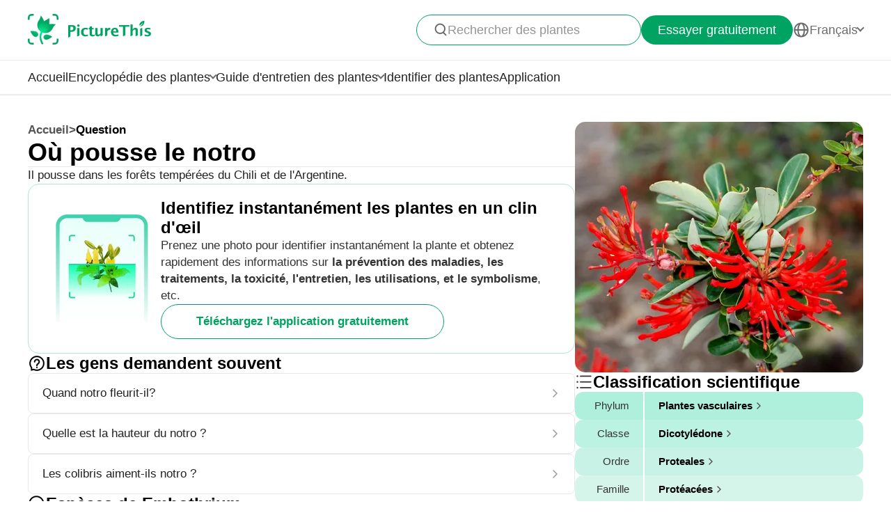

--- FILE ---
content_type: text/html
request_url: https://www.picturethisai.com/fr/ask/Embothrium_coccineum-2.html
body_size: 6698
content:
<!DOCTYPE html>
<html lang="en">
<head>
    <meta charset="utf-8" />
    <meta name="viewport" content="width=device-width, initial-scale=1.0, maximum-scale=1.0, user-scalable=0">
    <style>
        html,body,div,span,applet,object,iframe,h1,h2,h3,h4,h5,h6,p,blockquote,pre,a,abbr,acronym,address,big,cite,code,del,dfn,em,img,ins,kbd,q,s,samp,small,strike,strong,sub,sup,tt,var,b,u,i,center,dl,dt,dd,ol,ul,li,fieldset,form,label,legend,table,caption,tbody,tfoot,thead,tr,th,td,article,aside,canvas,details,embed,figure,figcaption,footer,header,hgroup,menu,nav,output,ruby,section,summary,time,mark,audio,video{margin:0;padding:0;border:0;font-size:100%;vertical-align:baseline}article,aside,details,figcaption,figure,footer,header,hgroup,menu,nav,section{display:block}body{line-height:1}ol,ul{list-style:none}blockquote,q{quotes:none}blockquote:before,blockquote:after,q:before,q:after{content:'';content:none}table{border-collapse:collapse;border-spacing:0}
        * {
            -webkit-font-smoothing: antialiased;
            box-sizing: border-box;
        }
        html,
        body {
            margin: 0px;
            height: 100%;
        }
        html {
            -webkit-tap-highlight-color: rgba(0, 0, 0, 0);
            font-size: 10px;
            font-family: SFProText-Regular, Arial, helvetica;
            color: #666666;
        }

        @media all and (max-width: 980px) {
            html {
                font-size: calc(100vw * (10 / 375));
            }
        }
        a {
            text-decoration: none;
        }
        img[src=""], img:not([src]){
            opacity: 0;
        }

        html{
            font-family: SFProText-Regular,helvetica;
            color: #666666;
        }


    </style>
<link rel="stylesheet" type="text/css" href="/wiki-static/name/512882907d2fab511dc66597e5fb2302/css/default/header_v2.css">
<meta http-equiv="Content-Type" content="text/html; charset=UTF-8" />
<meta name="viewport" content="width=device-width, initial-scale=1.0, maximum-scale=1.0, user-scalable=0">
<meta http-equiv="X-UA-Compatible" content="ie=edge">
<link rel="icon" href="/favicon.ico">
        <link rel="stylesheet" type="text/css" href="/wiki-static/name/512882907d2fab511dc66597e5fb2302/css/generated/faq.css">



    <meta property="og:site_name" content="PictureThis">
    <meta property="og:url" content="https://www.picturethisai.com/fr/ask/Embothrium_coccineum-2.html">
        <meta property="og:image" content="https://www.picturethisai.com/wiki-image/1080/351942745665273856.jpeg">
        <meta property="og:image:url" content="https://www.picturethisai.com/wiki-image/1080/351942745665273856.jpeg">
        <meta property="og:image:secure_url" content="https://www.picturethisai.com/wiki-image/1080/351942745665273856.jpeg">
        <meta property="og:title" content="Où pousse le notro">
        <meta property="og:description" content="Il pousse dans les forêts tempérées du Chili et de l'Argentine.">
        <title>Où pousse le notro</title>
        <meta name="description" content="Il pousse dans les forêts tempérées du Chili et de l'Argentine.">
        <meta name="keywords" content="">


    <link rel="canonical" href="https://www.picturethisai.com/fr/ask/Embothrium_coccineum-2.html"/>
            <link rel="alternate" hreflang="en"
                  href="https://www.picturethisai.com/ask/Embothrium_coccineum-2.html"/>
                <link rel="alternate" hreflang="tw"
                      href="https://www.picturethisai.com/zh-tw/ask/Embothrium_coccineum-2.html"/>
            <link rel="alternate" hreflang="ja"
                  href="https://www.picturethisai.com/ja/ask/Embothrium_coccineum-2.html"/>
            <link rel="alternate" hreflang="es"
                  href="https://www.picturethisai.com/es/ask/Embothrium_coccineum-2.html"/>
            <link rel="alternate" hreflang="fr"
                  href="https://www.picturethisai.com/fr/ask/Embothrium_coccineum-2.html"/>
            <link rel="alternate" hreflang="de"
                  href="https://www.picturethisai.com/de/ask/Embothrium_coccineum-2.html"/>
            <link rel="alternate" hreflang="ru"
                  href="https://www.picturethisai.com/ru/ask/Embothrium_coccineum-2.html"/>
            <link rel="alternate" hreflang="pt"
                  href="https://www.picturethisai.com/pt/ask/Embothrium_coccineum-2.html"/>
            <link rel="alternate" hreflang="it"
                  href="https://www.picturethisai.com/it/ask/Embothrium_coccineum-2.html"/>
            <link rel="alternate" hreflang="ko"
                  href="https://www.picturethisai.com/ko/ask/Embothrium_coccineum-2.html"/>
            <link rel="alternate" hreflang="nl"
                  href="https://www.picturethisai.com/nl/ask/Embothrium_coccineum-2.html"/>
            <link rel="alternate" hreflang="ar"
                  href="https://www.picturethisai.com/ar/ask/Embothrium_coccineum-2.html"/>
            <link rel="alternate" hreflang="ms"
                  href="https://www.picturethisai.com/ms/ask/Embothrium_coccineum-2.html"/>
            <link rel="alternate" hreflang="th"
                  href="https://www.picturethisai.com/th/ask/Embothrium_coccineum-2.html"/>
            <link rel="alternate" hreflang="sv"
                  href="https://www.picturethisai.com/sv/ask/Embothrium_coccineum-2.html"/>
            <link rel="alternate" hreflang="pl"
                  href="https://www.picturethisai.com/pl/ask/Embothrium_coccineum-2.html"/>
    <link rel="alternate" hreflang="x-default" href="https://www.picturethisai.com/"/>
    <script type="application/ld+json">
        {"@context": "https://schema.org","@type": "FAQPage","mainEntity": [{"@type": "Question","name": "Où pousse le notro","acceptedAnswer": {"@type": "Answer","text": "Il pousse dans les forêts tempérées du Chili et de l'Argentine."}}]}
    </script>
</head>
<body>

<div class="mobile-header-wrap">
    <div class="mobile-header">
        <a href="/fr/">
            <img data-src="/wiki-static/name/512882907d2fab511dc66597e5fb2302/img/icon/prod_logo2.png" alt="PictureThis" class="mobile-header-logo" width="130" height="32">
        </a>
        <div class="mobile-btns">
            <div class="mobile-btn" onclick="jumpToDownload('tryforfree')">
                Essayer gratuitement
            </div>

            <img class="icon22" data-src="/wiki-static/name/512882907d2fab511dc66597e5fb2302/img/icon/icon_more@2x.png" alt="tab list" width="22" height="22"
                 onclick="displayRouter()">
        </div>
    </div>
    <div id="mobile_router" class="mobile-drop-list">
        <img data-src="/wiki-static/name/512882907d2fab511dc66597e5fb2302/img/icon/icon_close@2x.png" alt="PictureThis" class="mobile-drop-list-close icon24" width="24" height="24" onclick="displayRouter()">
        <div class="mobile-drop-list-item-wrap">
            <div class="mobile-drop-list-item">
                <a class="mobile-drop-list-item-text" href="/fr/">
                    Accueil
                </a>
            </div>
        </div>
        <div class="mobile-drop-list-item-wrap">
            <div id="mobile_wiki_nav" class="mobile-drop-list-item" onclick="displayMobileNavList('mobile_wiki_nav', 'mobile_wiki_nav_list')">
                <div class="mobile-drop-list-item-text">
                    Encyclopédie des plantes
                </div>
                <img data-src="/wiki-static/name/512882907d2fab511dc66597e5fb2302/img/icon/icon_allow.png" alt="arrow" class="icon20" width="20" height="20">
            </div>

            <div id="mobile_wiki_nav_list" class="mobile-drop-list-drop">
                    <a class="mobile-drop-list-drop-item" href="/fr/wiki/plants">
                        Plantes de A à Z
                    </a>

                <a class="mobile-drop-list-drop-item" href="/fr/wiki/toxic">
                    Plantes toxiques
                </a>
                <a class="mobile-drop-list-drop-item" href="/fr/wiki/weed">
                    Mauvaises herbes
                </a>
                <a class="mobile-drop-list-drop-item" href="/fr/region">
                    Plantes par région
                </a>

                <a class="mobile-drop-list-drop-item" href="/fr/wiki">
                    <div class="mobile-drop-list-drop-item-see-all">
                        Voir tout
                    </div>
                    <img data-src="/wiki-static/name/512882907d2fab511dc66597e5fb2302/img/icon/icon_allow_right.png" alt="arrow" class="icon20" width="14" height="14">
                </a>
            </div>

        </div>
        <div class="mobile-drop-list-item-wrap">
            <div id="mobile_care_nav" class="mobile-drop-list-item mobile-drop-list-item-text-select" onclick="displayMobileNavList('mobile_care_nav', 'mobile_care_nav_list')">
                <div class="mobile-drop-list-item-text">
                    Guide d'entretien des plantes
                </div>
                <img data-src="/wiki-static/name/512882907d2fab511dc66597e5fb2302/img/icon/icon_allow.png" alt="arrow" class="icon20" width="20" height="20">
            </div>
            <div id="mobile_care_nav_list" class="mobile-drop-list-drop">
                <a class="mobile-drop-list-drop-item" href="/fr/care/houseplants">
                    Plantes d'intérieur
                </a>
                <a class="mobile-drop-list-drop-item" href="/fr/care/gardenplants">
                    Plantes de jardin
                </a>
                <a class="mobile-drop-list-drop-item" href="/fr/care/flower">
                    Fleurs
                </a>
                <a class="mobile-drop-list-drop-item" href="/fr/care/fruitsvegetables">
                    Fruits et légumes
                </a>
                <a class="mobile-drop-list-drop-item" href="/fr/care">
                    <div class="mobile-drop-list-drop-item-see-all">
                        Voir tout
                    </div>
                    <img data-src="/wiki-static/name/512882907d2fab511dc66597e5fb2302/img/icon/icon_allow_right.png" alt="arrow" class="icon20" width="14" height="14">
                </a>
            </div>
        </div>
        <div class="mobile-drop-list-item-wrap">
            <a class="mobile-drop-list-item" href="/fr/identify">
                <div class="mobile-drop-list-item-text">

                    Identifier des plantes
                </div>
            </a>
        </div>
        <div class="mobile-drop-list-item-wrap">
            <a class="mobile-drop-list-item" href="/fr/app">
                <div class="mobile-drop-list-item-text">
                    Application
                </div>
            </a>
        </div>

            <div class="mobile-drop-list-item-wrap">
                <div id="mobile_language_nav" class="mobile-drop-list-item" onclick="displayMobileNavList('mobile_language_nav', 'mobile_language_nav_list')">
                    <div class="mobile-drop-list-item-text">
                        Français
                    </div>
                    <img data-src="/wiki-static/name/512882907d2fab511dc66597e5fb2302/img/icon/icon_allow.png" alt="arrow" class="icon20" width="20" height="20">
                </div>
                <div id="mobile_language_nav_list" class="mobile-drop-list-drop">
                                <div class="mobile-drop-list-drop-item" onclick="jumpToLanguage('en')">
                                    English
                                </div>
                                <div class="mobile-drop-list-drop-item" onclick="jumpToLanguage('zh-tw')">
                                    繁體中文
                                </div>
                                <div class="mobile-drop-list-drop-item" onclick="jumpToLanguage('ja')">
                                    日本語
                                </div>
                                <div class="mobile-drop-list-drop-item" onclick="jumpToLanguage('es')">
                                    Español
                                </div>
                                <div class="mobile-drop-list-drop-item mobile-drop-list-drop-item-cur" onclick="jumpToLanguage('fr')">
                                    Français
                                </div>
                                <div class="mobile-drop-list-drop-item" onclick="jumpToLanguage('de')">
                                    Deutsch
                                </div>
                                <div class="mobile-drop-list-drop-item" onclick="jumpToLanguage('ru')">
                                    Pусский
                                </div>
                                <div class="mobile-drop-list-drop-item" onclick="jumpToLanguage('pt')">
                                    Português
                                </div>
                                <div class="mobile-drop-list-drop-item" onclick="jumpToLanguage('it')">
                                    Italiano
                                </div>
                                <div class="mobile-drop-list-drop-item" onclick="jumpToLanguage('ko')">
                                    한국어
                                </div>
                                <div class="mobile-drop-list-drop-item" onclick="jumpToLanguage('nl')">
                                    Nederlands
                                </div>
                                <div class="mobile-drop-list-drop-item" onclick="jumpToLanguage('ar')">
                                    العربية
                                </div>
                                <div class="mobile-drop-list-drop-item" onclick="jumpToLanguage('sv')">
                                    Svenska
                                </div>
                                <div class="mobile-drop-list-drop-item" onclick="jumpToLanguage('pl')">
                                    Polskie
                                </div>
                                <div class="mobile-drop-list-drop-item" onclick="jumpToLanguage('th')">
                                    ภาษาไทย
                                </div>
                                <div class="mobile-drop-list-drop-item" onclick="jumpToLanguage('ms')">
                                    Bahasa Melayu
                                </div>
                </div>
            </div>
    </div>
</div>
<div class="header-wrap">
    <div class="header-wrap-top">
        <div id="top_content" class="header-wrap-top-main">
            <a href="/fr/">
                <img data-src="/wiki-static/name/512882907d2fab511dc66597e5fb2302/img/icon/prod_logo2.png" alt="PictureThis" class="header-wrap-top-main-prod-icon" width="177" height="44">
            </a>
            <div class="header-wrap-top-main-content">

                    <div class="header-wrap-top-main-content-search-wrap"  onclick="topSearch()">
                        <img data-src="/wiki-static/name/512882907d2fab511dc66597e5fb2302/img/icon/search.png" alt="Search" class="header-wrap-top-main-content-search-wrap-icon" width="20" height="20">
                        <div class="header-wrap-top-main-content-search-wrap-text">
                            Rechercher des plantes
                        </div>
                    </div>
                <div class="header-wrap-top-main-content-download-btn" onclick="jumpToDownload('tryforfree')">
                    Essayer gratuitement
                </div>
                    <div class="header-wrap-top-main-content-language-select" id="languages_btn">
                        <img data-src="/wiki-static/name/512882907d2fab511dc66597e5fb2302/img/icon/global2.png" alt="Global" class="icon24" width="72" height="72">
                        <div class="header-wrap-top-main-content-language-select-text">
                            Français
                        </div>
                        <span class="drop-list-arrow-icon"></span>
                        <div id="language_nav" class="drop-list">
                                        <div class="drop-list-item"
                                             onclick="jumpToLanguage('en')">
                                            English
                                        </div>
                                        <div class="drop-list-item"
                                             onclick="jumpToLanguage('zh-tw')">
                                            繁體中文
                                        </div>
                                        <div class="drop-list-item"
                                             onclick="jumpToLanguage('ja')">
                                            日本語
                                        </div>
                                        <div class="drop-list-item"
                                             onclick="jumpToLanguage('es')">
                                            Español
                                        </div>
                                        <div class="drop-list-item drop-list-item-click"
                                             onclick="jumpToLanguage('fr')">
                                            Français
                                        </div>
                                        <div class="drop-list-item"
                                             onclick="jumpToLanguage('de')">
                                            Deutsch
                                        </div>
                                        <div class="drop-list-item"
                                             onclick="jumpToLanguage('ru')">
                                            Pусский
                                        </div>
                                        <div class="drop-list-item"
                                             onclick="jumpToLanguage('pt')">
                                            Português
                                        </div>
                                        <div class="drop-list-item"
                                             onclick="jumpToLanguage('it')">
                                            Italiano
                                        </div>
                                        <div class="drop-list-item"
                                             onclick="jumpToLanguage('ko')">
                                            한국어
                                        </div>
                                        <div class="drop-list-item"
                                             onclick="jumpToLanguage('nl')">
                                            Nederlands
                                        </div>
                                        <div class="drop-list-item"
                                             onclick="jumpToLanguage('ar')">
                                            العربية
                                        </div>
                                        <div class="drop-list-item"
                                             onclick="jumpToLanguage('sv')">
                                            Svenska
                                        </div>
                                        <div class="drop-list-item"
                                             onclick="jumpToLanguage('pl')">
                                            Polskie
                                        </div>
                                        <div class="drop-list-item"
                                             onclick="jumpToLanguage('th')">
                                            ภาษาไทย
                                        </div>
                                        <div class="drop-list-item"
                                             onclick="jumpToLanguage('ms')">
                                            Bahasa Melayu
                                        </div>
                        </div>
                    </div>
            </div>
        </div>
        <div id="top_search_wrap" class="top_nav_search">
            <img class="top_nav_search_icon" data-src="/wiki-static/name/512882907d2fab511dc66597e5fb2302/img/icon/icon_search@2x.png"
                 onclick="onSearch()">
            <div class="top_nav_search_warp">
                <input id="search" class="top_nav_search_input"
                       placeholder="Recherchez"
                       oninput="searchInput(this)">
            </div>

            <img class="top_nav_search_icon" data-src="/wiki-static/name/512882907d2fab511dc66597e5fb2302/img/icon/icon_text_delete@3x.png"
                 onclick="topSearch()">
            <div id="searchList" class="search_result_list">
                <div id="searchListLoading">
                    <div class="search_loading_item">
                        <div class="search_loading_item_cover"></div>
                        <div class="search_loading_item_name">
                            <div class="search_loading_best_name"></div>
                            <div class="search_loading_la_name"></div>
                        </div>
                    </div>
                    <div class="search_loading_item">
                        <div class="search_loading_item_cover"></div>
                        <div class="search_loading_item_name">
                            <div class="search_loading_best_name"></div>
                            <div class="search_loading_la_name"></div>
                        </div>
                    </div>
                    <div class="search_loading_item">
                        <div class="search_loading_item_cover"></div>
                        <div class="search_loading_item_name">
                            <div class="search_loading_best_name"></div>
                            <div class="search_loading_la_name"></div>
                        </div>
                    </div>
                </div>
                <div id="searchListResult">

                </div>
            </div>
        </div>
    </div>

    <div class="header-wrap-navs">
        <div class="header-wrap-navs-item">
            <a class="header-wrap-navs-item-text" href="/fr/">
                Accueil
            </a>
        </div>
        <div id="wiki_category" class="header-wrap-navs-item content-category">
            <div class="header-wrap-navs-item-text">
                Encyclopédie des plantes
            </div>
            <span class="drop-list-arrow-icon"></span>
            <div id="wiki_category_nav" class="drop-list">
                    <a class="drop-list-item" href="/fr/wiki/plants">
                        Plantes de A à Z
                    </a>

                <a class="drop-list-item" href="/fr/wiki/toxic">
                    Plantes toxiques
                </a>
                <a class="drop-list-item" href="/fr/wiki/weed">
                    Mauvaises herbes
                </a>
                <a class="drop-list-item" href="/fr/region">
                    Plantes par région
                </a>

                <a class="see-all-btn"  href="/fr/wiki">
                    <div class="see-all-btn-text">
                        Voir tout
                    </div>
                    <img data-src="/wiki-static/name/512882907d2fab511dc66597e5fb2302/img/icon/icon_allow_right.png" alt="arrow" class="icon20" width="20" height="20">
                </a>
            </div>
        </div>
        <div id="care_category"  class="header-wrap-navs-item content-category">
            <div class="header-wrap-navs-item-text">
                Guide d'entretien des plantes
            </div>
            <span class="drop-list-arrow-icon"></span>
            <div id="care_category_nav" class="drop-list">
                <a class="drop-list-item" href="/fr/care/houseplants">
                    Plantes d'intérieur
                </a>
                <a class="drop-list-item" href="/fr/care/gardenplants">

                    Plantes de jardin
                </a>
                <a class="drop-list-item" href="/fr/care/flower">
                    Fleurs
                </a>
                <a class="drop-list-item" href="/fr/care/fruitsvegetables">
                    Fruits et légumes
                </a>
                <a class="see-all-btn" href="/fr/care">
                    <div class="see-all-btn-text">
                        Voir tout
                    </div>
                    <img data-src="/wiki-static/name/512882907d2fab511dc66597e5fb2302/img/icon/icon_allow_right.png" alt="arrow" class="icon20" width="20" height="20">
                </a>
            </div>
        </div>
        <div class="header-wrap-navs-item">
            <a class="header-wrap-navs-item-text" href="/fr/identify">
                Identifier des plantes
            </a>
        </div>
        <div class="header-wrap-navs-item">
            <a class="header-wrap-navs-item-text" href="/fr/app">
                Application
            </a>
        </div>
    </div>

</div>
<div id="top_mask" class="top-mask" onclick="topSearch()">

</div>

<div class="to-app-guide-popup">
    <div class="to-app-guide-popup-title">
        Cette page est mieux présentée dans l'application
    </div>
    <div class="to-app-guide-popup-links">
        <div id="pt_app_guide" class="to-app-guide-popup-link" onclick="openPictureThisApp()">
            <img data-src="/wiki-static/name/512882907d2fab511dc66597e5fb2302/img/default_v2/pt_icon.png" alt="picturethis icon"
                 class="to-app-guide-popup-icon" width="46px" height="46px">
            <div class="to-app-guide-popup-text">
                PictureThis
            </div>
            <div class="to-app-guide-popup-btn">
                Télécharger
            </div>
        </div>
        <div id="browser_continue" class="to-app-guide-popup-link" onclick="continueBrowser()">
            <img data-src="/wiki-static/name/512882907d2fab511dc66597e5fb2302/img/default_v2/icon_browser@3x.png" alt="picturethis icon"
                 class="to-app-guide-popup-icon" width="46px" height="46px">
            <div class="to-app-guide-popup-text">
                Parcourir
            </div>
            <div class="to-app-guide-popup-btn">
                Continuer
            </div>
        </div>
    </div>

</div>

<div class="ab-to-app-guide-popup">
    <div class="ab-to-app-guide-popup-content">
        <img data-src="/wiki-static/name/512882907d2fab511dc66597e5fb2302/img/default_v2/pt_icon.png" alt="picturethis icon"
             class="ab-to-app-guide-popup-content-icon" width="40px" height="40px">
        <div class="ab-to-app-guide-popup-content-title">
            Identifiez instantanément les plantes en un clin d'œil
        </div>
        <div class="ab-to-app-guide-popup-content-text">
            Prenez une photo pour identifier instantanément la plante et obtenez rapidement des informations sur <b>la prévention des maladies, les traitements, la toxicité, l'entretien, les utilisations, et le symbolisme</b>, etc.
        </div>
    </div>
    <div class="ab-to-app-guide-popup-btns">
        <div class="ab-to-app-guide-popup-download-btn" onclick="openPictureThisApp()">
            Téléchargez l'application gratuitement
        </div>
        <div class="ab-to-app-guide-popup-download-btn2" onclick="continueBrowser()">
            Lire la suite
        </div>
    </div>
</div><div id="app"></div>
<script>
    window.MODULE = 'ask';
    window.languageCode = 'fr';
    window.lang = 'FRA';
    window.detail = "{\"curIndex\":\"2\",\"mainImage\":{\"copyright\":{\"width\":1080,\"height\":1080,\"copyrightType\":\"Stock_PS\",\"referral\":\"\",\"authorLink\":\"\",\"author\":\"Stefano Barzellotti\",\"licenseLink\":\"\",\"license\":\"\"},\"imageUrl\":\"/wiki-image/1080/351942745665273856.jpeg\"},\"displayName\":\"Notro\",\"topic\":{\"curFaq\":{\"key\":\"Où pousse le notro\",\"values\":[\"Il pousse dans les forêts tempérées du Chili et de l\'Argentine.\"]},\"title\":\"Les gens demandent souvent\",\"faqs\":[{\"key\":\"Quand notro fleurit-il?\",\"values\":[\"Notro fleurit au printemps.\"],\"link\":\"/fr/ask/Embothrium_coccineum-3.html\"},{\"key\":\"Quelle est la hauteur du notro ?\",\"values\":[\"6 m\"],\"link\":\"/fr/ask/Embothrium_coccineum-4.html\"},{\"key\":\"Les colibris aiment-ils notro ?\",\"values\":[\"Notro attire les colibris.\"],\"link\":\"/fr/ask/Embothrium_coccineum-5.html\"}],\"faqList\":[]},\"articles\":{},\"children\":{\"title\":\"Espèces de  <span>Embothrium<\/span>\",\"name\":\"WEBSITE_SPECIES_OF_NAME\",\"list\":[{\"displayName\":\"Notro\",\"link\":\"/fr/wiki/Embothrium_coccineum.html\"}]},\"taxonomyList\":[{\"type\":\"Phylum\",\"name\":\"Plantes vasculaires\",\"nameDisplayType\":\"Phylum\",\"link\":\"/fr/wiki/Tracheophyta.html\"},{\"type\":\"Class\",\"name\":\"Dicotylédone\",\"nameDisplayType\":\"Classe\",\"link\":\"/fr/wiki/Magnoliopsida.html\"},{\"type\":\"Order\",\"name\":\"Proteales\",\"nameDisplayType\":\"Ordre\",\"link\":\"/fr/wiki/Proteales.html\"},{\"type\":\"Family\",\"name\":\"Protéacées\",\"nameDisplayType\":\"Famille\",\"link\":\"/fr/wiki/Proteaceae.html\"},{\"type\":\"Genus\",\"name\":\"Embothrium\",\"nameDisplayType\":\"Genre\",\"link\":\"/fr/wiki/Embothrium.html\"},{\"type\":\"Species\",\"name\":\"Notro\",\"nameDisplayType\":\"Espèce\",\"link\":\"/fr/wiki/Embothrium_coccineum.html\"}],\"downloadConfig\":{\"key\":\"instantlyidentify\",\"icon\":\"Instantly_identify.png\",\"title\":\"Identifiez instantanément les plantes en un clin d\'œil\",\"text\":\"Prenez une photo pour identifier instantanément la plante et obtenez rapidement des informations sur <b>la prévention des maladies, les traitements, la toxicité, l\'entretien, les utilisations, et le symbolisme<\/b>, etc.\",\"btnText\":\"Téléchargez l\'application gratuitement\"}}";
    window.translations = "{\"Home\":\"Accueil\",\"footerAppintroText\":\"PictureThis offers a powerful plant identifier to identify flowers, leaves, trees, herbs, and more in seconds! You’ll also develop your green thumb, get personalized gardening tips, and become a gardening expert!\",\"privacypolicy\":\"Mais d\'abord, les cookies\",\"privacyText1\":\"Nous utilisons des cookies nécessaires au fonctionnement du site web.\\\\nNous aimerions utiliser d\'autres cookies pour améliorer et personnaliser votre visite, adapter les publicités que vous voyez et analyser le trafic du site web, mais uniquement si vous l\'acceptez. Pour plus d\'informations, consultez la rubrique \\\"Paramétrage des cookies\\\" ou notre politique de confidentialité.\",\"privacyText2\":\"Paramétrage des cookies\",\"privacypolicyaccept\":\"Accepter tous les cookies\",\"privacypolicymanage\":\"Gérer les cookies\",\"pagelooksbetterinapp\":\"Cette page est mieux présentée dans l\'application\",\"open\":\"Ouvert\",\"websitefooter_joincommunity_title\":\"Rejoindre la communauté\",\"HeadAppintroText1\":\"Catégories\",\"HeadAppintroText2\":\"Encyclopédie des plantes\",\"HeadAppintroText3\":\"Guide d\'entretien des plantes\",\"carepositioningnavigation_about_text\":\"À propos\",\"premium_priceskuagreement_text_bd1\":\"Conditions d\'Utilisation\",\"premium_priceskuagreement_text_bd2\":\"Privacy Policy\",\"webh5_privacypolicy_text_cookiessetting\":\"Paramétrage des cookies\",\"carepositioningnavigation_faq_text\":\"FAQ\",\"webarticle_continue_title_text\":\"Continuer à lire dans notre application - c\'est mieux\",\"webarticle_continue_subtitle1_text\":\"Une base de données de plus de 400 000 plantes\",\"webarticle_continue_subtitleand_text\":\"et\",\"webarticle_continue_subtitle2_text\":\"des guides illimités à portée de main...\",\"webpremium_title_text\":\"Votre guide absolu sur les plantes\",\"webpremium_subtitle_text\":\"Identifiez et cultivez-vous de la meilleure façon !\",\"subscription_text_text1\":\"17 000 espèces locales étudiées, et 400 000 espèces dans le monde\",\"subscription_text_text2\":\"Presque 5 ans de recherche\",\"subscription_text_text3\":\"Plus de 80 spécialistes en botanique et en jardinage\",\"DOWNLOAD_DESCRIPTION\":\"Un botaniste dans votre poche\",\"DOWNLOAD_QR_DESCRIPTION\":\"Scannez le code QR pour télécharger\",\"webdownload_QRcode_text\":\"Scannez le code QR avec l\'appareil photo de votre téléphone pour télécharger l\'application\",\"downloadapp_btndownload_text\":\"Téléchargez l\'application gratuitement\",\"downloadapp_allplantcaretypes_title\":\"Cultivez un jardin florissant avec le guide de %s\",\"downloadapp_caretipsandtricks_text\":\"Gardez vos plantes heureuses et en bonne santé grâce à notre guide sur l\'arrosage, l\'éclairage, l\'alimentation et bien plus encore !\",\"feedbackwebsite_feedback_title\":\"Commentaires\",\"feedbackwebsite_ilike_text\":\"J\'aime ce contenu\",\"feedbackwebsite_idislike_text\":\"Je n\'aime pas ce contenu\",\"feedbackwebsite_contenterror_text\":\"Erreur dans le contenu\",\"feedbackwebsite_poorcontent_text\":\"Contenu médiocre, erreurs, etc.\",\"feedbackwebsite_suggestions_text\":\"Suggestions\",\"feedbackwebsite_elsecanimprove_text\":\"Faites-nous savoir comment nous pourrions améliorer cette section.\",\"feedbackh5_suggestions_text\":\"Aidez-nous à nous améliorer\",\"feedbackwebsite_submit_text\":\"Soumettre\",\"feedbackh5_inputtips_text\":\"Veuillez expliquer le problème\",\"feedback_thanksforshare_text\":\"Merci de nous avoir fait part de vos commentaires!\",\"learnMore\":\"En savoir plus\",\"encyclopediabyregion_instantlyidentify_title\":\"Identifiez instantanément les plantes en un clin d\'œil\",\"downloadapp_caredisease_title\":\"Auto-diagnostic et prévention des maladies des plantes\",\"encyclopediabyregion_fulltipsandticks_title\":\"Profitez de conseils et d\'astuces pour l\'entretien de vos plantes\",\"encyclopediabyregion_toxicaroundyou_title\":\"Identifiez les plantes toxiques autour de chez vous\",\"encyclopediabyregion_reasontochoose_title\":\"Découvrez 4 raisons passionnantes de choisir %s\",\"wiki_appdownloadbotanist_text\":\"Un botaniste dans votre poche\",\"encyclopediaask_fulltipsandticks_text\":\"Prenez une photo pour identifier instantanément la plante et obtenez rapidement des informations sur la prévention des maladies, les traitements, la toxicité, l\'entretien, les utilisations, et le symbolisme, etc.\",\"care_subhowtocarefor_title\":\"%1$s, également connu sous le nom de %2$s\",\"readmore\":\"En savoir plus\",\"care_downloadcardbtn_text\":\"Télécharger PictureThis gratuitement\",\"plantidentify_downloadappbottomfreetrial_text\":\"Essai gratuit de 7 jours\",\"encyclopediaask_fulltipsandticks_text_bd\":\"la prévention des maladies, les traitements, la toxicité, l\'entretien, les utilisations, et le symbolisme\",\"question_learnmoreabout_title\":\"En savoir plus sur \",\"encyclopediabyregion_travelbeauty_title\":\"Découvrez la beauté de la nature avec PictureThis lors de vos voyages !\",\"encyclopediabyregion_travelbeauty_text\":\"Identifiez et apprenez à connaître les plantes locales de votre destination de voyage.\",\"WEBSITE_TAXONOMY\":\"Classification scientifique\",\"care_faqmorequesabouttab_text\":\"Plus de questions sur Notro\",\"Question\":\"Question\"}";
    window.fields = "{}";
    window.staticUrl = "/wiki-static/name/512882907d2fab511dc66597e5fb2302/";
</script>

<script>
    var languageCode = 'fr';
    var externalLanguageCode = '2';
    var plantUid = '7fwxedzv';
    var defaultLanguageCode = 'FRA';
</script>

<script src="/wiki-static/name/512882907d2fab511dc66597e5fb2302/js/default/jquery.js"></script>
<script src="/wiki-static/name/512882907d2fab511dc66597e5fb2302/js/default/tracking.js"></script>
<script src="/wiki-static/name/512882907d2fab511dc66597e5fb2302/js/default/common_load.js"></script>
<script src="/wiki-static/name/512882907d2fab511dc66597e5fb2302/js/default/react.js"></script>
    <script src="/wiki-static/name/512882907d2fab511dc66597e5fb2302/js/generated/faq.js"></script>
</body>
</html>


--- FILE ---
content_type: text/css
request_url: https://www.picturethisai.com/wiki-static/name/512882907d2fab511dc66597e5fb2302/css/default/header_v2.css
body_size: 2543
content:
*{--theme-color:#1bb38d;--theme-color2:#00a362;--top-shadow:0 .5rem 2.2rem 0 rgba(204,217,213,0.2);--name-card-bg:#f3fbf9;--border-left:#5bc59b;--species-learn-more-btn:linear-gradient(270deg,#3ecca8 0,#32a689 98%);--foot-bg:#edfaf7;--foot-btn-bg:linear-gradient(270deg,#3ecca8 0,#32a689 98%);--foot-btn-shadow:0 5px 13px 0 rgba(58,192,180,0.3);--privacy-footer-shadow:0 -0.3rem .7rem 0 rgba(204,217,213,0.2);--title-family:SFProText-Medium,helvetica;--title-color:#333}.icon20{width:20px;height:20px}.icon18{width:18px;height:18px}.icon24{width:24px;height:24px}.icon28{width:28px;height:28px}.icon26{width:26px;height:26px}.icon22{width:22px;height:22px}.icon14{width:14px;height:14px}.icon25{width:25px;height:25px}.icon32{width:32px;height:32px}.header-wrap{display:flex;flex-direction:column;width:100%;align-items:center;position:fixed;top:0;left:0;z-index:998;background:#fff;border-bottom:1.5px solid rgba(0,0,0,0.10)}.header-wrap-top{width:100%;border-bottom:1px solid rgba(0,0,0,0.08);padding:20px 0;display:flex;justify-content:center}.header-wrap-top-main{width:1200px;display:flex;align-items:center;justify-content:space-between}.header-wrap-top-main-prod-icon{width:177px;height:44px}.header-wrap-top-main-content{display:flex;gap:30px;align-items:center}.header-wrap-top-main-content-search-wrap{display:flex;align-items:center;gap:6px;border-radius:40px;border:1px solid #00a362;background:#FFF;padding:10px 24px;min-width:323px;cursor:pointer}.header-wrap-top-main-content-search-wrap-icon{width:20px;height:20px}.header-wrap-top-main-content-search-wrap-text{color:#949494;font-size:18px;font-weight:400;line-height:22px}.header-wrap-top-main-content-split-line{width:2px;height:19px;border-radius:2px;background:#d7e2df}.header-wrap-top-main-content-download-btn{border-radius:40px;background:#00a362;padding:10px 24px;color:#FFF;font-size:18px;font-weight:500;line-height:22px;min-width:186px;text-align:center;cursor:pointer}.header-wrap-top-main-content-language-select{display:flex;align-items:center;gap:6px;cursor:pointer;position:relative}.header-wrap-top-main-content-language-select-text{color:#6c6c6c;font-size:18px;font-weight:500;line-height:22px}.header-wrap-top-main-content-language-select{color:var(--theme-color)}.header-wrap-top-main-content-language-select .header-wrap-top-main-content-language-select-icon{transform:rotate(180deg)}.drop-list{top:22px;position:absolute;box-sizing:border-box;font-size:16px;background-color:#fff;color:rgba(0,0,0,.85);box-shadow:0 10px 43px rgba(0,0,0,0.1);font-weight:normal;display:none;outline:unset;z-index:10;border-radius:12px;padding:10px 20px}.drop-list-arrow-icon{width:8px;height:8px;border-left:2px solid #6c6c6c;border-top:2px solid #6c6c6c;transform:rotate(225deg);margin-top:-6px}.list-btn-wrap-hover .drop-list-arrow-icon{border-left:2px solid var(--theme-color);border-top:2px solid var(--theme-color);transform:rotate(45deg);margin-top:6px}.list-btn-wrap-hover .header-wrap-top-main-content-language-select-text,.list-btn-wrap-hover .header-wrap-navs-item-text{color:var(--theme-color)!important}.drop-list-item{box-sizing:border-box;padding:12px 0;text-align:left;cursor:pointer;border-radius:2px;display:block;color:#000}.see-all-btn{display:flex;align-items:center;gap:2px;cursor:pointer;padding:12px 0}.see-all-btn-text{color:var(--theme-color);font-size:18px;font-weight:500;line-height:22px}.drop-list-item:hover{color:var(--theme-color)}.drop-list-item-click{color:var(--theme-color)}.content-category{cursor:pointer}.content-category .drop-list-item{white-space:nowrap;word-break:keep-all}.content-category .drop-list{top:22px}.header-wrap-top-main-content-language-select-icon-2{width:16px;height:16px}.header-wrap-navs{padding:12px 0;width:1200px;display:flex;gap:60px}.header-wrap-navs-item{display:flex;gap:4px;align-items:center;position:relative}.header-wrap-navs-item-text{color:#222;font-size:18px;line-height:24px}.header-wrap-navs-item-text:hover{color:var(--theme-color)}.top_nav_search{width:30rem;position:relative;box-sizing:border-box;align-items:center;display:none;height:4.3rem}.top_nav_search_icon{width:2.3rem;height:2.3rem;cursor:pointer}.top-mask{display:none;width:100vw;height:calc(100vh - 7.3rem);opacity:.4;position:fixed;top:7.3rem;background:#999;z-index:997}#search_clear{display:none}.top_nav_search_warp{flex:1;margin:0 1.6rem}.top_nav_search_input{border:0;font-size:2rem;font-weight:500;width:100%;color:#333;margin:0 auto;border-bottom:1px solid #e3e3e3;padding:0 .8rem 1rem .8rem}.top_nav_search_input::-webkit-input-placeholder{color:#333}.top_nav_search_input::-moz-placeholder{color:#333}.top_nav_search_input:-ms-input-placeholder{color:#333}.top_nav_search_input:focus{outline:0}.search_result_list{top:5.6rem;position:absolute;background:#fff;border-radius:1.4rem;box-shadow:0 .5rem 2.2rem 0 rgba(184,204,199,0.25);padding:2rem;box-sizing:border-box;left:0;width:100%;display:none;z-index:8}.search_result_item{display:flex;align-items:center;margin-top:1.5rem;cursor:pointer}.search_result_list .search_result_item:first-child{margin-top:0}.search_result_item_cover{width:4.2rem;height:4.2rem;object-fit:cover;border-radius:.8rem}.search_result_item_name{margin-left:1rem;flex:1}.search_result_best_name{font-size:1.4rem;font-weight:500}.search_result_best_name span{color:var(--theme-color)}.search_result_la_name{font-style:italic;font-size:1.4rem;color:#999;margin-top:.4rem}.mobile_search{padding:7.2rem 1.6rem 0 1.6rem;width:100%;box-sizing:border-box;display:none;align-items:center}.search_loading_item{display:flex;align-items:center;margin-top:1.5rem}.search_loading_item:first-child{margin-top:0}.search_loading_item_cover{width:4.2rem;height:4.2rem;border-radius:.8rem;background:#f0f5f4}.search_loading_item_name{flex:1;margin-left:1rem}.search_loading_best_name{width:8.8rem;height:1.2rem;background:#f0f5f4;border-radius:.6rem}.search_loading_la_name{width:15.8rem;height:1.2rem;background:#f0f5f4;border-radius:.6rem;margin-top:1rem}.mobile-header-wrap{display:none;flex-direction:column;position:fixed;width:100%;left:0;top:0;background:#fff;z-index:999}.mobile-header{display:flex;justify-content:space-between;align-items:center;padding:14px 12px;width:100%;box-sizing:border-box;border-bottom:1px solid #edf2f1}.mobile-header-logo{width:130px;height:32px}.mobile-btns{display:flex;gap:12px;align-items:center}.mobile-btn{display:flex;align-items:center;justify-content:center;text-align:center;border-radius:40px;background:#00a362;padding:4px 20px;color:#FFF;font-size:15px;font-weight:700;line-height:18px;min-height:38px;max-width:140px;box-sizing:border-box}.mobile-drop-list{height:calc(100vh - 62px);display:flex;flex-direction:column;padding:44px 24px 80px 24px;width:100%;box-sizing:border-box;position:relative;overflow-y:scroll;display:none;z-index:1004}.mobile-drop-list::-webkit-scrollbar{display:none}.mobile-drop-list-close{position:fixed;right:24px;top:72px}.mobile-drop-list-item-wrap{display:flex;flex-direction:column;border-bottom:1px solid #edf2f1}.mobile-drop-list-item{display:flex;align-items:center;padding:16px 0}.mobile-drop-list-item-text{flex:1;color:#1a1a1a;font-size:18px;font-weight:700}.mobile-drop-list-item-text-select .icon20{transform:rotate(180deg)}.mobile-drop-list-drop{display:none;flex-direction:column;gap:16px;padding:0 0 16px 0}#mobile_care_nav_list{display:flex}.mobile-drop-list-drop-item{display:flex;align-items:center;gap:2px;color:#000;font-size:14px;font-weight:500;line-height:20px}.mobile-drop-list-drop-item-cur{color:var(--theme-color)}.mobile-drop-list-drop-item-see-all{font-size:14px;font-weight:500;line-height:20px;color:#00a362}@media(max-width:980px){.header-wrap{display:none}.mobile-header-wrap{display:flex}}.to-app-guide-popup{position:fixed;z-index:1005;left:0;bottom:0;border-radius:2rem 2rem 0 0;background:white;width:100%;box-sizing:border-box;box-shadow:0 -1px 10px rgba(0,0,0,0.25);padding:1.6rem 1.6rem 3.2rem 1.6rem;display:none}.to-app-guide-popup-title{font-weight:700;font-size:1.6rem;line-height:2.2rem;color:#333;text-align:center}.to-app-guide-popup-links{margin-top:1.3rem}.to-app-guide-popup-link{display:flex;align-items:center}.to-app-guide-popup-icon{width:4.6rem;height:4.6rem}.to-app-guide-popup-text{flex:1;margin:0 1rem;font-weight:600;font-size:1.4rem;line-height:1.8rem;color:#000}.to-app-guide-popup-btn{width:10.8rem;height:3.6rem;display:flex;align-items:center;justify-content:center;background:var(--foot-btn-bg);border-radius:1.8rem;font-weight:500;font-size:1.4rem;line-height:1.8rem;color:#fff}.to-app-guide-popup-link+.to-app-guide-popup-link{margin-top:1.6rem}.to-app-guide-popup-link+.to-app-guide-popup-link .to-app-guide-popup-btn{background:#ebecee;color:#000}.ab-to-app-guide-popup{position:fixed;z-index:1005;left:0;bottom:0;border-radius:18px 18px 0 0;background:white;width:100%;box-sizing:border-box;box-shadow:0 -1px 10px rgba(0,0,0,0.25);padding:20px 16px 36px 16px;display:none;flex-direction:column;gap:16px}.ab-to-app-guide-popup-content{display:flex;flex-direction:column;align-items:center;gap:8px}.ab-to-app-guide-popup-content-icon{width:40px;height:40px}.ab-to-app-guide-popup-content-title{color:#000;text-align:center;font-size:17px;font-weight:700;line-height:24px}.ab-to-app-guide-popup-content-text{color:#222;text-align:center;font-size:15px;font-weight:500;line-height:22px}.ab-to-app-guide-popup-btns{display:flex;flex-direction:column;align-items:center;gap:14px}.ab-to-app-guide-popup-download-btn{width:100%;padding:12px 0;text-align:center;display:flex;justify-content:center;align-items:center;color:#FFF;font-size:17px;font-weight:700;line-height:24px;border-radius:40px;background:#00a362}.ab-to-app-guide-popup-download-btn2{color:#00a362;font-size:17px;font-weight:700;line-height:24px}.foot-fix{display:none}.iframe_foot{border:0;width:calc(100vw - 2rem);height:40rem;margin-bottom:-1rem}.bottom-download-wrap{display:flex;align-items:center;border-radius:1.2rem 1.2rem 0 0;box-shadow:0 -1px 10px rgba(0,0,0,0.25);padding:1.6rem;box-sizing:border-box;background:var(--foot-bg);display:none}.bottom-download-wrap-text{font-size:1.4rem;line-height:1.8rem;color:#333;font-weight:700;flex:1}.bottom-download-wrap-btn{background-image:var(--foot-btn-bg);box-shadow:var(--foot-btn-shadow);border-radius:1.8rem;text-align:center;padding:.9rem 2.5rem;font-size:15px;color:#fff;font-weight:500;text-decoration:none;margin-left:1rem}@media(max-width:980px){.iframe_foot{height:58rem;width:100vw}.foot-fix{position:fixed;bottom:-1px;width:100%;z-index:1003;display:block}.foot-fix>.download-wrap{display:flex;padding:1.6rem;box-sizing:border-box;justify-content:space-between;align-items:center;background:var(--foot-bg)}.foot-download{height:4.3rem}.foot-btn{background-image:var(--foot-btn-bg);box-shadow:var(--foot-btn-shadow);border-radius:1.8rem;text-align:center;padding:.9rem 1.8rem;font-size:15px;color:#fff;font-weight:500;text-decoration:none}.test-bottom-download-wrap{display:flex;align-items:center;border-radius:12px 12px 0 0;border:0;background:#edfaf7;box-shadow:0 -1px 10px 0 rgba(0,0,0,0.25);gap:22px;padding:16px 12px 24px 12px}.test-bottom-download-wrap-left{display:flex;align-items:center;gap:10px;flex:1}.test-bottom-download-wrap-left-icon{width:40px;height:40px}.test-bottom-download-wrap-left-content{display:flex;gap:6px;flex-direction:column;flex:1}.test-bottom-download-wrap-left-content-icon{width:90px;height:18px;object-fit:cover}.test-bottom-download-wrap-left-content-text{color:#333;font-size:14px;font-weight:500;letter-spacing:0;line-height:18px}.test-bottom-download-wrap-left-content-text span{font-weight:700}.test-bottom-download-wrap-btn{background:linear-gradient(180deg,#3ecca8 0,#32a689 100%);border-radius:18px;box-shadow:0 5px 13px rgba(58,192,180,.2980392157);padding:9px 18px;color:#fff;font-family:"SF Pro Text-Medium",Helvetica;font-size:14px;font-weight:500;letter-spacing:0;line-height:18px;flex-shrink:0}}

--- FILE ---
content_type: application/javascript
request_url: https://www.picturethisai.com/wiki-static/name/512882907d2fab511dc66597e5fb2302/js/generated/faq.js
body_size: 89460
content:
(()=>{var e={96:(e,t,n)=>{var a="Expected a function",r=NaN,o="[object Symbol]",i=/^\s+|\s+$/g,l=/^[-+]0x[0-9a-f]+$/i,c=/^0b[01]+$/i,s=/^0o[0-7]+$/i,u=parseInt,d="object"==typeof n.g&&n.g&&n.g.Object===Object&&n.g,p="object"==typeof self&&self&&self.Object===Object&&self,f=d||p||Function("return this")(),m=Object.prototype.toString,g=Math.max,h=Math.min,v=function(){return f.Date.now()};function y(e,t,n){var r,o,i,l,c,s,u=0,d=!1,p=!1,f=!0;if("function"!=typeof e)throw new TypeError(a);function m(t){var n=r,a=o;return r=o=void 0,u=t,l=e.apply(a,n)}function y(e){var n=e-s;return void 0===s||n>=t||n<0||p&&e-u>=i}function k(){var e=v();if(y(e))return _(e);c=setTimeout(k,function(e){var n=t-(e-s);return p?h(n,i-(e-u)):n}(e))}function _(e){return c=void 0,f&&r?m(e):(r=o=void 0,l)}function E(){var e=v(),n=y(e);if(r=arguments,o=this,s=e,n){if(void 0===c)return function(e){return u=e,c=setTimeout(k,t),d?m(e):l}(s);if(p)return c=setTimeout(k,t),m(s)}return void 0===c&&(c=setTimeout(k,t)),l}return t=w(t)||0,b(n)&&(d=!!n.leading,i=(p="maxWait"in n)?g(w(n.maxWait)||0,t):i,f="trailing"in n?!!n.trailing:f),E.cancel=function(){void 0!==c&&clearTimeout(c),u=0,r=s=o=c=void 0},E.flush=function(){return void 0===c?l:_(v())},E}function b(e){var t=typeof e;return!!e&&("object"==t||"function"==t)}function w(e){if("number"==typeof e)return e;if(function(e){return"symbol"==typeof e||function(e){return!!e&&"object"==typeof e}(e)&&m.call(e)==o}(e))return r;if(b(e)){var t="function"==typeof e.valueOf?e.valueOf():e;e=b(t)?t+"":t}if("string"!=typeof e)return 0===e?e:+e;e=e.replace(i,"");var n=c.test(e);return n||s.test(e)?u(e.slice(2),n?2:8):l.test(e)?r:+e}e.exports=function(e,t,n){var r=!0,o=!0;if("function"!=typeof e)throw new TypeError(a);return b(n)&&(r="leading"in n?!!n.leading:r,o="trailing"in n?!!n.trailing:o),y(e,t,{leading:r,maxWait:t,trailing:o})}},703:(e,t,n)=>{"use strict";var a=n(414);function r(){}function o(){}o.resetWarningCache=r,e.exports=function(){function e(e,t,n,r,o,i){if(i!==a){var l=new Error("Calling PropTypes validators directly is not supported by the `prop-types` package. Use PropTypes.checkPropTypes() to call them. Read more at http://fb.me/use-check-prop-types");throw l.name="Invariant Violation",l}}function t(){return e}e.isRequired=e;var n={array:e,bigint:e,bool:e,func:e,number:e,object:e,string:e,symbol:e,any:e,arrayOf:t,element:e,elementType:e,instanceOf:t,node:e,objectOf:t,oneOf:t,oneOfType:t,shape:t,exact:t,checkPropTypes:o,resetWarningCache:r};return n.PropTypes=n,n}},697:(e,t,n)=>{e.exports=n(703)()},414:e=>{"use strict";e.exports="SECRET_DO_NOT_PASS_THIS_OR_YOU_WILL_BE_FIRED"},448:(e,t,n)=>{"use strict";
/**
 * @license React
 * react-dom.production.min.js
 *
 * Copyright (c) Facebook, Inc. and its affiliates.
 *
 * This source code is licensed under the MIT license found in the
 * LICENSE file in the root directory of this source tree.
 */var a=n(294),r=n(840);function o(e){for(var t="https://reactjs.org/docs/error-decoder.html?invariant="+e,n=1;n<arguments.length;n++)t+="&args[]="+encodeURIComponent(arguments[n]);return"Minified React error #"+e+"; visit "+t+" for the full message or use the non-minified dev environment for full errors and additional helpful warnings."}var i=new Set,l={};function c(e,t){s(e,t),s(e+"Capture",t)}function s(e,t){for(l[e]=t,e=0;e<t.length;e++)i.add(t[e])}var u=!("undefined"==typeof window||void 0===window.document||void 0===window.document.createElement),d=Object.prototype.hasOwnProperty,p=/^[:A-Z_a-z\u00C0-\u00D6\u00D8-\u00F6\u00F8-\u02FF\u0370-\u037D\u037F-\u1FFF\u200C-\u200D\u2070-\u218F\u2C00-\u2FEF\u3001-\uD7FF\uF900-\uFDCF\uFDF0-\uFFFD][:A-Z_a-z\u00C0-\u00D6\u00D8-\u00F6\u00F8-\u02FF\u0370-\u037D\u037F-\u1FFF\u200C-\u200D\u2070-\u218F\u2C00-\u2FEF\u3001-\uD7FF\uF900-\uFDCF\uFDF0-\uFFFD\-.0-9\u00B7\u0300-\u036F\u203F-\u2040]*$/,f={},m={};function g(e,t,n,a,r,o,i){this.acceptsBooleans=2===t||3===t||4===t,this.attributeName=a,this.attributeNamespace=r,this.mustUseProperty=n,this.propertyName=e,this.type=t,this.sanitizeURL=o,this.removeEmptyString=i}var h={};"children dangerouslySetInnerHTML defaultValue defaultChecked innerHTML suppressContentEditableWarning suppressHydrationWarning style".split(" ").forEach((function(e){h[e]=new g(e,0,!1,e,null,!1,!1)})),[["acceptCharset","accept-charset"],["className","class"],["htmlFor","for"],["httpEquiv","http-equiv"]].forEach((function(e){var t=e[0];h[t]=new g(t,1,!1,e[1],null,!1,!1)})),["contentEditable","draggable","spellCheck","value"].forEach((function(e){h[e]=new g(e,2,!1,e.toLowerCase(),null,!1,!1)})),["autoReverse","externalResourcesRequired","focusable","preserveAlpha"].forEach((function(e){h[e]=new g(e,2,!1,e,null,!1,!1)})),"allowFullScreen async autoFocus autoPlay controls default defer disabled disablePictureInPicture disableRemotePlayback formNoValidate hidden loop noModule noValidate open playsInline readOnly required reversed scoped seamless itemScope".split(" ").forEach((function(e){h[e]=new g(e,3,!1,e.toLowerCase(),null,!1,!1)})),["checked","multiple","muted","selected"].forEach((function(e){h[e]=new g(e,3,!0,e,null,!1,!1)})),["capture","download"].forEach((function(e){h[e]=new g(e,4,!1,e,null,!1,!1)})),["cols","rows","size","span"].forEach((function(e){h[e]=new g(e,6,!1,e,null,!1,!1)})),["rowSpan","start"].forEach((function(e){h[e]=new g(e,5,!1,e.toLowerCase(),null,!1,!1)}));var v=/[\-:]([a-z])/g;function y(e){return e[1].toUpperCase()}function b(e,t,n,a){var r=h.hasOwnProperty(t)?h[t]:null;(null!==r?0!==r.type:a||!(2<t.length)||"o"!==t[0]&&"O"!==t[0]||"n"!==t[1]&&"N"!==t[1])&&(function(e,t,n,a){if(null==t||function(e,t,n,a){if(null!==n&&0===n.type)return!1;switch(typeof t){case"function":case"symbol":return!0;case"boolean":return!a&&(null!==n?!n.acceptsBooleans:"data-"!==(e=e.toLowerCase().slice(0,5))&&"aria-"!==e);default:return!1}}(e,t,n,a))return!0;if(a)return!1;if(null!==n)switch(n.type){case 3:return!t;case 4:return!1===t;case 5:return isNaN(t);case 6:return isNaN(t)||1>t}return!1}(t,n,r,a)&&(n=null),a||null===r?function(e){return!!d.call(m,e)||!d.call(f,e)&&(p.test(e)?m[e]=!0:(f[e]=!0,!1))}(t)&&(null===n?e.removeAttribute(t):e.setAttribute(t,""+n)):r.mustUseProperty?e[r.propertyName]=null===n?3!==r.type&&"":n:(t=r.attributeName,a=r.attributeNamespace,null===n?e.removeAttribute(t):(n=3===(r=r.type)||4===r&&!0===n?"":""+n,a?e.setAttributeNS(a,t,n):e.setAttribute(t,n))))}"accent-height alignment-baseline arabic-form baseline-shift cap-height clip-path clip-rule color-interpolation color-interpolation-filters color-profile color-rendering dominant-baseline enable-background fill-opacity fill-rule flood-color flood-opacity font-family font-size font-size-adjust font-stretch font-style font-variant font-weight glyph-name glyph-orientation-horizontal glyph-orientation-vertical horiz-adv-x horiz-origin-x image-rendering letter-spacing lighting-color marker-end marker-mid marker-start overline-position overline-thickness paint-order panose-1 pointer-events rendering-intent shape-rendering stop-color stop-opacity strikethrough-position strikethrough-thickness stroke-dasharray stroke-dashoffset stroke-linecap stroke-linejoin stroke-miterlimit stroke-opacity stroke-width text-anchor text-decoration text-rendering underline-position underline-thickness unicode-bidi unicode-range units-per-em v-alphabetic v-hanging v-ideographic v-mathematical vector-effect vert-adv-y vert-origin-x vert-origin-y word-spacing writing-mode xmlns:xlink x-height".split(" ").forEach((function(e){var t=e.replace(v,y);h[t]=new g(t,1,!1,e,null,!1,!1)})),"xlink:actuate xlink:arcrole xlink:role xlink:show xlink:title xlink:type".split(" ").forEach((function(e){var t=e.replace(v,y);h[t]=new g(t,1,!1,e,"http://www.w3.org/1999/xlink",!1,!1)})),["xml:base","xml:lang","xml:space"].forEach((function(e){var t=e.replace(v,y);h[t]=new g(t,1,!1,e,"http://www.w3.org/XML/1998/namespace",!1,!1)})),["tabIndex","crossOrigin"].forEach((function(e){h[e]=new g(e,1,!1,e.toLowerCase(),null,!1,!1)})),h.xlinkHref=new g("xlinkHref",1,!1,"xlink:href","http://www.w3.org/1999/xlink",!0,!1),["src","href","action","formAction"].forEach((function(e){h[e]=new g(e,1,!1,e.toLowerCase(),null,!0,!0)}));var w=a.__SECRET_INTERNALS_DO_NOT_USE_OR_YOU_WILL_BE_FIRED,k=Symbol.for("react.element"),_=Symbol.for("react.portal"),E=Symbol.for("react.fragment"),S=Symbol.for("react.strict_mode"),x=Symbol.for("react.profiler"),N=Symbol.for("react.provider"),C=Symbol.for("react.context"),P=Symbol.for("react.forward_ref"),T=Symbol.for("react.suspense"),O=Symbol.for("react.suspense_list"),A=Symbol.for("react.memo"),z=Symbol.for("react.lazy");Symbol.for("react.scope"),Symbol.for("react.debug_trace_mode");var I=Symbol.for("react.offscreen");Symbol.for("react.legacy_hidden"),Symbol.for("react.cache"),Symbol.for("react.tracing_marker");var L=Symbol.iterator;function j(e){return null===e||"object"!=typeof e?null:"function"==typeof(e=L&&e[L]||e["@@iterator"])?e:null}var F,M=Object.assign;function R(e){if(void 0===F)try{throw Error()}catch(e){var t=e.stack.trim().match(/\n( *(at )?)/);F=t&&t[1]||""}return"\n"+F+e}var D=!1;function U(e,t){if(!e||D)return"";D=!0;var n=Error.prepareStackTrace;Error.prepareStackTrace=void 0;try{if(t)if(t=function(){throw Error()},Object.defineProperty(t.prototype,"props",{set:function(){throw Error()}}),"object"==typeof Reflect&&Reflect.construct){try{Reflect.construct(t,[])}catch(e){var a=e}Reflect.construct(e,[],t)}else{try{t.call()}catch(e){a=e}e.call(t.prototype)}else{try{throw Error()}catch(e){a=e}e()}}catch(t){if(t&&a&&"string"==typeof t.stack){for(var r=t.stack.split("\n"),o=a.stack.split("\n"),i=r.length-1,l=o.length-1;1<=i&&0<=l&&r[i]!==o[l];)l--;for(;1<=i&&0<=l;i--,l--)if(r[i]!==o[l]){if(1!==i||1!==l)do{if(i--,0>--l||r[i]!==o[l]){var c="\n"+r[i].replace(" at new "," at ");return e.displayName&&c.includes("<anonymous>")&&(c=c.replace("<anonymous>",e.displayName)),c}}while(1<=i&&0<=l);break}}}finally{D=!1,Error.prepareStackTrace=n}return(e=e?e.displayName||e.name:"")?R(e):""}function $(e){switch(e.tag){case 5:return R(e.type);case 16:return R("Lazy");case 13:return R("Suspense");case 19:return R("SuspenseList");case 0:case 2:case 15:return e=U(e.type,!1);case 11:return e=U(e.type.render,!1);case 1:return e=U(e.type,!0);default:return""}}function q(e){if(null==e)return null;if("function"==typeof e)return e.displayName||e.name||null;if("string"==typeof e)return e;switch(e){case E:return"Fragment";case _:return"Portal";case x:return"Profiler";case S:return"StrictMode";case T:return"Suspense";case O:return"SuspenseList"}if("object"==typeof e)switch(e.$$typeof){case C:return(e.displayName||"Context")+".Consumer";case N:return(e._context.displayName||"Context")+".Provider";case P:var t=e.render;return(e=e.displayName)||(e=""!==(e=t.displayName||t.name||"")?"ForwardRef("+e+")":"ForwardRef"),e;case A:return null!==(t=e.displayName||null)?t:q(e.type)||"Memo";case z:t=e._payload,e=e._init;try{return q(e(t))}catch(e){}}return null}function H(e){var t=e.type;switch(e.tag){case 24:return"Cache";case 9:return(t.displayName||"Context")+".Consumer";case 10:return(t._context.displayName||"Context")+".Provider";case 18:return"DehydratedFragment";case 11:return e=(e=t.render).displayName||e.name||"",t.displayName||(""!==e?"ForwardRef("+e+")":"ForwardRef");case 7:return"Fragment";case 5:return t;case 4:return"Portal";case 3:return"Root";case 6:return"Text";case 16:return q(t);case 8:return t===S?"StrictMode":"Mode";case 22:return"Offscreen";case 12:return"Profiler";case 21:return"Scope";case 13:return"Suspense";case 19:return"SuspenseList";case 25:return"TracingMarker";case 1:case 0:case 17:case 2:case 14:case 15:if("function"==typeof t)return t.displayName||t.name||null;if("string"==typeof t)return t}return null}function G(e){switch(typeof e){case"boolean":case"number":case"string":case"undefined":case"object":return e;default:return""}}function B(e){var t=e.type;return(e=e.nodeName)&&"input"===e.toLowerCase()&&("checkbox"===t||"radio"===t)}function V(e){e._valueTracker||(e._valueTracker=function(e){var t=B(e)?"checked":"value",n=Object.getOwnPropertyDescriptor(e.constructor.prototype,t),a=""+e[t];if(!e.hasOwnProperty(t)&&void 0!==n&&"function"==typeof n.get&&"function"==typeof n.set){var r=n.get,o=n.set;return Object.defineProperty(e,t,{configurable:!0,get:function(){return r.call(this)},set:function(e){a=""+e,o.call(this,e)}}),Object.defineProperty(e,t,{enumerable:n.enumerable}),{getValue:function(){return a},setValue:function(e){a=""+e},stopTracking:function(){e._valueTracker=null,delete e[t]}}}}(e))}function W(e){if(!e)return!1;var t=e._valueTracker;if(!t)return!0;var n=t.getValue(),a="";return e&&(a=B(e)?e.checked?"true":"false":e.value),(e=a)!==n&&(t.setValue(e),!0)}function Q(e){if(void 0===(e=e||("undefined"!=typeof document?document:void 0)))return null;try{return e.activeElement||e.body}catch(t){return e.body}}function Y(e,t){var n=t.checked;return M({},t,{defaultChecked:void 0,defaultValue:void 0,value:void 0,checked:null!=n?n:e._wrapperState.initialChecked})}function K(e,t){var n=null==t.defaultValue?"":t.defaultValue,a=null!=t.checked?t.checked:t.defaultChecked;n=G(null!=t.value?t.value:n),e._wrapperState={initialChecked:a,initialValue:n,controlled:"checkbox"===t.type||"radio"===t.type?null!=t.checked:null!=t.value}}function X(e,t){null!=(t=t.checked)&&b(e,"checked",t,!1)}function J(e,t){X(e,t);var n=G(t.value),a=t.type;if(null!=n)"number"===a?(0===n&&""===e.value||e.value!=n)&&(e.value=""+n):e.value!==""+n&&(e.value=""+n);else if("submit"===a||"reset"===a)return void e.removeAttribute("value");t.hasOwnProperty("value")?ee(e,t.type,n):t.hasOwnProperty("defaultValue")&&ee(e,t.type,G(t.defaultValue)),null==t.checked&&null!=t.defaultChecked&&(e.defaultChecked=!!t.defaultChecked)}function Z(e,t,n){if(t.hasOwnProperty("value")||t.hasOwnProperty("defaultValue")){var a=t.type;if(!("submit"!==a&&"reset"!==a||void 0!==t.value&&null!==t.value))return;t=""+e._wrapperState.initialValue,n||t===e.value||(e.value=t),e.defaultValue=t}""!==(n=e.name)&&(e.name=""),e.defaultChecked=!!e._wrapperState.initialChecked,""!==n&&(e.name=n)}function ee(e,t,n){"number"===t&&Q(e.ownerDocument)===e||(null==n?e.defaultValue=""+e._wrapperState.initialValue:e.defaultValue!==""+n&&(e.defaultValue=""+n))}var te=Array.isArray;function ne(e,t,n,a){if(e=e.options,t){t={};for(var r=0;r<n.length;r++)t["$"+n[r]]=!0;for(n=0;n<e.length;n++)r=t.hasOwnProperty("$"+e[n].value),e[n].selected!==r&&(e[n].selected=r),r&&a&&(e[n].defaultSelected=!0)}else{for(n=""+G(n),t=null,r=0;r<e.length;r++){if(e[r].value===n)return e[r].selected=!0,void(a&&(e[r].defaultSelected=!0));null!==t||e[r].disabled||(t=e[r])}null!==t&&(t.selected=!0)}}function ae(e,t){if(null!=t.dangerouslySetInnerHTML)throw Error(o(91));return M({},t,{value:void 0,defaultValue:void 0,children:""+e._wrapperState.initialValue})}function re(e,t){var n=t.value;if(null==n){if(n=t.children,t=t.defaultValue,null!=n){if(null!=t)throw Error(o(92));if(te(n)){if(1<n.length)throw Error(o(93));n=n[0]}t=n}null==t&&(t=""),n=t}e._wrapperState={initialValue:G(n)}}function oe(e,t){var n=G(t.value),a=G(t.defaultValue);null!=n&&((n=""+n)!==e.value&&(e.value=n),null==t.defaultValue&&e.defaultValue!==n&&(e.defaultValue=n)),null!=a&&(e.defaultValue=""+a)}function ie(e){var t=e.textContent;t===e._wrapperState.initialValue&&""!==t&&null!==t&&(e.value=t)}function le(e){switch(e){case"svg":return"http://www.w3.org/2000/svg";case"math":return"http://www.w3.org/1998/Math/MathML";default:return"http://www.w3.org/1999/xhtml"}}function ce(e,t){return null==e||"http://www.w3.org/1999/xhtml"===e?le(t):"http://www.w3.org/2000/svg"===e&&"foreignObject"===t?"http://www.w3.org/1999/xhtml":e}var se,ue,de=(ue=function(e,t){if("http://www.w3.org/2000/svg"!==e.namespaceURI||"innerHTML"in e)e.innerHTML=t;else{for((se=se||document.createElement("div")).innerHTML="<svg>"+t.valueOf().toString()+"</svg>",t=se.firstChild;e.firstChild;)e.removeChild(e.firstChild);for(;t.firstChild;)e.appendChild(t.firstChild)}},"undefined"!=typeof MSApp&&MSApp.execUnsafeLocalFunction?function(e,t,n,a){MSApp.execUnsafeLocalFunction((function(){return ue(e,t)}))}:ue);function pe(e,t){if(t){var n=e.firstChild;if(n&&n===e.lastChild&&3===n.nodeType)return void(n.nodeValue=t)}e.textContent=t}var fe={animationIterationCount:!0,aspectRatio:!0,borderImageOutset:!0,borderImageSlice:!0,borderImageWidth:!0,boxFlex:!0,boxFlexGroup:!0,boxOrdinalGroup:!0,columnCount:!0,columns:!0,flex:!0,flexGrow:!0,flexPositive:!0,flexShrink:!0,flexNegative:!0,flexOrder:!0,gridArea:!0,gridRow:!0,gridRowEnd:!0,gridRowSpan:!0,gridRowStart:!0,gridColumn:!0,gridColumnEnd:!0,gridColumnSpan:!0,gridColumnStart:!0,fontWeight:!0,lineClamp:!0,lineHeight:!0,opacity:!0,order:!0,orphans:!0,tabSize:!0,widows:!0,zIndex:!0,zoom:!0,fillOpacity:!0,floodOpacity:!0,stopOpacity:!0,strokeDasharray:!0,strokeDashoffset:!0,strokeMiterlimit:!0,strokeOpacity:!0,strokeWidth:!0},me=["Webkit","ms","Moz","O"];function ge(e,t,n){return null==t||"boolean"==typeof t||""===t?"":n||"number"!=typeof t||0===t||fe.hasOwnProperty(e)&&fe[e]?(""+t).trim():t+"px"}function he(e,t){for(var n in e=e.style,t)if(t.hasOwnProperty(n)){var a=0===n.indexOf("--"),r=ge(n,t[n],a);"float"===n&&(n="cssFloat"),a?e.setProperty(n,r):e[n]=r}}Object.keys(fe).forEach((function(e){me.forEach((function(t){t=t+e.charAt(0).toUpperCase()+e.substring(1),fe[t]=fe[e]}))}));var ve=M({menuitem:!0},{area:!0,base:!0,br:!0,col:!0,embed:!0,hr:!0,img:!0,input:!0,keygen:!0,link:!0,meta:!0,param:!0,source:!0,track:!0,wbr:!0});function ye(e,t){if(t){if(ve[e]&&(null!=t.children||null!=t.dangerouslySetInnerHTML))throw Error(o(137,e));if(null!=t.dangerouslySetInnerHTML){if(null!=t.children)throw Error(o(60));if("object"!=typeof t.dangerouslySetInnerHTML||!("__html"in t.dangerouslySetInnerHTML))throw Error(o(61))}if(null!=t.style&&"object"!=typeof t.style)throw Error(o(62))}}function be(e,t){if(-1===e.indexOf("-"))return"string"==typeof t.is;switch(e){case"annotation-xml":case"color-profile":case"font-face":case"font-face-src":case"font-face-uri":case"font-face-format":case"font-face-name":case"missing-glyph":return!1;default:return!0}}var we=null;function ke(e){return(e=e.target||e.srcElement||window).correspondingUseElement&&(e=e.correspondingUseElement),3===e.nodeType?e.parentNode:e}var _e=null,Ee=null,Se=null;function xe(e){if(e=br(e)){if("function"!=typeof _e)throw Error(o(280));var t=e.stateNode;t&&(t=kr(t),_e(e.stateNode,e.type,t))}}function Ne(e){Ee?Se?Se.push(e):Se=[e]:Ee=e}function Ce(){if(Ee){var e=Ee,t=Se;if(Se=Ee=null,xe(e),t)for(e=0;e<t.length;e++)xe(t[e])}}function Pe(e,t){return e(t)}function Te(){}var Oe=!1;function Ae(e,t,n){if(Oe)return e(t,n);Oe=!0;try{return Pe(e,t,n)}finally{Oe=!1,(null!==Ee||null!==Se)&&(Te(),Ce())}}function ze(e,t){var n=e.stateNode;if(null===n)return null;var a=kr(n);if(null===a)return null;n=a[t];e:switch(t){case"onClick":case"onClickCapture":case"onDoubleClick":case"onDoubleClickCapture":case"onMouseDown":case"onMouseDownCapture":case"onMouseMove":case"onMouseMoveCapture":case"onMouseUp":case"onMouseUpCapture":case"onMouseEnter":(a=!a.disabled)||(a=!("button"===(e=e.type)||"input"===e||"select"===e||"textarea"===e)),e=!a;break e;default:e=!1}if(e)return null;if(n&&"function"!=typeof n)throw Error(o(231,t,typeof n));return n}var Ie=!1;if(u)try{var Le={};Object.defineProperty(Le,"passive",{get:function(){Ie=!0}}),window.addEventListener("test",Le,Le),window.removeEventListener("test",Le,Le)}catch(ue){Ie=!1}function je(e,t,n,a,r,o,i,l,c){var s=Array.prototype.slice.call(arguments,3);try{t.apply(n,s)}catch(e){this.onError(e)}}var Fe=!1,Me=null,Re=!1,De=null,Ue={onError:function(e){Fe=!0,Me=e}};function $e(e,t,n,a,r,o,i,l,c){Fe=!1,Me=null,je.apply(Ue,arguments)}function qe(e){var t=e,n=e;if(e.alternate)for(;t.return;)t=t.return;else{e=t;do{0!=(4098&(t=e).flags)&&(n=t.return),e=t.return}while(e)}return 3===t.tag?n:null}function He(e){if(13===e.tag){var t=e.memoizedState;if(null===t&&(null!==(e=e.alternate)&&(t=e.memoizedState)),null!==t)return t.dehydrated}return null}function Ge(e){if(qe(e)!==e)throw Error(o(188))}function Be(e){return null!==(e=function(e){var t=e.alternate;if(!t){if(null===(t=qe(e)))throw Error(o(188));return t!==e?null:e}for(var n=e,a=t;;){var r=n.return;if(null===r)break;var i=r.alternate;if(null===i){if(null!==(a=r.return)){n=a;continue}break}if(r.child===i.child){for(i=r.child;i;){if(i===n)return Ge(r),e;if(i===a)return Ge(r),t;i=i.sibling}throw Error(o(188))}if(n.return!==a.return)n=r,a=i;else{for(var l=!1,c=r.child;c;){if(c===n){l=!0,n=r,a=i;break}if(c===a){l=!0,a=r,n=i;break}c=c.sibling}if(!l){for(c=i.child;c;){if(c===n){l=!0,n=i,a=r;break}if(c===a){l=!0,a=i,n=r;break}c=c.sibling}if(!l)throw Error(o(189))}}if(n.alternate!==a)throw Error(o(190))}if(3!==n.tag)throw Error(o(188));return n.stateNode.current===n?e:t}(e))?Ve(e):null}function Ve(e){if(5===e.tag||6===e.tag)return e;for(e=e.child;null!==e;){var t=Ve(e);if(null!==t)return t;e=e.sibling}return null}var We=r.unstable_scheduleCallback,Qe=r.unstable_cancelCallback,Ye=r.unstable_shouldYield,Ke=r.unstable_requestPaint,Xe=r.unstable_now,Je=r.unstable_getCurrentPriorityLevel,Ze=r.unstable_ImmediatePriority,et=r.unstable_UserBlockingPriority,tt=r.unstable_NormalPriority,nt=r.unstable_LowPriority,at=r.unstable_IdlePriority,rt=null,ot=null;var it=Math.clz32?Math.clz32:function(e){return e>>>=0,0===e?32:31-(lt(e)/ct|0)|0},lt=Math.log,ct=Math.LN2;var st=64,ut=4194304;function dt(e){switch(e&-e){case 1:return 1;case 2:return 2;case 4:return 4;case 8:return 8;case 16:return 16;case 32:return 32;case 64:case 128:case 256:case 512:case 1024:case 2048:case 4096:case 8192:case 16384:case 32768:case 65536:case 131072:case 262144:case 524288:case 1048576:case 2097152:return 4194240&e;case 4194304:case 8388608:case 16777216:case 33554432:case 67108864:return 130023424&e;case 134217728:return 134217728;case 268435456:return 268435456;case 536870912:return 536870912;case 1073741824:return 1073741824;default:return e}}function pt(e,t){var n=e.pendingLanes;if(0===n)return 0;var a=0,r=e.suspendedLanes,o=e.pingedLanes,i=268435455&n;if(0!==i){var l=i&~r;0!==l?a=dt(l):0!==(o&=i)&&(a=dt(o))}else 0!==(i=n&~r)?a=dt(i):0!==o&&(a=dt(o));if(0===a)return 0;if(0!==t&&t!==a&&0==(t&r)&&((r=a&-a)>=(o=t&-t)||16===r&&0!=(4194240&o)))return t;if(0!=(4&a)&&(a|=16&n),0!==(t=e.entangledLanes))for(e=e.entanglements,t&=a;0<t;)r=1<<(n=31-it(t)),a|=e[n],t&=~r;return a}function ft(e,t){switch(e){case 1:case 2:case 4:return t+250;case 8:case 16:case 32:case 64:case 128:case 256:case 512:case 1024:case 2048:case 4096:case 8192:case 16384:case 32768:case 65536:case 131072:case 262144:case 524288:case 1048576:case 2097152:return t+5e3;default:return-1}}function mt(e){return 0!==(e=-1073741825&e.pendingLanes)?e:1073741824&e?1073741824:0}function gt(){var e=st;return 0==(4194240&(st<<=1))&&(st=64),e}function ht(e){for(var t=[],n=0;31>n;n++)t.push(e);return t}function vt(e,t,n){e.pendingLanes|=t,536870912!==t&&(e.suspendedLanes=0,e.pingedLanes=0),(e=e.eventTimes)[t=31-it(t)]=n}function yt(e,t){var n=e.entangledLanes|=t;for(e=e.entanglements;n;){var a=31-it(n),r=1<<a;r&t|e[a]&t&&(e[a]|=t),n&=~r}}var bt=0;function wt(e){return 1<(e&=-e)?4<e?0!=(268435455&e)?16:536870912:4:1}var kt,_t,Et,St,xt,Nt=!1,Ct=[],Pt=null,Tt=null,Ot=null,At=new Map,zt=new Map,It=[],Lt="mousedown mouseup touchcancel touchend touchstart auxclick dblclick pointercancel pointerdown pointerup dragend dragstart drop compositionend compositionstart keydown keypress keyup input textInput copy cut paste click change contextmenu reset submit".split(" ");function jt(e,t){switch(e){case"focusin":case"focusout":Pt=null;break;case"dragenter":case"dragleave":Tt=null;break;case"mouseover":case"mouseout":Ot=null;break;case"pointerover":case"pointerout":At.delete(t.pointerId);break;case"gotpointercapture":case"lostpointercapture":zt.delete(t.pointerId)}}function Ft(e,t,n,a,r,o){return null===e||e.nativeEvent!==o?(e={blockedOn:t,domEventName:n,eventSystemFlags:a,nativeEvent:o,targetContainers:[r]},null!==t&&(null!==(t=br(t))&&_t(t)),e):(e.eventSystemFlags|=a,t=e.targetContainers,null!==r&&-1===t.indexOf(r)&&t.push(r),e)}function Mt(e){var t=yr(e.target);if(null!==t){var n=qe(t);if(null!==n)if(13===(t=n.tag)){if(null!==(t=He(n)))return e.blockedOn=t,void xt(e.priority,(function(){Et(n)}))}else if(3===t&&n.stateNode.current.memoizedState.isDehydrated)return void(e.blockedOn=3===n.tag?n.stateNode.containerInfo:null)}e.blockedOn=null}function Rt(e){if(null!==e.blockedOn)return!1;for(var t=e.targetContainers;0<t.length;){var n=Yt(e.domEventName,e.eventSystemFlags,t[0],e.nativeEvent);if(null!==n)return null!==(t=br(n))&&_t(t),e.blockedOn=n,!1;var a=new(n=e.nativeEvent).constructor(n.type,n);we=a,n.target.dispatchEvent(a),we=null,t.shift()}return!0}function Dt(e,t,n){Rt(e)&&n.delete(t)}function Ut(){Nt=!1,null!==Pt&&Rt(Pt)&&(Pt=null),null!==Tt&&Rt(Tt)&&(Tt=null),null!==Ot&&Rt(Ot)&&(Ot=null),At.forEach(Dt),zt.forEach(Dt)}function $t(e,t){e.blockedOn===t&&(e.blockedOn=null,Nt||(Nt=!0,r.unstable_scheduleCallback(r.unstable_NormalPriority,Ut)))}function qt(e){function t(t){return $t(t,e)}if(0<Ct.length){$t(Ct[0],e);for(var n=1;n<Ct.length;n++){var a=Ct[n];a.blockedOn===e&&(a.blockedOn=null)}}for(null!==Pt&&$t(Pt,e),null!==Tt&&$t(Tt,e),null!==Ot&&$t(Ot,e),At.forEach(t),zt.forEach(t),n=0;n<It.length;n++)(a=It[n]).blockedOn===e&&(a.blockedOn=null);for(;0<It.length&&null===(n=It[0]).blockedOn;)Mt(n),null===n.blockedOn&&It.shift()}var Ht=w.ReactCurrentBatchConfig,Gt=!0;function Bt(e,t,n,a){var r=bt,o=Ht.transition;Ht.transition=null;try{bt=1,Wt(e,t,n,a)}finally{bt=r,Ht.transition=o}}function Vt(e,t,n,a){var r=bt,o=Ht.transition;Ht.transition=null;try{bt=4,Wt(e,t,n,a)}finally{bt=r,Ht.transition=o}}function Wt(e,t,n,a){if(Gt){var r=Yt(e,t,n,a);if(null===r)Ga(e,t,a,Qt,n),jt(e,a);else if(function(e,t,n,a,r){switch(t){case"focusin":return Pt=Ft(Pt,e,t,n,a,r),!0;case"dragenter":return Tt=Ft(Tt,e,t,n,a,r),!0;case"mouseover":return Ot=Ft(Ot,e,t,n,a,r),!0;case"pointerover":var o=r.pointerId;return At.set(o,Ft(At.get(o)||null,e,t,n,a,r)),!0;case"gotpointercapture":return o=r.pointerId,zt.set(o,Ft(zt.get(o)||null,e,t,n,a,r)),!0}return!1}(r,e,t,n,a))a.stopPropagation();else if(jt(e,a),4&t&&-1<Lt.indexOf(e)){for(;null!==r;){var o=br(r);if(null!==o&&kt(o),null===(o=Yt(e,t,n,a))&&Ga(e,t,a,Qt,n),o===r)break;r=o}null!==r&&a.stopPropagation()}else Ga(e,t,a,null,n)}}var Qt=null;function Yt(e,t,n,a){if(Qt=null,null!==(e=yr(e=ke(a))))if(null===(t=qe(e)))e=null;else if(13===(n=t.tag)){if(null!==(e=He(t)))return e;e=null}else if(3===n){if(t.stateNode.current.memoizedState.isDehydrated)return 3===t.tag?t.stateNode.containerInfo:null;e=null}else t!==e&&(e=null);return Qt=e,null}function Kt(e){switch(e){case"cancel":case"click":case"close":case"contextmenu":case"copy":case"cut":case"auxclick":case"dblclick":case"dragend":case"dragstart":case"drop":case"focusin":case"focusout":case"input":case"invalid":case"keydown":case"keypress":case"keyup":case"mousedown":case"mouseup":case"paste":case"pause":case"play":case"pointercancel":case"pointerdown":case"pointerup":case"ratechange":case"reset":case"resize":case"seeked":case"submit":case"touchcancel":case"touchend":case"touchstart":case"volumechange":case"change":case"selectionchange":case"textInput":case"compositionstart":case"compositionend":case"compositionupdate":case"beforeblur":case"afterblur":case"beforeinput":case"blur":case"fullscreenchange":case"focus":case"hashchange":case"popstate":case"select":case"selectstart":return 1;case"drag":case"dragenter":case"dragexit":case"dragleave":case"dragover":case"mousemove":case"mouseout":case"mouseover":case"pointermove":case"pointerout":case"pointerover":case"scroll":case"toggle":case"touchmove":case"wheel":case"mouseenter":case"mouseleave":case"pointerenter":case"pointerleave":return 4;case"message":switch(Je()){case Ze:return 1;case et:return 4;case tt:case nt:return 16;case at:return 536870912;default:return 16}default:return 16}}var Xt=null,Jt=null,Zt=null;function en(){if(Zt)return Zt;var e,t,n=Jt,a=n.length,r="value"in Xt?Xt.value:Xt.textContent,o=r.length;for(e=0;e<a&&n[e]===r[e];e++);var i=a-e;for(t=1;t<=i&&n[a-t]===r[o-t];t++);return Zt=r.slice(e,1<t?1-t:void 0)}function tn(e){var t=e.keyCode;return"charCode"in e?0===(e=e.charCode)&&13===t&&(e=13):e=t,10===e&&(e=13),32<=e||13===e?e:0}function nn(){return!0}function an(){return!1}function rn(e){function t(t,n,a,r,o){for(var i in this._reactName=t,this._targetInst=a,this.type=n,this.nativeEvent=r,this.target=o,this.currentTarget=null,e)e.hasOwnProperty(i)&&(t=e[i],this[i]=t?t(r):r[i]);return this.isDefaultPrevented=(null!=r.defaultPrevented?r.defaultPrevented:!1===r.returnValue)?nn:an,this.isPropagationStopped=an,this}return M(t.prototype,{preventDefault:function(){this.defaultPrevented=!0;var e=this.nativeEvent;e&&(e.preventDefault?e.preventDefault():"unknown"!=typeof e.returnValue&&(e.returnValue=!1),this.isDefaultPrevented=nn)},stopPropagation:function(){var e=this.nativeEvent;e&&(e.stopPropagation?e.stopPropagation():"unknown"!=typeof e.cancelBubble&&(e.cancelBubble=!0),this.isPropagationStopped=nn)},persist:function(){},isPersistent:nn}),t}var on,ln,cn,sn={eventPhase:0,bubbles:0,cancelable:0,timeStamp:function(e){return e.timeStamp||Date.now()},defaultPrevented:0,isTrusted:0},un=rn(sn),dn=M({},sn,{view:0,detail:0}),pn=rn(dn),fn=M({},dn,{screenX:0,screenY:0,clientX:0,clientY:0,pageX:0,pageY:0,ctrlKey:0,shiftKey:0,altKey:0,metaKey:0,getModifierState:xn,button:0,buttons:0,relatedTarget:function(e){return void 0===e.relatedTarget?e.fromElement===e.srcElement?e.toElement:e.fromElement:e.relatedTarget},movementX:function(e){return"movementX"in e?e.movementX:(e!==cn&&(cn&&"mousemove"===e.type?(on=e.screenX-cn.screenX,ln=e.screenY-cn.screenY):ln=on=0,cn=e),on)},movementY:function(e){return"movementY"in e?e.movementY:ln}}),mn=rn(fn),gn=rn(M({},fn,{dataTransfer:0})),hn=rn(M({},dn,{relatedTarget:0})),vn=rn(M({},sn,{animationName:0,elapsedTime:0,pseudoElement:0})),yn=M({},sn,{clipboardData:function(e){return"clipboardData"in e?e.clipboardData:window.clipboardData}}),bn=rn(yn),wn=rn(M({},sn,{data:0})),kn={Esc:"Escape",Spacebar:" ",Left:"ArrowLeft",Up:"ArrowUp",Right:"ArrowRight",Down:"ArrowDown",Del:"Delete",Win:"OS",Menu:"ContextMenu",Apps:"ContextMenu",Scroll:"ScrollLock",MozPrintableKey:"Unidentified"},_n={8:"Backspace",9:"Tab",12:"Clear",13:"Enter",16:"Shift",17:"Control",18:"Alt",19:"Pause",20:"CapsLock",27:"Escape",32:" ",33:"PageUp",34:"PageDown",35:"End",36:"Home",37:"ArrowLeft",38:"ArrowUp",39:"ArrowRight",40:"ArrowDown",45:"Insert",46:"Delete",112:"F1",113:"F2",114:"F3",115:"F4",116:"F5",117:"F6",118:"F7",119:"F8",120:"F9",121:"F10",122:"F11",123:"F12",144:"NumLock",145:"ScrollLock",224:"Meta"},En={Alt:"altKey",Control:"ctrlKey",Meta:"metaKey",Shift:"shiftKey"};function Sn(e){var t=this.nativeEvent;return t.getModifierState?t.getModifierState(e):!!(e=En[e])&&!!t[e]}function xn(){return Sn}var Nn=M({},dn,{key:function(e){if(e.key){var t=kn[e.key]||e.key;if("Unidentified"!==t)return t}return"keypress"===e.type?13===(e=tn(e))?"Enter":String.fromCharCode(e):"keydown"===e.type||"keyup"===e.type?_n[e.keyCode]||"Unidentified":""},code:0,location:0,ctrlKey:0,shiftKey:0,altKey:0,metaKey:0,repeat:0,locale:0,getModifierState:xn,charCode:function(e){return"keypress"===e.type?tn(e):0},keyCode:function(e){return"keydown"===e.type||"keyup"===e.type?e.keyCode:0},which:function(e){return"keypress"===e.type?tn(e):"keydown"===e.type||"keyup"===e.type?e.keyCode:0}}),Cn=rn(Nn),Pn=rn(M({},fn,{pointerId:0,width:0,height:0,pressure:0,tangentialPressure:0,tiltX:0,tiltY:0,twist:0,pointerType:0,isPrimary:0})),Tn=rn(M({},dn,{touches:0,targetTouches:0,changedTouches:0,altKey:0,metaKey:0,ctrlKey:0,shiftKey:0,getModifierState:xn})),On=rn(M({},sn,{propertyName:0,elapsedTime:0,pseudoElement:0})),An=M({},fn,{deltaX:function(e){return"deltaX"in e?e.deltaX:"wheelDeltaX"in e?-e.wheelDeltaX:0},deltaY:function(e){return"deltaY"in e?e.deltaY:"wheelDeltaY"in e?-e.wheelDeltaY:"wheelDelta"in e?-e.wheelDelta:0},deltaZ:0,deltaMode:0}),zn=rn(An),In=[9,13,27,32],Ln=u&&"CompositionEvent"in window,jn=null;u&&"documentMode"in document&&(jn=document.documentMode);var Fn=u&&"TextEvent"in window&&!jn,Mn=u&&(!Ln||jn&&8<jn&&11>=jn),Rn=String.fromCharCode(32),Dn=!1;function Un(e,t){switch(e){case"keyup":return-1!==In.indexOf(t.keyCode);case"keydown":return 229!==t.keyCode;case"keypress":case"mousedown":case"focusout":return!0;default:return!1}}function $n(e){return"object"==typeof(e=e.detail)&&"data"in e?e.data:null}var qn=!1;var Hn={color:!0,date:!0,datetime:!0,"datetime-local":!0,email:!0,month:!0,number:!0,password:!0,range:!0,search:!0,tel:!0,text:!0,time:!0,url:!0,week:!0};function Gn(e){var t=e&&e.nodeName&&e.nodeName.toLowerCase();return"input"===t?!!Hn[e.type]:"textarea"===t}function Bn(e,t,n,a){Ne(a),0<(t=Va(t,"onChange")).length&&(n=new un("onChange","change",null,n,a),e.push({event:n,listeners:t}))}var Vn=null,Wn=null;function Qn(e){Ra(e,0)}function Yn(e){if(W(wr(e)))return e}function Kn(e,t){if("change"===e)return t}var Xn=!1;if(u){var Jn;if(u){var Zn="oninput"in document;if(!Zn){var ea=document.createElement("div");ea.setAttribute("oninput","return;"),Zn="function"==typeof ea.oninput}Jn=Zn}else Jn=!1;Xn=Jn&&(!document.documentMode||9<document.documentMode)}function ta(){Vn&&(Vn.detachEvent("onpropertychange",na),Wn=Vn=null)}function na(e){if("value"===e.propertyName&&Yn(Wn)){var t=[];Bn(t,Wn,e,ke(e)),Ae(Qn,t)}}function aa(e,t,n){"focusin"===e?(ta(),Wn=n,(Vn=t).attachEvent("onpropertychange",na)):"focusout"===e&&ta()}function ra(e){if("selectionchange"===e||"keyup"===e||"keydown"===e)return Yn(Wn)}function oa(e,t){if("click"===e)return Yn(t)}function ia(e,t){if("input"===e||"change"===e)return Yn(t)}var la="function"==typeof Object.is?Object.is:function(e,t){return e===t&&(0!==e||1/e==1/t)||e!=e&&t!=t};function ca(e,t){if(la(e,t))return!0;if("object"!=typeof e||null===e||"object"!=typeof t||null===t)return!1;var n=Object.keys(e),a=Object.keys(t);if(n.length!==a.length)return!1;for(a=0;a<n.length;a++){var r=n[a];if(!d.call(t,r)||!la(e[r],t[r]))return!1}return!0}function sa(e){for(;e&&e.firstChild;)e=e.firstChild;return e}function ua(e,t){var n,a=sa(e);for(e=0;a;){if(3===a.nodeType){if(n=e+a.textContent.length,e<=t&&n>=t)return{node:a,offset:t-e};e=n}e:{for(;a;){if(a.nextSibling){a=a.nextSibling;break e}a=a.parentNode}a=void 0}a=sa(a)}}function da(e,t){return!(!e||!t)&&(e===t||(!e||3!==e.nodeType)&&(t&&3===t.nodeType?da(e,t.parentNode):"contains"in e?e.contains(t):!!e.compareDocumentPosition&&!!(16&e.compareDocumentPosition(t))))}function pa(){for(var e=window,t=Q();t instanceof e.HTMLIFrameElement;){try{var n="string"==typeof t.contentWindow.location.href}catch(e){n=!1}if(!n)break;t=Q((e=t.contentWindow).document)}return t}function fa(e){var t=e&&e.nodeName&&e.nodeName.toLowerCase();return t&&("input"===t&&("text"===e.type||"search"===e.type||"tel"===e.type||"url"===e.type||"password"===e.type)||"textarea"===t||"true"===e.contentEditable)}function ma(e){var t=pa(),n=e.focusedElem,a=e.selectionRange;if(t!==n&&n&&n.ownerDocument&&da(n.ownerDocument.documentElement,n)){if(null!==a&&fa(n))if(t=a.start,void 0===(e=a.end)&&(e=t),"selectionStart"in n)n.selectionStart=t,n.selectionEnd=Math.min(e,n.value.length);else if((e=(t=n.ownerDocument||document)&&t.defaultView||window).getSelection){e=e.getSelection();var r=n.textContent.length,o=Math.min(a.start,r);a=void 0===a.end?o:Math.min(a.end,r),!e.extend&&o>a&&(r=a,a=o,o=r),r=ua(n,o);var i=ua(n,a);r&&i&&(1!==e.rangeCount||e.anchorNode!==r.node||e.anchorOffset!==r.offset||e.focusNode!==i.node||e.focusOffset!==i.offset)&&((t=t.createRange()).setStart(r.node,r.offset),e.removeAllRanges(),o>a?(e.addRange(t),e.extend(i.node,i.offset)):(t.setEnd(i.node,i.offset),e.addRange(t)))}for(t=[],e=n;e=e.parentNode;)1===e.nodeType&&t.push({element:e,left:e.scrollLeft,top:e.scrollTop});for("function"==typeof n.focus&&n.focus(),n=0;n<t.length;n++)(e=t[n]).element.scrollLeft=e.left,e.element.scrollTop=e.top}}var ga=u&&"documentMode"in document&&11>=document.documentMode,ha=null,va=null,ya=null,ba=!1;function wa(e,t,n){var a=n.window===n?n.document:9===n.nodeType?n:n.ownerDocument;ba||null==ha||ha!==Q(a)||("selectionStart"in(a=ha)&&fa(a)?a={start:a.selectionStart,end:a.selectionEnd}:a={anchorNode:(a=(a.ownerDocument&&a.ownerDocument.defaultView||window).getSelection()).anchorNode,anchorOffset:a.anchorOffset,focusNode:a.focusNode,focusOffset:a.focusOffset},ya&&ca(ya,a)||(ya=a,0<(a=Va(va,"onSelect")).length&&(t=new un("onSelect","select",null,t,n),e.push({event:t,listeners:a}),t.target=ha)))}function ka(e,t){var n={};return n[e.toLowerCase()]=t.toLowerCase(),n["Webkit"+e]="webkit"+t,n["Moz"+e]="moz"+t,n}var _a={animationend:ka("Animation","AnimationEnd"),animationiteration:ka("Animation","AnimationIteration"),animationstart:ka("Animation","AnimationStart"),transitionend:ka("Transition","TransitionEnd")},Ea={},Sa={};function xa(e){if(Ea[e])return Ea[e];if(!_a[e])return e;var t,n=_a[e];for(t in n)if(n.hasOwnProperty(t)&&t in Sa)return Ea[e]=n[t];return e}u&&(Sa=document.createElement("div").style,"AnimationEvent"in window||(delete _a.animationend.animation,delete _a.animationiteration.animation,delete _a.animationstart.animation),"TransitionEvent"in window||delete _a.transitionend.transition);var Na=xa("animationend"),Ca=xa("animationiteration"),Pa=xa("animationstart"),Ta=xa("transitionend"),Oa=new Map,Aa="abort auxClick cancel canPlay canPlayThrough click close contextMenu copy cut drag dragEnd dragEnter dragExit dragLeave dragOver dragStart drop durationChange emptied encrypted ended error gotPointerCapture input invalid keyDown keyPress keyUp load loadedData loadedMetadata loadStart lostPointerCapture mouseDown mouseMove mouseOut mouseOver mouseUp paste pause play playing pointerCancel pointerDown pointerMove pointerOut pointerOver pointerUp progress rateChange reset resize seeked seeking stalled submit suspend timeUpdate touchCancel touchEnd touchStart volumeChange scroll toggle touchMove waiting wheel".split(" ");function za(e,t){Oa.set(e,t),c(t,[e])}for(var Ia=0;Ia<Aa.length;Ia++){var La=Aa[Ia];za(La.toLowerCase(),"on"+(La[0].toUpperCase()+La.slice(1)))}za(Na,"onAnimationEnd"),za(Ca,"onAnimationIteration"),za(Pa,"onAnimationStart"),za("dblclick","onDoubleClick"),za("focusin","onFocus"),za("focusout","onBlur"),za(Ta,"onTransitionEnd"),s("onMouseEnter",["mouseout","mouseover"]),s("onMouseLeave",["mouseout","mouseover"]),s("onPointerEnter",["pointerout","pointerover"]),s("onPointerLeave",["pointerout","pointerover"]),c("onChange","change click focusin focusout input keydown keyup selectionchange".split(" ")),c("onSelect","focusout contextmenu dragend focusin keydown keyup mousedown mouseup selectionchange".split(" ")),c("onBeforeInput",["compositionend","keypress","textInput","paste"]),c("onCompositionEnd","compositionend focusout keydown keypress keyup mousedown".split(" ")),c("onCompositionStart","compositionstart focusout keydown keypress keyup mousedown".split(" ")),c("onCompositionUpdate","compositionupdate focusout keydown keypress keyup mousedown".split(" "));var ja="abort canplay canplaythrough durationchange emptied encrypted ended error loadeddata loadedmetadata loadstart pause play playing progress ratechange resize seeked seeking stalled suspend timeupdate volumechange waiting".split(" "),Fa=new Set("cancel close invalid load scroll toggle".split(" ").concat(ja));function Ma(e,t,n){var a=e.type||"unknown-event";e.currentTarget=n,function(e,t,n,a,r,i,l,c,s){if($e.apply(this,arguments),Fe){if(!Fe)throw Error(o(198));var u=Me;Fe=!1,Me=null,Re||(Re=!0,De=u)}}(a,t,void 0,e),e.currentTarget=null}function Ra(e,t){t=0!=(4&t);for(var n=0;n<e.length;n++){var a=e[n],r=a.event;a=a.listeners;e:{var o=void 0;if(t)for(var i=a.length-1;0<=i;i--){var l=a[i],c=l.instance,s=l.currentTarget;if(l=l.listener,c!==o&&r.isPropagationStopped())break e;Ma(r,l,s),o=c}else for(i=0;i<a.length;i++){if(c=(l=a[i]).instance,s=l.currentTarget,l=l.listener,c!==o&&r.isPropagationStopped())break e;Ma(r,l,s),o=c}}}if(Re)throw e=De,Re=!1,De=null,e}function Da(e,t){var n=t[gr];void 0===n&&(n=t[gr]=new Set);var a=e+"__bubble";n.has(a)||(Ha(t,e,2,!1),n.add(a))}function Ua(e,t,n){var a=0;t&&(a|=4),Ha(n,e,a,t)}var $a="_reactListening"+Math.random().toString(36).slice(2);function qa(e){if(!e[$a]){e[$a]=!0,i.forEach((function(t){"selectionchange"!==t&&(Fa.has(t)||Ua(t,!1,e),Ua(t,!0,e))}));var t=9===e.nodeType?e:e.ownerDocument;null===t||t[$a]||(t[$a]=!0,Ua("selectionchange",!1,t))}}function Ha(e,t,n,a){switch(Kt(t)){case 1:var r=Bt;break;case 4:r=Vt;break;default:r=Wt}n=r.bind(null,t,n,e),r=void 0,!Ie||"touchstart"!==t&&"touchmove"!==t&&"wheel"!==t||(r=!0),a?void 0!==r?e.addEventListener(t,n,{capture:!0,passive:r}):e.addEventListener(t,n,!0):void 0!==r?e.addEventListener(t,n,{passive:r}):e.addEventListener(t,n,!1)}function Ga(e,t,n,a,r){var o=a;if(0==(1&t)&&0==(2&t)&&null!==a)e:for(;;){if(null===a)return;var i=a.tag;if(3===i||4===i){var l=a.stateNode.containerInfo;if(l===r||8===l.nodeType&&l.parentNode===r)break;if(4===i)for(i=a.return;null!==i;){var c=i.tag;if((3===c||4===c)&&((c=i.stateNode.containerInfo)===r||8===c.nodeType&&c.parentNode===r))return;i=i.return}for(;null!==l;){if(null===(i=yr(l)))return;if(5===(c=i.tag)||6===c){a=o=i;continue e}l=l.parentNode}}a=a.return}Ae((function(){var a=o,r=ke(n),i=[];e:{var l=Oa.get(e);if(void 0!==l){var c=un,s=e;switch(e){case"keypress":if(0===tn(n))break e;case"keydown":case"keyup":c=Cn;break;case"focusin":s="focus",c=hn;break;case"focusout":s="blur",c=hn;break;case"beforeblur":case"afterblur":c=hn;break;case"click":if(2===n.button)break e;case"auxclick":case"dblclick":case"mousedown":case"mousemove":case"mouseup":case"mouseout":case"mouseover":case"contextmenu":c=mn;break;case"drag":case"dragend":case"dragenter":case"dragexit":case"dragleave":case"dragover":case"dragstart":case"drop":c=gn;break;case"touchcancel":case"touchend":case"touchmove":case"touchstart":c=Tn;break;case Na:case Ca:case Pa:c=vn;break;case Ta:c=On;break;case"scroll":c=pn;break;case"wheel":c=zn;break;case"copy":case"cut":case"paste":c=bn;break;case"gotpointercapture":case"lostpointercapture":case"pointercancel":case"pointerdown":case"pointermove":case"pointerout":case"pointerover":case"pointerup":c=Pn}var u=0!=(4&t),d=!u&&"scroll"===e,p=u?null!==l?l+"Capture":null:l;u=[];for(var f,m=a;null!==m;){var g=(f=m).stateNode;if(5===f.tag&&null!==g&&(f=g,null!==p&&(null!=(g=ze(m,p))&&u.push(Ba(m,g,f)))),d)break;m=m.return}0<u.length&&(l=new c(l,s,null,n,r),i.push({event:l,listeners:u}))}}if(0==(7&t)){if(c="mouseout"===e||"pointerout"===e,(!(l="mouseover"===e||"pointerover"===e)||n===we||!(s=n.relatedTarget||n.fromElement)||!yr(s)&&!s[mr])&&(c||l)&&(l=r.window===r?r:(l=r.ownerDocument)?l.defaultView||l.parentWindow:window,c?(c=a,null!==(s=(s=n.relatedTarget||n.toElement)?yr(s):null)&&(s!==(d=qe(s))||5!==s.tag&&6!==s.tag)&&(s=null)):(c=null,s=a),c!==s)){if(u=mn,g="onMouseLeave",p="onMouseEnter",m="mouse","pointerout"!==e&&"pointerover"!==e||(u=Pn,g="onPointerLeave",p="onPointerEnter",m="pointer"),d=null==c?l:wr(c),f=null==s?l:wr(s),(l=new u(g,m+"leave",c,n,r)).target=d,l.relatedTarget=f,g=null,yr(r)===a&&((u=new u(p,m+"enter",s,n,r)).target=f,u.relatedTarget=d,g=u),d=g,c&&s)e:{for(p=s,m=0,f=u=c;f;f=Wa(f))m++;for(f=0,g=p;g;g=Wa(g))f++;for(;0<m-f;)u=Wa(u),m--;for(;0<f-m;)p=Wa(p),f--;for(;m--;){if(u===p||null!==p&&u===p.alternate)break e;u=Wa(u),p=Wa(p)}u=null}else u=null;null!==c&&Qa(i,l,c,u,!1),null!==s&&null!==d&&Qa(i,d,s,u,!0)}if("select"===(c=(l=a?wr(a):window).nodeName&&l.nodeName.toLowerCase())||"input"===c&&"file"===l.type)var h=Kn;else if(Gn(l))if(Xn)h=ia;else{h=ra;var v=aa}else(c=l.nodeName)&&"input"===c.toLowerCase()&&("checkbox"===l.type||"radio"===l.type)&&(h=oa);switch(h&&(h=h(e,a))?Bn(i,h,n,r):(v&&v(e,l,a),"focusout"===e&&(v=l._wrapperState)&&v.controlled&&"number"===l.type&&ee(l,"number",l.value)),v=a?wr(a):window,e){case"focusin":(Gn(v)||"true"===v.contentEditable)&&(ha=v,va=a,ya=null);break;case"focusout":ya=va=ha=null;break;case"mousedown":ba=!0;break;case"contextmenu":case"mouseup":case"dragend":ba=!1,wa(i,n,r);break;case"selectionchange":if(ga)break;case"keydown":case"keyup":wa(i,n,r)}var y;if(Ln)e:{switch(e){case"compositionstart":var b="onCompositionStart";break e;case"compositionend":b="onCompositionEnd";break e;case"compositionupdate":b="onCompositionUpdate";break e}b=void 0}else qn?Un(e,n)&&(b="onCompositionEnd"):"keydown"===e&&229===n.keyCode&&(b="onCompositionStart");b&&(Mn&&"ko"!==n.locale&&(qn||"onCompositionStart"!==b?"onCompositionEnd"===b&&qn&&(y=en()):(Jt="value"in(Xt=r)?Xt.value:Xt.textContent,qn=!0)),0<(v=Va(a,b)).length&&(b=new wn(b,e,null,n,r),i.push({event:b,listeners:v}),y?b.data=y:null!==(y=$n(n))&&(b.data=y))),(y=Fn?function(e,t){switch(e){case"compositionend":return $n(t);case"keypress":return 32!==t.which?null:(Dn=!0,Rn);case"textInput":return(e=t.data)===Rn&&Dn?null:e;default:return null}}(e,n):function(e,t){if(qn)return"compositionend"===e||!Ln&&Un(e,t)?(e=en(),Zt=Jt=Xt=null,qn=!1,e):null;switch(e){case"paste":default:return null;case"keypress":if(!(t.ctrlKey||t.altKey||t.metaKey)||t.ctrlKey&&t.altKey){if(t.char&&1<t.char.length)return t.char;if(t.which)return String.fromCharCode(t.which)}return null;case"compositionend":return Mn&&"ko"!==t.locale?null:t.data}}(e,n))&&(0<(a=Va(a,"onBeforeInput")).length&&(r=new wn("onBeforeInput","beforeinput",null,n,r),i.push({event:r,listeners:a}),r.data=y))}Ra(i,t)}))}function Ba(e,t,n){return{instance:e,listener:t,currentTarget:n}}function Va(e,t){for(var n=t+"Capture",a=[];null!==e;){var r=e,o=r.stateNode;5===r.tag&&null!==o&&(r=o,null!=(o=ze(e,n))&&a.unshift(Ba(e,o,r)),null!=(o=ze(e,t))&&a.push(Ba(e,o,r))),e=e.return}return a}function Wa(e){if(null===e)return null;do{e=e.return}while(e&&5!==e.tag);return e||null}function Qa(e,t,n,a,r){for(var o=t._reactName,i=[];null!==n&&n!==a;){var l=n,c=l.alternate,s=l.stateNode;if(null!==c&&c===a)break;5===l.tag&&null!==s&&(l=s,r?null!=(c=ze(n,o))&&i.unshift(Ba(n,c,l)):r||null!=(c=ze(n,o))&&i.push(Ba(n,c,l))),n=n.return}0!==i.length&&e.push({event:t,listeners:i})}var Ya=/\r\n?/g,Ka=/\u0000|\uFFFD/g;function Xa(e){return("string"==typeof e?e:""+e).replace(Ya,"\n").replace(Ka,"")}function Ja(e,t,n){if(t=Xa(t),Xa(e)!==t&&n)throw Error(o(425))}function Za(){}var er=null,tr=null;function nr(e,t){return"textarea"===e||"noscript"===e||"string"==typeof t.children||"number"==typeof t.children||"object"==typeof t.dangerouslySetInnerHTML&&null!==t.dangerouslySetInnerHTML&&null!=t.dangerouslySetInnerHTML.__html}var ar="function"==typeof setTimeout?setTimeout:void 0,rr="function"==typeof clearTimeout?clearTimeout:void 0,or="function"==typeof Promise?Promise:void 0,ir="function"==typeof queueMicrotask?queueMicrotask:void 0!==or?function(e){return or.resolve(null).then(e).catch(lr)}:ar;function lr(e){setTimeout((function(){throw e}))}function cr(e,t){var n=t,a=0;do{var r=n.nextSibling;if(e.removeChild(n),r&&8===r.nodeType)if("/$"===(n=r.data)){if(0===a)return e.removeChild(r),void qt(t);a--}else"$"!==n&&"$?"!==n&&"$!"!==n||a++;n=r}while(n);qt(t)}function sr(e){for(;null!=e;e=e.nextSibling){var t=e.nodeType;if(1===t||3===t)break;if(8===t){if("$"===(t=e.data)||"$!"===t||"$?"===t)break;if("/$"===t)return null}}return e}function ur(e){e=e.previousSibling;for(var t=0;e;){if(8===e.nodeType){var n=e.data;if("$"===n||"$!"===n||"$?"===n){if(0===t)return e;t--}else"/$"===n&&t++}e=e.previousSibling}return null}var dr=Math.random().toString(36).slice(2),pr="__reactFiber$"+dr,fr="__reactProps$"+dr,mr="__reactContainer$"+dr,gr="__reactEvents$"+dr,hr="__reactListeners$"+dr,vr="__reactHandles$"+dr;function yr(e){var t=e[pr];if(t)return t;for(var n=e.parentNode;n;){if(t=n[mr]||n[pr]){if(n=t.alternate,null!==t.child||null!==n&&null!==n.child)for(e=ur(e);null!==e;){if(n=e[pr])return n;e=ur(e)}return t}n=(e=n).parentNode}return null}function br(e){return!(e=e[pr]||e[mr])||5!==e.tag&&6!==e.tag&&13!==e.tag&&3!==e.tag?null:e}function wr(e){if(5===e.tag||6===e.tag)return e.stateNode;throw Error(o(33))}function kr(e){return e[fr]||null}var _r=[],Er=-1;function Sr(e){return{current:e}}function xr(e){0>Er||(e.current=_r[Er],_r[Er]=null,Er--)}function Nr(e,t){Er++,_r[Er]=e.current,e.current=t}var Cr={},Pr=Sr(Cr),Tr=Sr(!1),Or=Cr;function Ar(e,t){var n=e.type.contextTypes;if(!n)return Cr;var a=e.stateNode;if(a&&a.__reactInternalMemoizedUnmaskedChildContext===t)return a.__reactInternalMemoizedMaskedChildContext;var r,o={};for(r in n)o[r]=t[r];return a&&((e=e.stateNode).__reactInternalMemoizedUnmaskedChildContext=t,e.__reactInternalMemoizedMaskedChildContext=o),o}function zr(e){return null!=(e=e.childContextTypes)}function Ir(){xr(Tr),xr(Pr)}function Lr(e,t,n){if(Pr.current!==Cr)throw Error(o(168));Nr(Pr,t),Nr(Tr,n)}function jr(e,t,n){var a=e.stateNode;if(t=t.childContextTypes,"function"!=typeof a.getChildContext)return n;for(var r in a=a.getChildContext())if(!(r in t))throw Error(o(108,H(e)||"Unknown",r));return M({},n,a)}function Fr(e){return e=(e=e.stateNode)&&e.__reactInternalMemoizedMergedChildContext||Cr,Or=Pr.current,Nr(Pr,e),Nr(Tr,Tr.current),!0}function Mr(e,t,n){var a=e.stateNode;if(!a)throw Error(o(169));n?(e=jr(e,t,Or),a.__reactInternalMemoizedMergedChildContext=e,xr(Tr),xr(Pr),Nr(Pr,e)):xr(Tr),Nr(Tr,n)}var Rr=null,Dr=!1,Ur=!1;function $r(e){null===Rr?Rr=[e]:Rr.push(e)}function qr(){if(!Ur&&null!==Rr){Ur=!0;var e=0,t=bt;try{var n=Rr;for(bt=1;e<n.length;e++){var a=n[e];do{a=a(!0)}while(null!==a)}Rr=null,Dr=!1}catch(t){throw null!==Rr&&(Rr=Rr.slice(e+1)),We(Ze,qr),t}finally{bt=t,Ur=!1}}return null}var Hr=[],Gr=0,Br=null,Vr=0,Wr=[],Qr=0,Yr=null,Kr=1,Xr="";function Jr(e,t){Hr[Gr++]=Vr,Hr[Gr++]=Br,Br=e,Vr=t}function Zr(e,t,n){Wr[Qr++]=Kr,Wr[Qr++]=Xr,Wr[Qr++]=Yr,Yr=e;var a=Kr;e=Xr;var r=32-it(a)-1;a&=~(1<<r),n+=1;var o=32-it(t)+r;if(30<o){var i=r-r%5;o=(a&(1<<i)-1).toString(32),a>>=i,r-=i,Kr=1<<32-it(t)+r|n<<r|a,Xr=o+e}else Kr=1<<o|n<<r|a,Xr=e}function eo(e){null!==e.return&&(Jr(e,1),Zr(e,1,0))}function to(e){for(;e===Br;)Br=Hr[--Gr],Hr[Gr]=null,Vr=Hr[--Gr],Hr[Gr]=null;for(;e===Yr;)Yr=Wr[--Qr],Wr[Qr]=null,Xr=Wr[--Qr],Wr[Qr]=null,Kr=Wr[--Qr],Wr[Qr]=null}var no=null,ao=null,ro=!1,oo=null;function io(e,t){var n=zs(5,null,null,0);n.elementType="DELETED",n.stateNode=t,n.return=e,null===(t=e.deletions)?(e.deletions=[n],e.flags|=16):t.push(n)}function lo(e,t){switch(e.tag){case 5:var n=e.type;return null!==(t=1!==t.nodeType||n.toLowerCase()!==t.nodeName.toLowerCase()?null:t)&&(e.stateNode=t,no=e,ao=sr(t.firstChild),!0);case 6:return null!==(t=""===e.pendingProps||3!==t.nodeType?null:t)&&(e.stateNode=t,no=e,ao=null,!0);case 13:return null!==(t=8!==t.nodeType?null:t)&&(n=null!==Yr?{id:Kr,overflow:Xr}:null,e.memoizedState={dehydrated:t,treeContext:n,retryLane:1073741824},(n=zs(18,null,null,0)).stateNode=t,n.return=e,e.child=n,no=e,ao=null,!0);default:return!1}}function co(e){return 0!=(1&e.mode)&&0==(128&e.flags)}function so(e){if(ro){var t=ao;if(t){var n=t;if(!lo(e,t)){if(co(e))throw Error(o(418));t=sr(n.nextSibling);var a=no;t&&lo(e,t)?io(a,n):(e.flags=-4097&e.flags|2,ro=!1,no=e)}}else{if(co(e))throw Error(o(418));e.flags=-4097&e.flags|2,ro=!1,no=e}}}function uo(e){for(e=e.return;null!==e&&5!==e.tag&&3!==e.tag&&13!==e.tag;)e=e.return;no=e}function po(e){if(e!==no)return!1;if(!ro)return uo(e),ro=!0,!1;var t;if((t=3!==e.tag)&&!(t=5!==e.tag)&&(t="head"!==(t=e.type)&&"body"!==t&&!nr(e.type,e.memoizedProps)),t&&(t=ao)){if(co(e))throw fo(),Error(o(418));for(;t;)io(e,t),t=sr(t.nextSibling)}if(uo(e),13===e.tag){if(!(e=null!==(e=e.memoizedState)?e.dehydrated:null))throw Error(o(317));e:{for(e=e.nextSibling,t=0;e;){if(8===e.nodeType){var n=e.data;if("/$"===n){if(0===t){ao=sr(e.nextSibling);break e}t--}else"$"!==n&&"$!"!==n&&"$?"!==n||t++}e=e.nextSibling}ao=null}}else ao=no?sr(e.stateNode.nextSibling):null;return!0}function fo(){for(var e=ao;e;)e=sr(e.nextSibling)}function mo(){ao=no=null,ro=!1}function go(e){null===oo?oo=[e]:oo.push(e)}var ho=w.ReactCurrentBatchConfig;function vo(e,t){if(e&&e.defaultProps){for(var n in t=M({},t),e=e.defaultProps)void 0===t[n]&&(t[n]=e[n]);return t}return t}var yo=Sr(null),bo=null,wo=null,ko=null;function _o(){ko=wo=bo=null}function Eo(e){var t=yo.current;xr(yo),e._currentValue=t}function So(e,t,n){for(;null!==e;){var a=e.alternate;if((e.childLanes&t)!==t?(e.childLanes|=t,null!==a&&(a.childLanes|=t)):null!==a&&(a.childLanes&t)!==t&&(a.childLanes|=t),e===n)break;e=e.return}}function xo(e,t){bo=e,ko=wo=null,null!==(e=e.dependencies)&&null!==e.firstContext&&(0!=(e.lanes&t)&&(wl=!0),e.firstContext=null)}function No(e){var t=e._currentValue;if(ko!==e)if(e={context:e,memoizedValue:t,next:null},null===wo){if(null===bo)throw Error(o(308));wo=e,bo.dependencies={lanes:0,firstContext:e}}else wo=wo.next=e;return t}var Co=null;function Po(e){null===Co?Co=[e]:Co.push(e)}function To(e,t,n,a){var r=t.interleaved;return null===r?(n.next=n,Po(t)):(n.next=r.next,r.next=n),t.interleaved=n,Oo(e,a)}function Oo(e,t){e.lanes|=t;var n=e.alternate;for(null!==n&&(n.lanes|=t),n=e,e=e.return;null!==e;)e.childLanes|=t,null!==(n=e.alternate)&&(n.childLanes|=t),n=e,e=e.return;return 3===n.tag?n.stateNode:null}var Ao=!1;function zo(e){e.updateQueue={baseState:e.memoizedState,firstBaseUpdate:null,lastBaseUpdate:null,shared:{pending:null,interleaved:null,lanes:0},effects:null}}function Io(e,t){e=e.updateQueue,t.updateQueue===e&&(t.updateQueue={baseState:e.baseState,firstBaseUpdate:e.firstBaseUpdate,lastBaseUpdate:e.lastBaseUpdate,shared:e.shared,effects:e.effects})}function Lo(e,t){return{eventTime:e,lane:t,tag:0,payload:null,callback:null,next:null}}function jo(e,t,n){var a=e.updateQueue;if(null===a)return null;if(a=a.shared,0!=(2&Tc)){var r=a.pending;return null===r?t.next=t:(t.next=r.next,r.next=t),a.pending=t,Oo(e,n)}return null===(r=a.interleaved)?(t.next=t,Po(a)):(t.next=r.next,r.next=t),a.interleaved=t,Oo(e,n)}function Fo(e,t,n){if(null!==(t=t.updateQueue)&&(t=t.shared,0!=(4194240&n))){var a=t.lanes;n|=a&=e.pendingLanes,t.lanes=n,yt(e,n)}}function Mo(e,t){var n=e.updateQueue,a=e.alternate;if(null!==a&&n===(a=a.updateQueue)){var r=null,o=null;if(null!==(n=n.firstBaseUpdate)){do{var i={eventTime:n.eventTime,lane:n.lane,tag:n.tag,payload:n.payload,callback:n.callback,next:null};null===o?r=o=i:o=o.next=i,n=n.next}while(null!==n);null===o?r=o=t:o=o.next=t}else r=o=t;return n={baseState:a.baseState,firstBaseUpdate:r,lastBaseUpdate:o,shared:a.shared,effects:a.effects},void(e.updateQueue=n)}null===(e=n.lastBaseUpdate)?n.firstBaseUpdate=t:e.next=t,n.lastBaseUpdate=t}function Ro(e,t,n,a){var r=e.updateQueue;Ao=!1;var o=r.firstBaseUpdate,i=r.lastBaseUpdate,l=r.shared.pending;if(null!==l){r.shared.pending=null;var c=l,s=c.next;c.next=null,null===i?o=s:i.next=s,i=c;var u=e.alternate;null!==u&&((l=(u=u.updateQueue).lastBaseUpdate)!==i&&(null===l?u.firstBaseUpdate=s:l.next=s,u.lastBaseUpdate=c))}if(null!==o){var d=r.baseState;for(i=0,u=s=c=null,l=o;;){var p=l.lane,f=l.eventTime;if((a&p)===p){null!==u&&(u=u.next={eventTime:f,lane:0,tag:l.tag,payload:l.payload,callback:l.callback,next:null});e:{var m=e,g=l;switch(p=t,f=n,g.tag){case 1:if("function"==typeof(m=g.payload)){d=m.call(f,d,p);break e}d=m;break e;case 3:m.flags=-65537&m.flags|128;case 0:if(null==(p="function"==typeof(m=g.payload)?m.call(f,d,p):m))break e;d=M({},d,p);break e;case 2:Ao=!0}}null!==l.callback&&0!==l.lane&&(e.flags|=64,null===(p=r.effects)?r.effects=[l]:p.push(l))}else f={eventTime:f,lane:p,tag:l.tag,payload:l.payload,callback:l.callback,next:null},null===u?(s=u=f,c=d):u=u.next=f,i|=p;if(null===(l=l.next)){if(null===(l=r.shared.pending))break;l=(p=l).next,p.next=null,r.lastBaseUpdate=p,r.shared.pending=null}}if(null===u&&(c=d),r.baseState=c,r.firstBaseUpdate=s,r.lastBaseUpdate=u,null!==(t=r.shared.interleaved)){r=t;do{i|=r.lane,r=r.next}while(r!==t)}else null===o&&(r.shared.lanes=0);Mc|=i,e.lanes=i,e.memoizedState=d}}function Do(e,t,n){if(e=t.effects,t.effects=null,null!==e)for(t=0;t<e.length;t++){var a=e[t],r=a.callback;if(null!==r){if(a.callback=null,a=n,"function"!=typeof r)throw Error(o(191,r));r.call(a)}}}var Uo=(new a.Component).refs;function $o(e,t,n,a){n=null==(n=n(a,t=e.memoizedState))?t:M({},t,n),e.memoizedState=n,0===e.lanes&&(e.updateQueue.baseState=n)}var qo={isMounted:function(e){return!!(e=e._reactInternals)&&qe(e)===e},enqueueSetState:function(e,t,n){e=e._reactInternals;var a=ts(),r=ns(e),o=Lo(a,r);o.payload=t,null!=n&&(o.callback=n),null!==(t=jo(e,o,r))&&(as(t,e,r,a),Fo(t,e,r))},enqueueReplaceState:function(e,t,n){e=e._reactInternals;var a=ts(),r=ns(e),o=Lo(a,r);o.tag=1,o.payload=t,null!=n&&(o.callback=n),null!==(t=jo(e,o,r))&&(as(t,e,r,a),Fo(t,e,r))},enqueueForceUpdate:function(e,t){e=e._reactInternals;var n=ts(),a=ns(e),r=Lo(n,a);r.tag=2,null!=t&&(r.callback=t),null!==(t=jo(e,r,a))&&(as(t,e,a,n),Fo(t,e,a))}};function Ho(e,t,n,a,r,o,i){return"function"==typeof(e=e.stateNode).shouldComponentUpdate?e.shouldComponentUpdate(a,o,i):!t.prototype||!t.prototype.isPureReactComponent||(!ca(n,a)||!ca(r,o))}function Go(e,t,n){var a=!1,r=Cr,o=t.contextType;return"object"==typeof o&&null!==o?o=No(o):(r=zr(t)?Or:Pr.current,o=(a=null!=(a=t.contextTypes))?Ar(e,r):Cr),t=new t(n,o),e.memoizedState=null!==t.state&&void 0!==t.state?t.state:null,t.updater=qo,e.stateNode=t,t._reactInternals=e,a&&((e=e.stateNode).__reactInternalMemoizedUnmaskedChildContext=r,e.__reactInternalMemoizedMaskedChildContext=o),t}function Bo(e,t,n,a){e=t.state,"function"==typeof t.componentWillReceiveProps&&t.componentWillReceiveProps(n,a),"function"==typeof t.UNSAFE_componentWillReceiveProps&&t.UNSAFE_componentWillReceiveProps(n,a),t.state!==e&&qo.enqueueReplaceState(t,t.state,null)}function Vo(e,t,n,a){var r=e.stateNode;r.props=n,r.state=e.memoizedState,r.refs=Uo,zo(e);var o=t.contextType;"object"==typeof o&&null!==o?r.context=No(o):(o=zr(t)?Or:Pr.current,r.context=Ar(e,o)),r.state=e.memoizedState,"function"==typeof(o=t.getDerivedStateFromProps)&&($o(e,t,o,n),r.state=e.memoizedState),"function"==typeof t.getDerivedStateFromProps||"function"==typeof r.getSnapshotBeforeUpdate||"function"!=typeof r.UNSAFE_componentWillMount&&"function"!=typeof r.componentWillMount||(t=r.state,"function"==typeof r.componentWillMount&&r.componentWillMount(),"function"==typeof r.UNSAFE_componentWillMount&&r.UNSAFE_componentWillMount(),t!==r.state&&qo.enqueueReplaceState(r,r.state,null),Ro(e,n,r,a),r.state=e.memoizedState),"function"==typeof r.componentDidMount&&(e.flags|=4194308)}function Wo(e,t,n){if(null!==(e=n.ref)&&"function"!=typeof e&&"object"!=typeof e){if(n._owner){if(n=n._owner){if(1!==n.tag)throw Error(o(309));var a=n.stateNode}if(!a)throw Error(o(147,e));var r=a,i=""+e;return null!==t&&null!==t.ref&&"function"==typeof t.ref&&t.ref._stringRef===i?t.ref:(t=function(e){var t=r.refs;t===Uo&&(t=r.refs={}),null===e?delete t[i]:t[i]=e},t._stringRef=i,t)}if("string"!=typeof e)throw Error(o(284));if(!n._owner)throw Error(o(290,e))}return e}function Qo(e,t){throw e=Object.prototype.toString.call(t),Error(o(31,"[object Object]"===e?"object with keys {"+Object.keys(t).join(", ")+"}":e))}function Yo(e){return(0,e._init)(e._payload)}function Ko(e){function t(t,n){if(e){var a=t.deletions;null===a?(t.deletions=[n],t.flags|=16):a.push(n)}}function n(n,a){if(!e)return null;for(;null!==a;)t(n,a),a=a.sibling;return null}function a(e,t){for(e=new Map;null!==t;)null!==t.key?e.set(t.key,t):e.set(t.index,t),t=t.sibling;return e}function r(e,t){return(e=Ls(e,t)).index=0,e.sibling=null,e}function i(t,n,a){return t.index=a,e?null!==(a=t.alternate)?(a=a.index)<n?(t.flags|=2,n):a:(t.flags|=2,n):(t.flags|=1048576,n)}function l(t){return e&&null===t.alternate&&(t.flags|=2),t}function c(e,t,n,a){return null===t||6!==t.tag?((t=Rs(n,e.mode,a)).return=e,t):((t=r(t,n)).return=e,t)}function s(e,t,n,a){var o=n.type;return o===E?d(e,t,n.props.children,a,n.key):null!==t&&(t.elementType===o||"object"==typeof o&&null!==o&&o.$$typeof===z&&Yo(o)===t.type)?((a=r(t,n.props)).ref=Wo(e,t,n),a.return=e,a):((a=js(n.type,n.key,n.props,null,e.mode,a)).ref=Wo(e,t,n),a.return=e,a)}function u(e,t,n,a){return null===t||4!==t.tag||t.stateNode.containerInfo!==n.containerInfo||t.stateNode.implementation!==n.implementation?((t=Ds(n,e.mode,a)).return=e,t):((t=r(t,n.children||[])).return=e,t)}function d(e,t,n,a,o){return null===t||7!==t.tag?((t=Fs(n,e.mode,a,o)).return=e,t):((t=r(t,n)).return=e,t)}function p(e,t,n){if("string"==typeof t&&""!==t||"number"==typeof t)return(t=Rs(""+t,e.mode,n)).return=e,t;if("object"==typeof t&&null!==t){switch(t.$$typeof){case k:return(n=js(t.type,t.key,t.props,null,e.mode,n)).ref=Wo(e,null,t),n.return=e,n;case _:return(t=Ds(t,e.mode,n)).return=e,t;case z:return p(e,(0,t._init)(t._payload),n)}if(te(t)||j(t))return(t=Fs(t,e.mode,n,null)).return=e,t;Qo(e,t)}return null}function f(e,t,n,a){var r=null!==t?t.key:null;if("string"==typeof n&&""!==n||"number"==typeof n)return null!==r?null:c(e,t,""+n,a);if("object"==typeof n&&null!==n){switch(n.$$typeof){case k:return n.key===r?s(e,t,n,a):null;case _:return n.key===r?u(e,t,n,a):null;case z:return f(e,t,(r=n._init)(n._payload),a)}if(te(n)||j(n))return null!==r?null:d(e,t,n,a,null);Qo(e,n)}return null}function m(e,t,n,a,r){if("string"==typeof a&&""!==a||"number"==typeof a)return c(t,e=e.get(n)||null,""+a,r);if("object"==typeof a&&null!==a){switch(a.$$typeof){case k:return s(t,e=e.get(null===a.key?n:a.key)||null,a,r);case _:return u(t,e=e.get(null===a.key?n:a.key)||null,a,r);case z:return m(e,t,n,(0,a._init)(a._payload),r)}if(te(a)||j(a))return d(t,e=e.get(n)||null,a,r,null);Qo(t,a)}return null}function g(r,o,l,c){for(var s=null,u=null,d=o,g=o=0,h=null;null!==d&&g<l.length;g++){d.index>g?(h=d,d=null):h=d.sibling;var v=f(r,d,l[g],c);if(null===v){null===d&&(d=h);break}e&&d&&null===v.alternate&&t(r,d),o=i(v,o,g),null===u?s=v:u.sibling=v,u=v,d=h}if(g===l.length)return n(r,d),ro&&Jr(r,g),s;if(null===d){for(;g<l.length;g++)null!==(d=p(r,l[g],c))&&(o=i(d,o,g),null===u?s=d:u.sibling=d,u=d);return ro&&Jr(r,g),s}for(d=a(r,d);g<l.length;g++)null!==(h=m(d,r,g,l[g],c))&&(e&&null!==h.alternate&&d.delete(null===h.key?g:h.key),o=i(h,o,g),null===u?s=h:u.sibling=h,u=h);return e&&d.forEach((function(e){return t(r,e)})),ro&&Jr(r,g),s}function h(r,l,c,s){var u=j(c);if("function"!=typeof u)throw Error(o(150));if(null==(c=u.call(c)))throw Error(o(151));for(var d=u=null,g=l,h=l=0,v=null,y=c.next();null!==g&&!y.done;h++,y=c.next()){g.index>h?(v=g,g=null):v=g.sibling;var b=f(r,g,y.value,s);if(null===b){null===g&&(g=v);break}e&&g&&null===b.alternate&&t(r,g),l=i(b,l,h),null===d?u=b:d.sibling=b,d=b,g=v}if(y.done)return n(r,g),ro&&Jr(r,h),u;if(null===g){for(;!y.done;h++,y=c.next())null!==(y=p(r,y.value,s))&&(l=i(y,l,h),null===d?u=y:d.sibling=y,d=y);return ro&&Jr(r,h),u}for(g=a(r,g);!y.done;h++,y=c.next())null!==(y=m(g,r,h,y.value,s))&&(e&&null!==y.alternate&&g.delete(null===y.key?h:y.key),l=i(y,l,h),null===d?u=y:d.sibling=y,d=y);return e&&g.forEach((function(e){return t(r,e)})),ro&&Jr(r,h),u}return function e(a,o,i,c){if("object"==typeof i&&null!==i&&i.type===E&&null===i.key&&(i=i.props.children),"object"==typeof i&&null!==i){switch(i.$$typeof){case k:e:{for(var s=i.key,u=o;null!==u;){if(u.key===s){if((s=i.type)===E){if(7===u.tag){n(a,u.sibling),(o=r(u,i.props.children)).return=a,a=o;break e}}else if(u.elementType===s||"object"==typeof s&&null!==s&&s.$$typeof===z&&Yo(s)===u.type){n(a,u.sibling),(o=r(u,i.props)).ref=Wo(a,u,i),o.return=a,a=o;break e}n(a,u);break}t(a,u),u=u.sibling}i.type===E?((o=Fs(i.props.children,a.mode,c,i.key)).return=a,a=o):((c=js(i.type,i.key,i.props,null,a.mode,c)).ref=Wo(a,o,i),c.return=a,a=c)}return l(a);case _:e:{for(u=i.key;null!==o;){if(o.key===u){if(4===o.tag&&o.stateNode.containerInfo===i.containerInfo&&o.stateNode.implementation===i.implementation){n(a,o.sibling),(o=r(o,i.children||[])).return=a,a=o;break e}n(a,o);break}t(a,o),o=o.sibling}(o=Ds(i,a.mode,c)).return=a,a=o}return l(a);case z:return e(a,o,(u=i._init)(i._payload),c)}if(te(i))return g(a,o,i,c);if(j(i))return h(a,o,i,c);Qo(a,i)}return"string"==typeof i&&""!==i||"number"==typeof i?(i=""+i,null!==o&&6===o.tag?(n(a,o.sibling),(o=r(o,i)).return=a,a=o):(n(a,o),(o=Rs(i,a.mode,c)).return=a,a=o),l(a)):n(a,o)}}var Xo=Ko(!0),Jo=Ko(!1),Zo={},ei=Sr(Zo),ti=Sr(Zo),ni=Sr(Zo);function ai(e){if(e===Zo)throw Error(o(174));return e}function ri(e,t){switch(Nr(ni,t),Nr(ti,e),Nr(ei,Zo),e=t.nodeType){case 9:case 11:t=(t=t.documentElement)?t.namespaceURI:ce(null,"");break;default:t=ce(t=(e=8===e?t.parentNode:t).namespaceURI||null,e=e.tagName)}xr(ei),Nr(ei,t)}function oi(){xr(ei),xr(ti),xr(ni)}function ii(e){ai(ni.current);var t=ai(ei.current),n=ce(t,e.type);t!==n&&(Nr(ti,e),Nr(ei,n))}function li(e){ti.current===e&&(xr(ei),xr(ti))}var ci=Sr(0);function si(e){for(var t=e;null!==t;){if(13===t.tag){var n=t.memoizedState;if(null!==n&&(null===(n=n.dehydrated)||"$?"===n.data||"$!"===n.data))return t}else if(19===t.tag&&void 0!==t.memoizedProps.revealOrder){if(0!=(128&t.flags))return t}else if(null!==t.child){t.child.return=t,t=t.child;continue}if(t===e)break;for(;null===t.sibling;){if(null===t.return||t.return===e)return null;t=t.return}t.sibling.return=t.return,t=t.sibling}return null}var ui=[];function di(){for(var e=0;e<ui.length;e++)ui[e]._workInProgressVersionPrimary=null;ui.length=0}var pi=w.ReactCurrentDispatcher,fi=w.ReactCurrentBatchConfig,mi=0,gi=null,hi=null,vi=null,yi=!1,bi=!1,wi=0,ki=0;function _i(){throw Error(o(321))}function Ei(e,t){if(null===t)return!1;for(var n=0;n<t.length&&n<e.length;n++)if(!la(e[n],t[n]))return!1;return!0}function Si(e,t,n,a,r,i){if(mi=i,gi=t,t.memoizedState=null,t.updateQueue=null,t.lanes=0,pi.current=null===e||null===e.memoizedState?ll:cl,e=n(a,r),bi){i=0;do{if(bi=!1,wi=0,25<=i)throw Error(o(301));i+=1,vi=hi=null,t.updateQueue=null,pi.current=sl,e=n(a,r)}while(bi)}if(pi.current=il,t=null!==hi&&null!==hi.next,mi=0,vi=hi=gi=null,yi=!1,t)throw Error(o(300));return e}function xi(){var e=0!==wi;return wi=0,e}function Ni(){var e={memoizedState:null,baseState:null,baseQueue:null,queue:null,next:null};return null===vi?gi.memoizedState=vi=e:vi=vi.next=e,vi}function Ci(){if(null===hi){var e=gi.alternate;e=null!==e?e.memoizedState:null}else e=hi.next;var t=null===vi?gi.memoizedState:vi.next;if(null!==t)vi=t,hi=e;else{if(null===e)throw Error(o(310));e={memoizedState:(hi=e).memoizedState,baseState:hi.baseState,baseQueue:hi.baseQueue,queue:hi.queue,next:null},null===vi?gi.memoizedState=vi=e:vi=vi.next=e}return vi}function Pi(e,t){return"function"==typeof t?t(e):t}function Ti(e){var t=Ci(),n=t.queue;if(null===n)throw Error(o(311));n.lastRenderedReducer=e;var a=hi,r=a.baseQueue,i=n.pending;if(null!==i){if(null!==r){var l=r.next;r.next=i.next,i.next=l}a.baseQueue=r=i,n.pending=null}if(null!==r){i=r.next,a=a.baseState;var c=l=null,s=null,u=i;do{var d=u.lane;if((mi&d)===d)null!==s&&(s=s.next={lane:0,action:u.action,hasEagerState:u.hasEagerState,eagerState:u.eagerState,next:null}),a=u.hasEagerState?u.eagerState:e(a,u.action);else{var p={lane:d,action:u.action,hasEagerState:u.hasEagerState,eagerState:u.eagerState,next:null};null===s?(c=s=p,l=a):s=s.next=p,gi.lanes|=d,Mc|=d}u=u.next}while(null!==u&&u!==i);null===s?l=a:s.next=c,la(a,t.memoizedState)||(wl=!0),t.memoizedState=a,t.baseState=l,t.baseQueue=s,n.lastRenderedState=a}if(null!==(e=n.interleaved)){r=e;do{i=r.lane,gi.lanes|=i,Mc|=i,r=r.next}while(r!==e)}else null===r&&(n.lanes=0);return[t.memoizedState,n.dispatch]}function Oi(e){var t=Ci(),n=t.queue;if(null===n)throw Error(o(311));n.lastRenderedReducer=e;var a=n.dispatch,r=n.pending,i=t.memoizedState;if(null!==r){n.pending=null;var l=r=r.next;do{i=e(i,l.action),l=l.next}while(l!==r);la(i,t.memoizedState)||(wl=!0),t.memoizedState=i,null===t.baseQueue&&(t.baseState=i),n.lastRenderedState=i}return[i,a]}function Ai(){}function zi(e,t){var n=gi,a=Ci(),r=t(),i=!la(a.memoizedState,r);if(i&&(a.memoizedState=r,wl=!0),a=a.queue,Gi(ji.bind(null,n,a,e),[e]),a.getSnapshot!==t||i||null!==vi&&1&vi.memoizedState.tag){if(n.flags|=2048,Di(9,Li.bind(null,n,a,r,t),void 0,null),null===Oc)throw Error(o(349));0!=(30&mi)||Ii(n,t,r)}return r}function Ii(e,t,n){e.flags|=16384,e={getSnapshot:t,value:n},null===(t=gi.updateQueue)?(t={lastEffect:null,stores:null},gi.updateQueue=t,t.stores=[e]):null===(n=t.stores)?t.stores=[e]:n.push(e)}function Li(e,t,n,a){t.value=n,t.getSnapshot=a,Fi(t)&&Mi(e)}function ji(e,t,n){return n((function(){Fi(t)&&Mi(e)}))}function Fi(e){var t=e.getSnapshot;e=e.value;try{var n=t();return!la(e,n)}catch(e){return!0}}function Mi(e){var t=Oo(e,1);null!==t&&as(t,e,1,-1)}function Ri(e){var t=Ni();return"function"==typeof e&&(e=e()),t.memoizedState=t.baseState=e,e={pending:null,interleaved:null,lanes:0,dispatch:null,lastRenderedReducer:Pi,lastRenderedState:e},t.queue=e,e=e.dispatch=nl.bind(null,gi,e),[t.memoizedState,e]}function Di(e,t,n,a){return e={tag:e,create:t,destroy:n,deps:a,next:null},null===(t=gi.updateQueue)?(t={lastEffect:null,stores:null},gi.updateQueue=t,t.lastEffect=e.next=e):null===(n=t.lastEffect)?t.lastEffect=e.next=e:(a=n.next,n.next=e,e.next=a,t.lastEffect=e),e}function Ui(){return Ci().memoizedState}function $i(e,t,n,a){var r=Ni();gi.flags|=e,r.memoizedState=Di(1|t,n,void 0,void 0===a?null:a)}function qi(e,t,n,a){var r=Ci();a=void 0===a?null:a;var o=void 0;if(null!==hi){var i=hi.memoizedState;if(o=i.destroy,null!==a&&Ei(a,i.deps))return void(r.memoizedState=Di(t,n,o,a))}gi.flags|=e,r.memoizedState=Di(1|t,n,o,a)}function Hi(e,t){return $i(8390656,8,e,t)}function Gi(e,t){return qi(2048,8,e,t)}function Bi(e,t){return qi(4,2,e,t)}function Vi(e,t){return qi(4,4,e,t)}function Wi(e,t){return"function"==typeof t?(e=e(),t(e),function(){t(null)}):null!=t?(e=e(),t.current=e,function(){t.current=null}):void 0}function Qi(e,t,n){return n=null!=n?n.concat([e]):null,qi(4,4,Wi.bind(null,t,e),n)}function Yi(){}function Ki(e,t){var n=Ci();t=void 0===t?null:t;var a=n.memoizedState;return null!==a&&null!==t&&Ei(t,a[1])?a[0]:(n.memoizedState=[e,t],e)}function Xi(e,t){var n=Ci();t=void 0===t?null:t;var a=n.memoizedState;return null!==a&&null!==t&&Ei(t,a[1])?a[0]:(e=e(),n.memoizedState=[e,t],e)}function Ji(e,t,n){return 0==(21&mi)?(e.baseState&&(e.baseState=!1,wl=!0),e.memoizedState=n):(la(n,t)||(n=gt(),gi.lanes|=n,Mc|=n,e.baseState=!0),t)}function Zi(e,t){var n=bt;bt=0!==n&&4>n?n:4,e(!0);var a=fi.transition;fi.transition={};try{e(!1),t()}finally{bt=n,fi.transition=a}}function el(){return Ci().memoizedState}function tl(e,t,n){var a=ns(e);if(n={lane:a,action:n,hasEagerState:!1,eagerState:null,next:null},al(e))rl(t,n);else if(null!==(n=To(e,t,n,a))){as(n,e,a,ts()),ol(n,t,a)}}function nl(e,t,n){var a=ns(e),r={lane:a,action:n,hasEagerState:!1,eagerState:null,next:null};if(al(e))rl(t,r);else{var o=e.alternate;if(0===e.lanes&&(null===o||0===o.lanes)&&null!==(o=t.lastRenderedReducer))try{var i=t.lastRenderedState,l=o(i,n);if(r.hasEagerState=!0,r.eagerState=l,la(l,i)){var c=t.interleaved;return null===c?(r.next=r,Po(t)):(r.next=c.next,c.next=r),void(t.interleaved=r)}}catch(e){}null!==(n=To(e,t,r,a))&&(as(n,e,a,r=ts()),ol(n,t,a))}}function al(e){var t=e.alternate;return e===gi||null!==t&&t===gi}function rl(e,t){bi=yi=!0;var n=e.pending;null===n?t.next=t:(t.next=n.next,n.next=t),e.pending=t}function ol(e,t,n){if(0!=(4194240&n)){var a=t.lanes;n|=a&=e.pendingLanes,t.lanes=n,yt(e,n)}}var il={readContext:No,useCallback:_i,useContext:_i,useEffect:_i,useImperativeHandle:_i,useInsertionEffect:_i,useLayoutEffect:_i,useMemo:_i,useReducer:_i,useRef:_i,useState:_i,useDebugValue:_i,useDeferredValue:_i,useTransition:_i,useMutableSource:_i,useSyncExternalStore:_i,useId:_i,unstable_isNewReconciler:!1},ll={readContext:No,useCallback:function(e,t){return Ni().memoizedState=[e,void 0===t?null:t],e},useContext:No,useEffect:Hi,useImperativeHandle:function(e,t,n){return n=null!=n?n.concat([e]):null,$i(4194308,4,Wi.bind(null,t,e),n)},useLayoutEffect:function(e,t){return $i(4194308,4,e,t)},useInsertionEffect:function(e,t){return $i(4,2,e,t)},useMemo:function(e,t){var n=Ni();return t=void 0===t?null:t,e=e(),n.memoizedState=[e,t],e},useReducer:function(e,t,n){var a=Ni();return t=void 0!==n?n(t):t,a.memoizedState=a.baseState=t,e={pending:null,interleaved:null,lanes:0,dispatch:null,lastRenderedReducer:e,lastRenderedState:t},a.queue=e,e=e.dispatch=tl.bind(null,gi,e),[a.memoizedState,e]},useRef:function(e){return e={current:e},Ni().memoizedState=e},useState:Ri,useDebugValue:Yi,useDeferredValue:function(e){return Ni().memoizedState=e},useTransition:function(){var e=Ri(!1),t=e[0];return e=Zi.bind(null,e[1]),Ni().memoizedState=e,[t,e]},useMutableSource:function(){},useSyncExternalStore:function(e,t,n){var a=gi,r=Ni();if(ro){if(void 0===n)throw Error(o(407));n=n()}else{if(n=t(),null===Oc)throw Error(o(349));0!=(30&mi)||Ii(a,t,n)}r.memoizedState=n;var i={value:n,getSnapshot:t};return r.queue=i,Hi(ji.bind(null,a,i,e),[e]),a.flags|=2048,Di(9,Li.bind(null,a,i,n,t),void 0,null),n},useId:function(){var e=Ni(),t=Oc.identifierPrefix;if(ro){var n=Xr;t=":"+t+"R"+(n=(Kr&~(1<<32-it(Kr)-1)).toString(32)+n),0<(n=wi++)&&(t+="H"+n.toString(32)),t+=":"}else t=":"+t+"r"+(n=ki++).toString(32)+":";return e.memoizedState=t},unstable_isNewReconciler:!1},cl={readContext:No,useCallback:Ki,useContext:No,useEffect:Gi,useImperativeHandle:Qi,useInsertionEffect:Bi,useLayoutEffect:Vi,useMemo:Xi,useReducer:Ti,useRef:Ui,useState:function(){return Ti(Pi)},useDebugValue:Yi,useDeferredValue:function(e){return Ji(Ci(),hi.memoizedState,e)},useTransition:function(){return[Ti(Pi)[0],Ci().memoizedState]},useMutableSource:Ai,useSyncExternalStore:zi,useId:el,unstable_isNewReconciler:!1},sl={readContext:No,useCallback:Ki,useContext:No,useEffect:Gi,useImperativeHandle:Qi,useInsertionEffect:Bi,useLayoutEffect:Vi,useMemo:Xi,useReducer:Oi,useRef:Ui,useState:function(){return Oi(Pi)},useDebugValue:Yi,useDeferredValue:function(e){var t=Ci();return null===hi?t.memoizedState=e:Ji(t,hi.memoizedState,e)},useTransition:function(){return[Oi(Pi)[0],Ci().memoizedState]},useMutableSource:Ai,useSyncExternalStore:zi,useId:el,unstable_isNewReconciler:!1};function ul(e,t){try{var n="",a=t;do{n+=$(a),a=a.return}while(a);var r=n}catch(e){r="\nError generating stack: "+e.message+"\n"+e.stack}return{value:e,source:t,stack:r,digest:null}}function dl(e,t,n){return{value:e,source:null,stack:null!=n?n:null,digest:null!=t?t:null}}function pl(e,t){try{console.error(t.value)}catch(e){setTimeout((function(){throw e}))}}var fl="function"==typeof WeakMap?WeakMap:Map;function ml(e,t,n){(n=Lo(-1,n)).tag=3,n.payload={element:null};var a=t.value;return n.callback=function(){Bc||(Bc=!0,Vc=a),pl(0,t)},n}function gl(e,t,n){(n=Lo(-1,n)).tag=3;var a=e.type.getDerivedStateFromError;if("function"==typeof a){var r=t.value;n.payload=function(){return a(r)},n.callback=function(){pl(0,t)}}var o=e.stateNode;return null!==o&&"function"==typeof o.componentDidCatch&&(n.callback=function(){pl(0,t),"function"!=typeof a&&(null===Wc?Wc=new Set([this]):Wc.add(this));var e=t.stack;this.componentDidCatch(t.value,{componentStack:null!==e?e:""})}),n}function hl(e,t,n){var a=e.pingCache;if(null===a){a=e.pingCache=new fl;var r=new Set;a.set(t,r)}else void 0===(r=a.get(t))&&(r=new Set,a.set(t,r));r.has(n)||(r.add(n),e=Ns.bind(null,e,t,n),t.then(e,e))}function vl(e){do{var t;if((t=13===e.tag)&&(t=null===(t=e.memoizedState)||null!==t.dehydrated),t)return e;e=e.return}while(null!==e);return null}function yl(e,t,n,a,r){return 0==(1&e.mode)?(e===t?e.flags|=65536:(e.flags|=128,n.flags|=131072,n.flags&=-52805,1===n.tag&&(null===n.alternate?n.tag=17:((t=Lo(-1,1)).tag=2,jo(n,t,1))),n.lanes|=1),e):(e.flags|=65536,e.lanes=r,e)}var bl=w.ReactCurrentOwner,wl=!1;function kl(e,t,n,a){t.child=null===e?Jo(t,null,n,a):Xo(t,e.child,n,a)}function _l(e,t,n,a,r){n=n.render;var o=t.ref;return xo(t,r),a=Si(e,t,n,a,o,r),n=xi(),null===e||wl?(ro&&n&&eo(t),t.flags|=1,kl(e,t,a,r),t.child):(t.updateQueue=e.updateQueue,t.flags&=-2053,e.lanes&=~r,Bl(e,t,r))}function El(e,t,n,a,r){if(null===e){var o=n.type;return"function"!=typeof o||Is(o)||void 0!==o.defaultProps||null!==n.compare||void 0!==n.defaultProps?((e=js(n.type,null,a,t,t.mode,r)).ref=t.ref,e.return=t,t.child=e):(t.tag=15,t.type=o,Sl(e,t,o,a,r))}if(o=e.child,0==(e.lanes&r)){var i=o.memoizedProps;if((n=null!==(n=n.compare)?n:ca)(i,a)&&e.ref===t.ref)return Bl(e,t,r)}return t.flags|=1,(e=Ls(o,a)).ref=t.ref,e.return=t,t.child=e}function Sl(e,t,n,a,r){if(null!==e){var o=e.memoizedProps;if(ca(o,a)&&e.ref===t.ref){if(wl=!1,t.pendingProps=a=o,0==(e.lanes&r))return t.lanes=e.lanes,Bl(e,t,r);0!=(131072&e.flags)&&(wl=!0)}}return Cl(e,t,n,a,r)}function xl(e,t,n){var a=t.pendingProps,r=a.children,o=null!==e?e.memoizedState:null;if("hidden"===a.mode)if(0==(1&t.mode))t.memoizedState={baseLanes:0,cachePool:null,transitions:null},Nr(Lc,Ic),Ic|=n;else{if(0==(1073741824&n))return e=null!==o?o.baseLanes|n:n,t.lanes=t.childLanes=1073741824,t.memoizedState={baseLanes:e,cachePool:null,transitions:null},t.updateQueue=null,Nr(Lc,Ic),Ic|=e,null;t.memoizedState={baseLanes:0,cachePool:null,transitions:null},a=null!==o?o.baseLanes:n,Nr(Lc,Ic),Ic|=a}else null!==o?(a=o.baseLanes|n,t.memoizedState=null):a=n,Nr(Lc,Ic),Ic|=a;return kl(e,t,r,n),t.child}function Nl(e,t){var n=t.ref;(null===e&&null!==n||null!==e&&e.ref!==n)&&(t.flags|=512,t.flags|=2097152)}function Cl(e,t,n,a,r){var o=zr(n)?Or:Pr.current;return o=Ar(t,o),xo(t,r),n=Si(e,t,n,a,o,r),a=xi(),null===e||wl?(ro&&a&&eo(t),t.flags|=1,kl(e,t,n,r),t.child):(t.updateQueue=e.updateQueue,t.flags&=-2053,e.lanes&=~r,Bl(e,t,r))}function Pl(e,t,n,a,r){if(zr(n)){var o=!0;Fr(t)}else o=!1;if(xo(t,r),null===t.stateNode)Gl(e,t),Go(t,n,a),Vo(t,n,a,r),a=!0;else if(null===e){var i=t.stateNode,l=t.memoizedProps;i.props=l;var c=i.context,s=n.contextType;"object"==typeof s&&null!==s?s=No(s):s=Ar(t,s=zr(n)?Or:Pr.current);var u=n.getDerivedStateFromProps,d="function"==typeof u||"function"==typeof i.getSnapshotBeforeUpdate;d||"function"!=typeof i.UNSAFE_componentWillReceiveProps&&"function"!=typeof i.componentWillReceiveProps||(l!==a||c!==s)&&Bo(t,i,a,s),Ao=!1;var p=t.memoizedState;i.state=p,Ro(t,a,i,r),c=t.memoizedState,l!==a||p!==c||Tr.current||Ao?("function"==typeof u&&($o(t,n,u,a),c=t.memoizedState),(l=Ao||Ho(t,n,l,a,p,c,s))?(d||"function"!=typeof i.UNSAFE_componentWillMount&&"function"!=typeof i.componentWillMount||("function"==typeof i.componentWillMount&&i.componentWillMount(),"function"==typeof i.UNSAFE_componentWillMount&&i.UNSAFE_componentWillMount()),"function"==typeof i.componentDidMount&&(t.flags|=4194308)):("function"==typeof i.componentDidMount&&(t.flags|=4194308),t.memoizedProps=a,t.memoizedState=c),i.props=a,i.state=c,i.context=s,a=l):("function"==typeof i.componentDidMount&&(t.flags|=4194308),a=!1)}else{i=t.stateNode,Io(e,t),l=t.memoizedProps,s=t.type===t.elementType?l:vo(t.type,l),i.props=s,d=t.pendingProps,p=i.context,"object"==typeof(c=n.contextType)&&null!==c?c=No(c):c=Ar(t,c=zr(n)?Or:Pr.current);var f=n.getDerivedStateFromProps;(u="function"==typeof f||"function"==typeof i.getSnapshotBeforeUpdate)||"function"!=typeof i.UNSAFE_componentWillReceiveProps&&"function"!=typeof i.componentWillReceiveProps||(l!==d||p!==c)&&Bo(t,i,a,c),Ao=!1,p=t.memoizedState,i.state=p,Ro(t,a,i,r);var m=t.memoizedState;l!==d||p!==m||Tr.current||Ao?("function"==typeof f&&($o(t,n,f,a),m=t.memoizedState),(s=Ao||Ho(t,n,s,a,p,m,c)||!1)?(u||"function"!=typeof i.UNSAFE_componentWillUpdate&&"function"!=typeof i.componentWillUpdate||("function"==typeof i.componentWillUpdate&&i.componentWillUpdate(a,m,c),"function"==typeof i.UNSAFE_componentWillUpdate&&i.UNSAFE_componentWillUpdate(a,m,c)),"function"==typeof i.componentDidUpdate&&(t.flags|=4),"function"==typeof i.getSnapshotBeforeUpdate&&(t.flags|=1024)):("function"!=typeof i.componentDidUpdate||l===e.memoizedProps&&p===e.memoizedState||(t.flags|=4),"function"!=typeof i.getSnapshotBeforeUpdate||l===e.memoizedProps&&p===e.memoizedState||(t.flags|=1024),t.memoizedProps=a,t.memoizedState=m),i.props=a,i.state=m,i.context=c,a=s):("function"!=typeof i.componentDidUpdate||l===e.memoizedProps&&p===e.memoizedState||(t.flags|=4),"function"!=typeof i.getSnapshotBeforeUpdate||l===e.memoizedProps&&p===e.memoizedState||(t.flags|=1024),a=!1)}return Tl(e,t,n,a,o,r)}function Tl(e,t,n,a,r,o){Nl(e,t);var i=0!=(128&t.flags);if(!a&&!i)return r&&Mr(t,n,!1),Bl(e,t,o);a=t.stateNode,bl.current=t;var l=i&&"function"!=typeof n.getDerivedStateFromError?null:a.render();return t.flags|=1,null!==e&&i?(t.child=Xo(t,e.child,null,o),t.child=Xo(t,null,l,o)):kl(e,t,l,o),t.memoizedState=a.state,r&&Mr(t,n,!0),t.child}function Ol(e){var t=e.stateNode;t.pendingContext?Lr(0,t.pendingContext,t.pendingContext!==t.context):t.context&&Lr(0,t.context,!1),ri(e,t.containerInfo)}function Al(e,t,n,a,r){return mo(),go(r),t.flags|=256,kl(e,t,n,a),t.child}var zl,Il,Ll,jl,Fl={dehydrated:null,treeContext:null,retryLane:0};function Ml(e){return{baseLanes:e,cachePool:null,transitions:null}}function Rl(e,t,n){var a,r=t.pendingProps,i=ci.current,l=!1,c=0!=(128&t.flags);if((a=c)||(a=(null===e||null!==e.memoizedState)&&0!=(2&i)),a?(l=!0,t.flags&=-129):null!==e&&null===e.memoizedState||(i|=1),Nr(ci,1&i),null===e)return so(t),null!==(e=t.memoizedState)&&null!==(e=e.dehydrated)?(0==(1&t.mode)?t.lanes=1:"$!"===e.data?t.lanes=8:t.lanes=1073741824,null):(c=r.children,e=r.fallback,l?(r=t.mode,l=t.child,c={mode:"hidden",children:c},0==(1&r)&&null!==l?(l.childLanes=0,l.pendingProps=c):l=Ms(c,r,0,null),e=Fs(e,r,n,null),l.return=t,e.return=t,l.sibling=e,t.child=l,t.child.memoizedState=Ml(n),t.memoizedState=Fl,e):Dl(t,c));if(null!==(i=e.memoizedState)&&null!==(a=i.dehydrated))return function(e,t,n,a,r,i,l){if(n)return 256&t.flags?(t.flags&=-257,Ul(e,t,l,a=dl(Error(o(422))))):null!==t.memoizedState?(t.child=e.child,t.flags|=128,null):(i=a.fallback,r=t.mode,a=Ms({mode:"visible",children:a.children},r,0,null),(i=Fs(i,r,l,null)).flags|=2,a.return=t,i.return=t,a.sibling=i,t.child=a,0!=(1&t.mode)&&Xo(t,e.child,null,l),t.child.memoizedState=Ml(l),t.memoizedState=Fl,i);if(0==(1&t.mode))return Ul(e,t,l,null);if("$!"===r.data){if(a=r.nextSibling&&r.nextSibling.dataset)var c=a.dgst;return a=c,Ul(e,t,l,a=dl(i=Error(o(419)),a,void 0))}if(c=0!=(l&e.childLanes),wl||c){if(null!==(a=Oc)){switch(l&-l){case 4:r=2;break;case 16:r=8;break;case 64:case 128:case 256:case 512:case 1024:case 2048:case 4096:case 8192:case 16384:case 32768:case 65536:case 131072:case 262144:case 524288:case 1048576:case 2097152:case 4194304:case 8388608:case 16777216:case 33554432:case 67108864:r=32;break;case 536870912:r=268435456;break;default:r=0}0!==(r=0!=(r&(a.suspendedLanes|l))?0:r)&&r!==i.retryLane&&(i.retryLane=r,Oo(e,r),as(a,e,r,-1))}return hs(),Ul(e,t,l,a=dl(Error(o(421))))}return"$?"===r.data?(t.flags|=128,t.child=e.child,t=Ps.bind(null,e),r._reactRetry=t,null):(e=i.treeContext,ao=sr(r.nextSibling),no=t,ro=!0,oo=null,null!==e&&(Wr[Qr++]=Kr,Wr[Qr++]=Xr,Wr[Qr++]=Yr,Kr=e.id,Xr=e.overflow,Yr=t),t=Dl(t,a.children),t.flags|=4096,t)}(e,t,c,r,a,i,n);if(l){l=r.fallback,c=t.mode,a=(i=e.child).sibling;var s={mode:"hidden",children:r.children};return 0==(1&c)&&t.child!==i?((r=t.child).childLanes=0,r.pendingProps=s,t.deletions=null):(r=Ls(i,s)).subtreeFlags=14680064&i.subtreeFlags,null!==a?l=Ls(a,l):(l=Fs(l,c,n,null)).flags|=2,l.return=t,r.return=t,r.sibling=l,t.child=r,r=l,l=t.child,c=null===(c=e.child.memoizedState)?Ml(n):{baseLanes:c.baseLanes|n,cachePool:null,transitions:c.transitions},l.memoizedState=c,l.childLanes=e.childLanes&~n,t.memoizedState=Fl,r}return e=(l=e.child).sibling,r=Ls(l,{mode:"visible",children:r.children}),0==(1&t.mode)&&(r.lanes=n),r.return=t,r.sibling=null,null!==e&&(null===(n=t.deletions)?(t.deletions=[e],t.flags|=16):n.push(e)),t.child=r,t.memoizedState=null,r}function Dl(e,t){return(t=Ms({mode:"visible",children:t},e.mode,0,null)).return=e,e.child=t}function Ul(e,t,n,a){return null!==a&&go(a),Xo(t,e.child,null,n),(e=Dl(t,t.pendingProps.children)).flags|=2,t.memoizedState=null,e}function $l(e,t,n){e.lanes|=t;var a=e.alternate;null!==a&&(a.lanes|=t),So(e.return,t,n)}function ql(e,t,n,a,r){var o=e.memoizedState;null===o?e.memoizedState={isBackwards:t,rendering:null,renderingStartTime:0,last:a,tail:n,tailMode:r}:(o.isBackwards=t,o.rendering=null,o.renderingStartTime=0,o.last=a,o.tail=n,o.tailMode=r)}function Hl(e,t,n){var a=t.pendingProps,r=a.revealOrder,o=a.tail;if(kl(e,t,a.children,n),0!=(2&(a=ci.current)))a=1&a|2,t.flags|=128;else{if(null!==e&&0!=(128&e.flags))e:for(e=t.child;null!==e;){if(13===e.tag)null!==e.memoizedState&&$l(e,n,t);else if(19===e.tag)$l(e,n,t);else if(null!==e.child){e.child.return=e,e=e.child;continue}if(e===t)break e;for(;null===e.sibling;){if(null===e.return||e.return===t)break e;e=e.return}e.sibling.return=e.return,e=e.sibling}a&=1}if(Nr(ci,a),0==(1&t.mode))t.memoizedState=null;else switch(r){case"forwards":for(n=t.child,r=null;null!==n;)null!==(e=n.alternate)&&null===si(e)&&(r=n),n=n.sibling;null===(n=r)?(r=t.child,t.child=null):(r=n.sibling,n.sibling=null),ql(t,!1,r,n,o);break;case"backwards":for(n=null,r=t.child,t.child=null;null!==r;){if(null!==(e=r.alternate)&&null===si(e)){t.child=r;break}e=r.sibling,r.sibling=n,n=r,r=e}ql(t,!0,n,null,o);break;case"together":ql(t,!1,null,null,void 0);break;default:t.memoizedState=null}return t.child}function Gl(e,t){0==(1&t.mode)&&null!==e&&(e.alternate=null,t.alternate=null,t.flags|=2)}function Bl(e,t,n){if(null!==e&&(t.dependencies=e.dependencies),Mc|=t.lanes,0==(n&t.childLanes))return null;if(null!==e&&t.child!==e.child)throw Error(o(153));if(null!==t.child){for(n=Ls(e=t.child,e.pendingProps),t.child=n,n.return=t;null!==e.sibling;)e=e.sibling,(n=n.sibling=Ls(e,e.pendingProps)).return=t;n.sibling=null}return t.child}function Vl(e,t){if(!ro)switch(e.tailMode){case"hidden":t=e.tail;for(var n=null;null!==t;)null!==t.alternate&&(n=t),t=t.sibling;null===n?e.tail=null:n.sibling=null;break;case"collapsed":n=e.tail;for(var a=null;null!==n;)null!==n.alternate&&(a=n),n=n.sibling;null===a?t||null===e.tail?e.tail=null:e.tail.sibling=null:a.sibling=null}}function Wl(e){var t=null!==e.alternate&&e.alternate.child===e.child,n=0,a=0;if(t)for(var r=e.child;null!==r;)n|=r.lanes|r.childLanes,a|=14680064&r.subtreeFlags,a|=14680064&r.flags,r.return=e,r=r.sibling;else for(r=e.child;null!==r;)n|=r.lanes|r.childLanes,a|=r.subtreeFlags,a|=r.flags,r.return=e,r=r.sibling;return e.subtreeFlags|=a,e.childLanes=n,t}function Ql(e,t,n){var a=t.pendingProps;switch(to(t),t.tag){case 2:case 16:case 15:case 0:case 11:case 7:case 8:case 12:case 9:case 14:return Wl(t),null;case 1:case 17:return zr(t.type)&&Ir(),Wl(t),null;case 3:return a=t.stateNode,oi(),xr(Tr),xr(Pr),di(),a.pendingContext&&(a.context=a.pendingContext,a.pendingContext=null),null!==e&&null!==e.child||(po(t)?t.flags|=4:null===e||e.memoizedState.isDehydrated&&0==(256&t.flags)||(t.flags|=1024,null!==oo&&(ls(oo),oo=null))),Il(e,t),Wl(t),null;case 5:li(t);var r=ai(ni.current);if(n=t.type,null!==e&&null!=t.stateNode)Ll(e,t,n,a,r),e.ref!==t.ref&&(t.flags|=512,t.flags|=2097152);else{if(!a){if(null===t.stateNode)throw Error(o(166));return Wl(t),null}if(e=ai(ei.current),po(t)){a=t.stateNode,n=t.type;var i=t.memoizedProps;switch(a[pr]=t,a[fr]=i,e=0!=(1&t.mode),n){case"dialog":Da("cancel",a),Da("close",a);break;case"iframe":case"object":case"embed":Da("load",a);break;case"video":case"audio":for(r=0;r<ja.length;r++)Da(ja[r],a);break;case"source":Da("error",a);break;case"img":case"image":case"link":Da("error",a),Da("load",a);break;case"details":Da("toggle",a);break;case"input":K(a,i),Da("invalid",a);break;case"select":a._wrapperState={wasMultiple:!!i.multiple},Da("invalid",a);break;case"textarea":re(a,i),Da("invalid",a)}for(var c in ye(n,i),r=null,i)if(i.hasOwnProperty(c)){var s=i[c];"children"===c?"string"==typeof s?a.textContent!==s&&(!0!==i.suppressHydrationWarning&&Ja(a.textContent,s,e),r=["children",s]):"number"==typeof s&&a.textContent!==""+s&&(!0!==i.suppressHydrationWarning&&Ja(a.textContent,s,e),r=["children",""+s]):l.hasOwnProperty(c)&&null!=s&&"onScroll"===c&&Da("scroll",a)}switch(n){case"input":V(a),Z(a,i,!0);break;case"textarea":V(a),ie(a);break;case"select":case"option":break;default:"function"==typeof i.onClick&&(a.onclick=Za)}a=r,t.updateQueue=a,null!==a&&(t.flags|=4)}else{c=9===r.nodeType?r:r.ownerDocument,"http://www.w3.org/1999/xhtml"===e&&(e=le(n)),"http://www.w3.org/1999/xhtml"===e?"script"===n?((e=c.createElement("div")).innerHTML="<script><\/script>",e=e.removeChild(e.firstChild)):"string"==typeof a.is?e=c.createElement(n,{is:a.is}):(e=c.createElement(n),"select"===n&&(c=e,a.multiple?c.multiple=!0:a.size&&(c.size=a.size))):e=c.createElementNS(e,n),e[pr]=t,e[fr]=a,zl(e,t,!1,!1),t.stateNode=e;e:{switch(c=be(n,a),n){case"dialog":Da("cancel",e),Da("close",e),r=a;break;case"iframe":case"object":case"embed":Da("load",e),r=a;break;case"video":case"audio":for(r=0;r<ja.length;r++)Da(ja[r],e);r=a;break;case"source":Da("error",e),r=a;break;case"img":case"image":case"link":Da("error",e),Da("load",e),r=a;break;case"details":Da("toggle",e),r=a;break;case"input":K(e,a),r=Y(e,a),Da("invalid",e);break;case"option":default:r=a;break;case"select":e._wrapperState={wasMultiple:!!a.multiple},r=M({},a,{value:void 0}),Da("invalid",e);break;case"textarea":re(e,a),r=ae(e,a),Da("invalid",e)}for(i in ye(n,r),s=r)if(s.hasOwnProperty(i)){var u=s[i];"style"===i?he(e,u):"dangerouslySetInnerHTML"===i?null!=(u=u?u.__html:void 0)&&de(e,u):"children"===i?"string"==typeof u?("textarea"!==n||""!==u)&&pe(e,u):"number"==typeof u&&pe(e,""+u):"suppressContentEditableWarning"!==i&&"suppressHydrationWarning"!==i&&"autoFocus"!==i&&(l.hasOwnProperty(i)?null!=u&&"onScroll"===i&&Da("scroll",e):null!=u&&b(e,i,u,c))}switch(n){case"input":V(e),Z(e,a,!1);break;case"textarea":V(e),ie(e);break;case"option":null!=a.value&&e.setAttribute("value",""+G(a.value));break;case"select":e.multiple=!!a.multiple,null!=(i=a.value)?ne(e,!!a.multiple,i,!1):null!=a.defaultValue&&ne(e,!!a.multiple,a.defaultValue,!0);break;default:"function"==typeof r.onClick&&(e.onclick=Za)}switch(n){case"button":case"input":case"select":case"textarea":a=!!a.autoFocus;break e;case"img":a=!0;break e;default:a=!1}}a&&(t.flags|=4)}null!==t.ref&&(t.flags|=512,t.flags|=2097152)}return Wl(t),null;case 6:if(e&&null!=t.stateNode)jl(e,t,e.memoizedProps,a);else{if("string"!=typeof a&&null===t.stateNode)throw Error(o(166));if(n=ai(ni.current),ai(ei.current),po(t)){if(a=t.stateNode,n=t.memoizedProps,a[pr]=t,(i=a.nodeValue!==n)&&null!==(e=no))switch(e.tag){case 3:Ja(a.nodeValue,n,0!=(1&e.mode));break;case 5:!0!==e.memoizedProps.suppressHydrationWarning&&Ja(a.nodeValue,n,0!=(1&e.mode))}i&&(t.flags|=4)}else(a=(9===n.nodeType?n:n.ownerDocument).createTextNode(a))[pr]=t,t.stateNode=a}return Wl(t),null;case 13:if(xr(ci),a=t.memoizedState,null===e||null!==e.memoizedState&&null!==e.memoizedState.dehydrated){if(ro&&null!==ao&&0!=(1&t.mode)&&0==(128&t.flags))fo(),mo(),t.flags|=98560,i=!1;else if(i=po(t),null!==a&&null!==a.dehydrated){if(null===e){if(!i)throw Error(o(318));if(!(i=null!==(i=t.memoizedState)?i.dehydrated:null))throw Error(o(317));i[pr]=t}else mo(),0==(128&t.flags)&&(t.memoizedState=null),t.flags|=4;Wl(t),i=!1}else null!==oo&&(ls(oo),oo=null),i=!0;if(!i)return 65536&t.flags?t:null}return 0!=(128&t.flags)?(t.lanes=n,t):((a=null!==a)!==(null!==e&&null!==e.memoizedState)&&a&&(t.child.flags|=8192,0!=(1&t.mode)&&(null===e||0!=(1&ci.current)?0===jc&&(jc=3):hs())),null!==t.updateQueue&&(t.flags|=4),Wl(t),null);case 4:return oi(),Il(e,t),null===e&&qa(t.stateNode.containerInfo),Wl(t),null;case 10:return Eo(t.type._context),Wl(t),null;case 19:if(xr(ci),null===(i=t.memoizedState))return Wl(t),null;if(a=0!=(128&t.flags),null===(c=i.rendering))if(a)Vl(i,!1);else{if(0!==jc||null!==e&&0!=(128&e.flags))for(e=t.child;null!==e;){if(null!==(c=si(e))){for(t.flags|=128,Vl(i,!1),null!==(a=c.updateQueue)&&(t.updateQueue=a,t.flags|=4),t.subtreeFlags=0,a=n,n=t.child;null!==n;)e=a,(i=n).flags&=14680066,null===(c=i.alternate)?(i.childLanes=0,i.lanes=e,i.child=null,i.subtreeFlags=0,i.memoizedProps=null,i.memoizedState=null,i.updateQueue=null,i.dependencies=null,i.stateNode=null):(i.childLanes=c.childLanes,i.lanes=c.lanes,i.child=c.child,i.subtreeFlags=0,i.deletions=null,i.memoizedProps=c.memoizedProps,i.memoizedState=c.memoizedState,i.updateQueue=c.updateQueue,i.type=c.type,e=c.dependencies,i.dependencies=null===e?null:{lanes:e.lanes,firstContext:e.firstContext}),n=n.sibling;return Nr(ci,1&ci.current|2),t.child}e=e.sibling}null!==i.tail&&Xe()>Hc&&(t.flags|=128,a=!0,Vl(i,!1),t.lanes=4194304)}else{if(!a)if(null!==(e=si(c))){if(t.flags|=128,a=!0,null!==(n=e.updateQueue)&&(t.updateQueue=n,t.flags|=4),Vl(i,!0),null===i.tail&&"hidden"===i.tailMode&&!c.alternate&&!ro)return Wl(t),null}else 2*Xe()-i.renderingStartTime>Hc&&1073741824!==n&&(t.flags|=128,a=!0,Vl(i,!1),t.lanes=4194304);i.isBackwards?(c.sibling=t.child,t.child=c):(null!==(n=i.last)?n.sibling=c:t.child=c,i.last=c)}return null!==i.tail?(t=i.tail,i.rendering=t,i.tail=t.sibling,i.renderingStartTime=Xe(),t.sibling=null,n=ci.current,Nr(ci,a?1&n|2:1&n),t):(Wl(t),null);case 22:case 23:return ps(),a=null!==t.memoizedState,null!==e&&null!==e.memoizedState!==a&&(t.flags|=8192),a&&0!=(1&t.mode)?0!=(1073741824&Ic)&&(Wl(t),6&t.subtreeFlags&&(t.flags|=8192)):Wl(t),null;case 24:case 25:return null}throw Error(o(156,t.tag))}function Yl(e,t){switch(to(t),t.tag){case 1:return zr(t.type)&&Ir(),65536&(e=t.flags)?(t.flags=-65537&e|128,t):null;case 3:return oi(),xr(Tr),xr(Pr),di(),0!=(65536&(e=t.flags))&&0==(128&e)?(t.flags=-65537&e|128,t):null;case 5:return li(t),null;case 13:if(xr(ci),null!==(e=t.memoizedState)&&null!==e.dehydrated){if(null===t.alternate)throw Error(o(340));mo()}return 65536&(e=t.flags)?(t.flags=-65537&e|128,t):null;case 19:return xr(ci),null;case 4:return oi(),null;case 10:return Eo(t.type._context),null;case 22:case 23:return ps(),null;default:return null}}zl=function(e,t){for(var n=t.child;null!==n;){if(5===n.tag||6===n.tag)e.appendChild(n.stateNode);else if(4!==n.tag&&null!==n.child){n.child.return=n,n=n.child;continue}if(n===t)break;for(;null===n.sibling;){if(null===n.return||n.return===t)return;n=n.return}n.sibling.return=n.return,n=n.sibling}},Il=function(){},Ll=function(e,t,n,a){var r=e.memoizedProps;if(r!==a){e=t.stateNode,ai(ei.current);var o,i=null;switch(n){case"input":r=Y(e,r),a=Y(e,a),i=[];break;case"select":r=M({},r,{value:void 0}),a=M({},a,{value:void 0}),i=[];break;case"textarea":r=ae(e,r),a=ae(e,a),i=[];break;default:"function"!=typeof r.onClick&&"function"==typeof a.onClick&&(e.onclick=Za)}for(u in ye(n,a),n=null,r)if(!a.hasOwnProperty(u)&&r.hasOwnProperty(u)&&null!=r[u])if("style"===u){var c=r[u];for(o in c)c.hasOwnProperty(o)&&(n||(n={}),n[o]="")}else"dangerouslySetInnerHTML"!==u&&"children"!==u&&"suppressContentEditableWarning"!==u&&"suppressHydrationWarning"!==u&&"autoFocus"!==u&&(l.hasOwnProperty(u)?i||(i=[]):(i=i||[]).push(u,null));for(u in a){var s=a[u];if(c=null!=r?r[u]:void 0,a.hasOwnProperty(u)&&s!==c&&(null!=s||null!=c))if("style"===u)if(c){for(o in c)!c.hasOwnProperty(o)||s&&s.hasOwnProperty(o)||(n||(n={}),n[o]="");for(o in s)s.hasOwnProperty(o)&&c[o]!==s[o]&&(n||(n={}),n[o]=s[o])}else n||(i||(i=[]),i.push(u,n)),n=s;else"dangerouslySetInnerHTML"===u?(s=s?s.__html:void 0,c=c?c.__html:void 0,null!=s&&c!==s&&(i=i||[]).push(u,s)):"children"===u?"string"!=typeof s&&"number"!=typeof s||(i=i||[]).push(u,""+s):"suppressContentEditableWarning"!==u&&"suppressHydrationWarning"!==u&&(l.hasOwnProperty(u)?(null!=s&&"onScroll"===u&&Da("scroll",e),i||c===s||(i=[])):(i=i||[]).push(u,s))}n&&(i=i||[]).push("style",n);var u=i;(t.updateQueue=u)&&(t.flags|=4)}},jl=function(e,t,n,a){n!==a&&(t.flags|=4)};var Kl=!1,Xl=!1,Jl="function"==typeof WeakSet?WeakSet:Set,Zl=null;function ec(e,t){var n=e.ref;if(null!==n)if("function"==typeof n)try{n(null)}catch(n){xs(e,t,n)}else n.current=null}function tc(e,t,n){try{n()}catch(n){xs(e,t,n)}}var nc=!1;function ac(e,t,n){var a=t.updateQueue;if(null!==(a=null!==a?a.lastEffect:null)){var r=a=a.next;do{if((r.tag&e)===e){var o=r.destroy;r.destroy=void 0,void 0!==o&&tc(t,n,o)}r=r.next}while(r!==a)}}function rc(e,t){if(null!==(t=null!==(t=t.updateQueue)?t.lastEffect:null)){var n=t=t.next;do{if((n.tag&e)===e){var a=n.create;n.destroy=a()}n=n.next}while(n!==t)}}function oc(e){var t=e.ref;if(null!==t){var n=e.stateNode;e.tag,e=n,"function"==typeof t?t(e):t.current=e}}function ic(e){var t=e.alternate;null!==t&&(e.alternate=null,ic(t)),e.child=null,e.deletions=null,e.sibling=null,5===e.tag&&(null!==(t=e.stateNode)&&(delete t[pr],delete t[fr],delete t[gr],delete t[hr],delete t[vr])),e.stateNode=null,e.return=null,e.dependencies=null,e.memoizedProps=null,e.memoizedState=null,e.pendingProps=null,e.stateNode=null,e.updateQueue=null}function lc(e){return 5===e.tag||3===e.tag||4===e.tag}function cc(e){e:for(;;){for(;null===e.sibling;){if(null===e.return||lc(e.return))return null;e=e.return}for(e.sibling.return=e.return,e=e.sibling;5!==e.tag&&6!==e.tag&&18!==e.tag;){if(2&e.flags)continue e;if(null===e.child||4===e.tag)continue e;e.child.return=e,e=e.child}if(!(2&e.flags))return e.stateNode}}function sc(e,t,n){var a=e.tag;if(5===a||6===a)e=e.stateNode,t?8===n.nodeType?n.parentNode.insertBefore(e,t):n.insertBefore(e,t):(8===n.nodeType?(t=n.parentNode).insertBefore(e,n):(t=n).appendChild(e),null!=(n=n._reactRootContainer)||null!==t.onclick||(t.onclick=Za));else if(4!==a&&null!==(e=e.child))for(sc(e,t,n),e=e.sibling;null!==e;)sc(e,t,n),e=e.sibling}function uc(e,t,n){var a=e.tag;if(5===a||6===a)e=e.stateNode,t?n.insertBefore(e,t):n.appendChild(e);else if(4!==a&&null!==(e=e.child))for(uc(e,t,n),e=e.sibling;null!==e;)uc(e,t,n),e=e.sibling}var dc=null,pc=!1;function fc(e,t,n){for(n=n.child;null!==n;)mc(e,t,n),n=n.sibling}function mc(e,t,n){if(ot&&"function"==typeof ot.onCommitFiberUnmount)try{ot.onCommitFiberUnmount(rt,n)}catch(e){}switch(n.tag){case 5:Xl||ec(n,t);case 6:var a=dc,r=pc;dc=null,fc(e,t,n),pc=r,null!==(dc=a)&&(pc?(e=dc,n=n.stateNode,8===e.nodeType?e.parentNode.removeChild(n):e.removeChild(n)):dc.removeChild(n.stateNode));break;case 18:null!==dc&&(pc?(e=dc,n=n.stateNode,8===e.nodeType?cr(e.parentNode,n):1===e.nodeType&&cr(e,n),qt(e)):cr(dc,n.stateNode));break;case 4:a=dc,r=pc,dc=n.stateNode.containerInfo,pc=!0,fc(e,t,n),dc=a,pc=r;break;case 0:case 11:case 14:case 15:if(!Xl&&(null!==(a=n.updateQueue)&&null!==(a=a.lastEffect))){r=a=a.next;do{var o=r,i=o.destroy;o=o.tag,void 0!==i&&(0!=(2&o)||0!=(4&o))&&tc(n,t,i),r=r.next}while(r!==a)}fc(e,t,n);break;case 1:if(!Xl&&(ec(n,t),"function"==typeof(a=n.stateNode).componentWillUnmount))try{a.props=n.memoizedProps,a.state=n.memoizedState,a.componentWillUnmount()}catch(e){xs(n,t,e)}fc(e,t,n);break;case 21:fc(e,t,n);break;case 22:1&n.mode?(Xl=(a=Xl)||null!==n.memoizedState,fc(e,t,n),Xl=a):fc(e,t,n);break;default:fc(e,t,n)}}function gc(e){var t=e.updateQueue;if(null!==t){e.updateQueue=null;var n=e.stateNode;null===n&&(n=e.stateNode=new Jl),t.forEach((function(t){var a=Ts.bind(null,e,t);n.has(t)||(n.add(t),t.then(a,a))}))}}function hc(e,t){var n=t.deletions;if(null!==n)for(var a=0;a<n.length;a++){var r=n[a];try{var i=e,l=t,c=l;e:for(;null!==c;){switch(c.tag){case 5:dc=c.stateNode,pc=!1;break e;case 3:case 4:dc=c.stateNode.containerInfo,pc=!0;break e}c=c.return}if(null===dc)throw Error(o(160));mc(i,l,r),dc=null,pc=!1;var s=r.alternate;null!==s&&(s.return=null),r.return=null}catch(e){xs(r,t,e)}}if(12854&t.subtreeFlags)for(t=t.child;null!==t;)vc(t,e),t=t.sibling}function vc(e,t){var n=e.alternate,a=e.flags;switch(e.tag){case 0:case 11:case 14:case 15:if(hc(t,e),yc(e),4&a){try{ac(3,e,e.return),rc(3,e)}catch(t){xs(e,e.return,t)}try{ac(5,e,e.return)}catch(t){xs(e,e.return,t)}}break;case 1:hc(t,e),yc(e),512&a&&null!==n&&ec(n,n.return);break;case 5:if(hc(t,e),yc(e),512&a&&null!==n&&ec(n,n.return),32&e.flags){var r=e.stateNode;try{pe(r,"")}catch(t){xs(e,e.return,t)}}if(4&a&&null!=(r=e.stateNode)){var i=e.memoizedProps,l=null!==n?n.memoizedProps:i,c=e.type,s=e.updateQueue;if(e.updateQueue=null,null!==s)try{"input"===c&&"radio"===i.type&&null!=i.name&&X(r,i),be(c,l);var u=be(c,i);for(l=0;l<s.length;l+=2){var d=s[l],p=s[l+1];"style"===d?he(r,p):"dangerouslySetInnerHTML"===d?de(r,p):"children"===d?pe(r,p):b(r,d,p,u)}switch(c){case"input":J(r,i);break;case"textarea":oe(r,i);break;case"select":var f=r._wrapperState.wasMultiple;r._wrapperState.wasMultiple=!!i.multiple;var m=i.value;null!=m?ne(r,!!i.multiple,m,!1):f!==!!i.multiple&&(null!=i.defaultValue?ne(r,!!i.multiple,i.defaultValue,!0):ne(r,!!i.multiple,i.multiple?[]:"",!1))}r[fr]=i}catch(t){xs(e,e.return,t)}}break;case 6:if(hc(t,e),yc(e),4&a){if(null===e.stateNode)throw Error(o(162));r=e.stateNode,i=e.memoizedProps;try{r.nodeValue=i}catch(t){xs(e,e.return,t)}}break;case 3:if(hc(t,e),yc(e),4&a&&null!==n&&n.memoizedState.isDehydrated)try{qt(t.containerInfo)}catch(t){xs(e,e.return,t)}break;case 4:default:hc(t,e),yc(e);break;case 13:hc(t,e),yc(e),8192&(r=e.child).flags&&(i=null!==r.memoizedState,r.stateNode.isHidden=i,!i||null!==r.alternate&&null!==r.alternate.memoizedState||(qc=Xe())),4&a&&gc(e);break;case 22:if(d=null!==n&&null!==n.memoizedState,1&e.mode?(Xl=(u=Xl)||d,hc(t,e),Xl=u):hc(t,e),yc(e),8192&a){if(u=null!==e.memoizedState,(e.stateNode.isHidden=u)&&!d&&0!=(1&e.mode))for(Zl=e,d=e.child;null!==d;){for(p=Zl=d;null!==Zl;){switch(m=(f=Zl).child,f.tag){case 0:case 11:case 14:case 15:ac(4,f,f.return);break;case 1:ec(f,f.return);var g=f.stateNode;if("function"==typeof g.componentWillUnmount){a=f,n=f.return;try{t=a,g.props=t.memoizedProps,g.state=t.memoizedState,g.componentWillUnmount()}catch(e){xs(a,n,e)}}break;case 5:ec(f,f.return);break;case 22:if(null!==f.memoizedState){_c(p);continue}}null!==m?(m.return=f,Zl=m):_c(p)}d=d.sibling}e:for(d=null,p=e;;){if(5===p.tag){if(null===d){d=p;try{r=p.stateNode,u?"function"==typeof(i=r.style).setProperty?i.setProperty("display","none","important"):i.display="none":(c=p.stateNode,l=null!=(s=p.memoizedProps.style)&&s.hasOwnProperty("display")?s.display:null,c.style.display=ge("display",l))}catch(t){xs(e,e.return,t)}}}else if(6===p.tag){if(null===d)try{p.stateNode.nodeValue=u?"":p.memoizedProps}catch(t){xs(e,e.return,t)}}else if((22!==p.tag&&23!==p.tag||null===p.memoizedState||p===e)&&null!==p.child){p.child.return=p,p=p.child;continue}if(p===e)break e;for(;null===p.sibling;){if(null===p.return||p.return===e)break e;d===p&&(d=null),p=p.return}d===p&&(d=null),p.sibling.return=p.return,p=p.sibling}}break;case 19:hc(t,e),yc(e),4&a&&gc(e);case 21:}}function yc(e){var t=e.flags;if(2&t){try{e:{for(var n=e.return;null!==n;){if(lc(n)){var a=n;break e}n=n.return}throw Error(o(160))}switch(a.tag){case 5:var r=a.stateNode;32&a.flags&&(pe(r,""),a.flags&=-33),uc(e,cc(e),r);break;case 3:case 4:var i=a.stateNode.containerInfo;sc(e,cc(e),i);break;default:throw Error(o(161))}}catch(t){xs(e,e.return,t)}e.flags&=-3}4096&t&&(e.flags&=-4097)}function bc(e,t,n){Zl=e,wc(e,t,n)}function wc(e,t,n){for(var a=0!=(1&e.mode);null!==Zl;){var r=Zl,o=r.child;if(22===r.tag&&a){var i=null!==r.memoizedState||Kl;if(!i){var l=r.alternate,c=null!==l&&null!==l.memoizedState||Xl;l=Kl;var s=Xl;if(Kl=i,(Xl=c)&&!s)for(Zl=r;null!==Zl;)c=(i=Zl).child,22===i.tag&&null!==i.memoizedState?Ec(r):null!==c?(c.return=i,Zl=c):Ec(r);for(;null!==o;)Zl=o,wc(o,t,n),o=o.sibling;Zl=r,Kl=l,Xl=s}kc(e)}else 0!=(8772&r.subtreeFlags)&&null!==o?(o.return=r,Zl=o):kc(e)}}function kc(e){for(;null!==Zl;){var t=Zl;if(0!=(8772&t.flags)){var n=t.alternate;try{if(0!=(8772&t.flags))switch(t.tag){case 0:case 11:case 15:Xl||rc(5,t);break;case 1:var a=t.stateNode;if(4&t.flags&&!Xl)if(null===n)a.componentDidMount();else{var r=t.elementType===t.type?n.memoizedProps:vo(t.type,n.memoizedProps);a.componentDidUpdate(r,n.memoizedState,a.__reactInternalSnapshotBeforeUpdate)}var i=t.updateQueue;null!==i&&Do(t,i,a);break;case 3:var l=t.updateQueue;if(null!==l){if(n=null,null!==t.child)switch(t.child.tag){case 5:case 1:n=t.child.stateNode}Do(t,l,n)}break;case 5:var c=t.stateNode;if(null===n&&4&t.flags){n=c;var s=t.memoizedProps;switch(t.type){case"button":case"input":case"select":case"textarea":s.autoFocus&&n.focus();break;case"img":s.src&&(n.src=s.src)}}break;case 6:case 4:case 12:case 19:case 17:case 21:case 22:case 23:case 25:break;case 13:if(null===t.memoizedState){var u=t.alternate;if(null!==u){var d=u.memoizedState;if(null!==d){var p=d.dehydrated;null!==p&&qt(p)}}}break;default:throw Error(o(163))}Xl||512&t.flags&&oc(t)}catch(e){xs(t,t.return,e)}}if(t===e){Zl=null;break}if(null!==(n=t.sibling)){n.return=t.return,Zl=n;break}Zl=t.return}}function _c(e){for(;null!==Zl;){var t=Zl;if(t===e){Zl=null;break}var n=t.sibling;if(null!==n){n.return=t.return,Zl=n;break}Zl=t.return}}function Ec(e){for(;null!==Zl;){var t=Zl;try{switch(t.tag){case 0:case 11:case 15:var n=t.return;try{rc(4,t)}catch(e){xs(t,n,e)}break;case 1:var a=t.stateNode;if("function"==typeof a.componentDidMount){var r=t.return;try{a.componentDidMount()}catch(e){xs(t,r,e)}}var o=t.return;try{oc(t)}catch(e){xs(t,o,e)}break;case 5:var i=t.return;try{oc(t)}catch(e){xs(t,i,e)}}}catch(e){xs(t,t.return,e)}if(t===e){Zl=null;break}var l=t.sibling;if(null!==l){l.return=t.return,Zl=l;break}Zl=t.return}}var Sc,xc=Math.ceil,Nc=w.ReactCurrentDispatcher,Cc=w.ReactCurrentOwner,Pc=w.ReactCurrentBatchConfig,Tc=0,Oc=null,Ac=null,zc=0,Ic=0,Lc=Sr(0),jc=0,Fc=null,Mc=0,Rc=0,Dc=0,Uc=null,$c=null,qc=0,Hc=1/0,Gc=null,Bc=!1,Vc=null,Wc=null,Qc=!1,Yc=null,Kc=0,Xc=0,Jc=null,Zc=-1,es=0;function ts(){return 0!=(6&Tc)?Xe():-1!==Zc?Zc:Zc=Xe()}function ns(e){return 0==(1&e.mode)?1:0!=(2&Tc)&&0!==zc?zc&-zc:null!==ho.transition?(0===es&&(es=gt()),es):0!==(e=bt)?e:e=void 0===(e=window.event)?16:Kt(e.type)}function as(e,t,n,a){if(50<Xc)throw Xc=0,Jc=null,Error(o(185));vt(e,n,a),0!=(2&Tc)&&e===Oc||(e===Oc&&(0==(2&Tc)&&(Rc|=n),4===jc&&cs(e,zc)),rs(e,a),1===n&&0===Tc&&0==(1&t.mode)&&(Hc=Xe()+500,Dr&&qr()))}function rs(e,t){var n=e.callbackNode;!function(e,t){for(var n=e.suspendedLanes,a=e.pingedLanes,r=e.expirationTimes,o=e.pendingLanes;0<o;){var i=31-it(o),l=1<<i,c=r[i];-1===c?0!=(l&n)&&0==(l&a)||(r[i]=ft(l,t)):c<=t&&(e.expiredLanes|=l),o&=~l}}(e,t);var a=pt(e,e===Oc?zc:0);if(0===a)null!==n&&Qe(n),e.callbackNode=null,e.callbackPriority=0;else if(t=a&-a,e.callbackPriority!==t){if(null!=n&&Qe(n),1===t)0===e.tag?function(e){Dr=!0,$r(e)}(ss.bind(null,e)):$r(ss.bind(null,e)),ir((function(){0==(6&Tc)&&qr()})),n=null;else{switch(wt(a)){case 1:n=Ze;break;case 4:n=et;break;case 16:default:n=tt;break;case 536870912:n=at}n=Os(n,os.bind(null,e))}e.callbackPriority=t,e.callbackNode=n}}function os(e,t){if(Zc=-1,es=0,0!=(6&Tc))throw Error(o(327));var n=e.callbackNode;if(Es()&&e.callbackNode!==n)return null;var a=pt(e,e===Oc?zc:0);if(0===a)return null;if(0!=(30&a)||0!=(a&e.expiredLanes)||t)t=vs(e,a);else{t=a;var r=Tc;Tc|=2;var i=gs();for(Oc===e&&zc===t||(Gc=null,Hc=Xe()+500,fs(e,t));;)try{bs();break}catch(t){ms(e,t)}_o(),Nc.current=i,Tc=r,null!==Ac?t=0:(Oc=null,zc=0,t=jc)}if(0!==t){if(2===t&&(0!==(r=mt(e))&&(a=r,t=is(e,r))),1===t)throw n=Fc,fs(e,0),cs(e,a),rs(e,Xe()),n;if(6===t)cs(e,a);else{if(r=e.current.alternate,0==(30&a)&&!function(e){for(var t=e;;){if(16384&t.flags){var n=t.updateQueue;if(null!==n&&null!==(n=n.stores))for(var a=0;a<n.length;a++){var r=n[a],o=r.getSnapshot;r=r.value;try{if(!la(o(),r))return!1}catch(e){return!1}}}if(n=t.child,16384&t.subtreeFlags&&null!==n)n.return=t,t=n;else{if(t===e)break;for(;null===t.sibling;){if(null===t.return||t.return===e)return!0;t=t.return}t.sibling.return=t.return,t=t.sibling}}return!0}(r)&&(2===(t=vs(e,a))&&(0!==(i=mt(e))&&(a=i,t=is(e,i))),1===t))throw n=Fc,fs(e,0),cs(e,a),rs(e,Xe()),n;switch(e.finishedWork=r,e.finishedLanes=a,t){case 0:case 1:throw Error(o(345));case 2:case 5:_s(e,$c,Gc);break;case 3:if(cs(e,a),(130023424&a)===a&&10<(t=qc+500-Xe())){if(0!==pt(e,0))break;if(((r=e.suspendedLanes)&a)!==a){ts(),e.pingedLanes|=e.suspendedLanes&r;break}e.timeoutHandle=ar(_s.bind(null,e,$c,Gc),t);break}_s(e,$c,Gc);break;case 4:if(cs(e,a),(4194240&a)===a)break;for(t=e.eventTimes,r=-1;0<a;){var l=31-it(a);i=1<<l,(l=t[l])>r&&(r=l),a&=~i}if(a=r,10<(a=(120>(a=Xe()-a)?120:480>a?480:1080>a?1080:1920>a?1920:3e3>a?3e3:4320>a?4320:1960*xc(a/1960))-a)){e.timeoutHandle=ar(_s.bind(null,e,$c,Gc),a);break}_s(e,$c,Gc);break;default:throw Error(o(329))}}}return rs(e,Xe()),e.callbackNode===n?os.bind(null,e):null}function is(e,t){var n=Uc;return e.current.memoizedState.isDehydrated&&(fs(e,t).flags|=256),2!==(e=vs(e,t))&&(t=$c,$c=n,null!==t&&ls(t)),e}function ls(e){null===$c?$c=e:$c.push.apply($c,e)}function cs(e,t){for(t&=~Dc,t&=~Rc,e.suspendedLanes|=t,e.pingedLanes&=~t,e=e.expirationTimes;0<t;){var n=31-it(t),a=1<<n;e[n]=-1,t&=~a}}function ss(e){if(0!=(6&Tc))throw Error(o(327));Es();var t=pt(e,0);if(0==(1&t))return rs(e,Xe()),null;var n=vs(e,t);if(0!==e.tag&&2===n){var a=mt(e);0!==a&&(t=a,n=is(e,a))}if(1===n)throw n=Fc,fs(e,0),cs(e,t),rs(e,Xe()),n;if(6===n)throw Error(o(345));return e.finishedWork=e.current.alternate,e.finishedLanes=t,_s(e,$c,Gc),rs(e,Xe()),null}function us(e,t){var n=Tc;Tc|=1;try{return e(t)}finally{0===(Tc=n)&&(Hc=Xe()+500,Dr&&qr())}}function ds(e){null!==Yc&&0===Yc.tag&&0==(6&Tc)&&Es();var t=Tc;Tc|=1;var n=Pc.transition,a=bt;try{if(Pc.transition=null,bt=1,e)return e()}finally{bt=a,Pc.transition=n,0==(6&(Tc=t))&&qr()}}function ps(){Ic=Lc.current,xr(Lc)}function fs(e,t){e.finishedWork=null,e.finishedLanes=0;var n=e.timeoutHandle;if(-1!==n&&(e.timeoutHandle=-1,rr(n)),null!==Ac)for(n=Ac.return;null!==n;){var a=n;switch(to(a),a.tag){case 1:null!=(a=a.type.childContextTypes)&&Ir();break;case 3:oi(),xr(Tr),xr(Pr),di();break;case 5:li(a);break;case 4:oi();break;case 13:case 19:xr(ci);break;case 10:Eo(a.type._context);break;case 22:case 23:ps()}n=n.return}if(Oc=e,Ac=e=Ls(e.current,null),zc=Ic=t,jc=0,Fc=null,Dc=Rc=Mc=0,$c=Uc=null,null!==Co){for(t=0;t<Co.length;t++)if(null!==(a=(n=Co[t]).interleaved)){n.interleaved=null;var r=a.next,o=n.pending;if(null!==o){var i=o.next;o.next=r,a.next=i}n.pending=a}Co=null}return e}function ms(e,t){for(;;){var n=Ac;try{if(_o(),pi.current=il,yi){for(var a=gi.memoizedState;null!==a;){var r=a.queue;null!==r&&(r.pending=null),a=a.next}yi=!1}if(mi=0,vi=hi=gi=null,bi=!1,wi=0,Cc.current=null,null===n||null===n.return){jc=1,Fc=t,Ac=null;break}e:{var i=e,l=n.return,c=n,s=t;if(t=zc,c.flags|=32768,null!==s&&"object"==typeof s&&"function"==typeof s.then){var u=s,d=c,p=d.tag;if(0==(1&d.mode)&&(0===p||11===p||15===p)){var f=d.alternate;f?(d.updateQueue=f.updateQueue,d.memoizedState=f.memoizedState,d.lanes=f.lanes):(d.updateQueue=null,d.memoizedState=null)}var m=vl(l);if(null!==m){m.flags&=-257,yl(m,l,c,0,t),1&m.mode&&hl(i,u,t),s=u;var g=(t=m).updateQueue;if(null===g){var h=new Set;h.add(s),t.updateQueue=h}else g.add(s);break e}if(0==(1&t)){hl(i,u,t),hs();break e}s=Error(o(426))}else if(ro&&1&c.mode){var v=vl(l);if(null!==v){0==(65536&v.flags)&&(v.flags|=256),yl(v,l,c,0,t),go(ul(s,c));break e}}i=s=ul(s,c),4!==jc&&(jc=2),null===Uc?Uc=[i]:Uc.push(i),i=l;do{switch(i.tag){case 3:i.flags|=65536,t&=-t,i.lanes|=t,Mo(i,ml(0,s,t));break e;case 1:c=s;var y=i.type,b=i.stateNode;if(0==(128&i.flags)&&("function"==typeof y.getDerivedStateFromError||null!==b&&"function"==typeof b.componentDidCatch&&(null===Wc||!Wc.has(b)))){i.flags|=65536,t&=-t,i.lanes|=t,Mo(i,gl(i,c,t));break e}}i=i.return}while(null!==i)}ks(n)}catch(e){t=e,Ac===n&&null!==n&&(Ac=n=n.return);continue}break}}function gs(){var e=Nc.current;return Nc.current=il,null===e?il:e}function hs(){0!==jc&&3!==jc&&2!==jc||(jc=4),null===Oc||0==(268435455&Mc)&&0==(268435455&Rc)||cs(Oc,zc)}function vs(e,t){var n=Tc;Tc|=2;var a=gs();for(Oc===e&&zc===t||(Gc=null,fs(e,t));;)try{ys();break}catch(t){ms(e,t)}if(_o(),Tc=n,Nc.current=a,null!==Ac)throw Error(o(261));return Oc=null,zc=0,jc}function ys(){for(;null!==Ac;)ws(Ac)}function bs(){for(;null!==Ac&&!Ye();)ws(Ac)}function ws(e){var t=Sc(e.alternate,e,Ic);e.memoizedProps=e.pendingProps,null===t?ks(e):Ac=t,Cc.current=null}function ks(e){var t=e;do{var n=t.alternate;if(e=t.return,0==(32768&t.flags)){if(null!==(n=Ql(n,t,Ic)))return void(Ac=n)}else{if(null!==(n=Yl(n,t)))return n.flags&=32767,void(Ac=n);if(null===e)return jc=6,void(Ac=null);e.flags|=32768,e.subtreeFlags=0,e.deletions=null}if(null!==(t=t.sibling))return void(Ac=t);Ac=t=e}while(null!==t);0===jc&&(jc=5)}function _s(e,t,n){var a=bt,r=Pc.transition;try{Pc.transition=null,bt=1,function(e,t,n,a){do{Es()}while(null!==Yc);if(0!=(6&Tc))throw Error(o(327));n=e.finishedWork;var r=e.finishedLanes;if(null===n)return null;if(e.finishedWork=null,e.finishedLanes=0,n===e.current)throw Error(o(177));e.callbackNode=null,e.callbackPriority=0;var i=n.lanes|n.childLanes;if(function(e,t){var n=e.pendingLanes&~t;e.pendingLanes=t,e.suspendedLanes=0,e.pingedLanes=0,e.expiredLanes&=t,e.mutableReadLanes&=t,e.entangledLanes&=t,t=e.entanglements;var a=e.eventTimes;for(e=e.expirationTimes;0<n;){var r=31-it(n),o=1<<r;t[r]=0,a[r]=-1,e[r]=-1,n&=~o}}(e,i),e===Oc&&(Ac=Oc=null,zc=0),0==(2064&n.subtreeFlags)&&0==(2064&n.flags)||Qc||(Qc=!0,Os(tt,(function(){return Es(),null}))),i=0!=(15990&n.flags),0!=(15990&n.subtreeFlags)||i){i=Pc.transition,Pc.transition=null;var l=bt;bt=1;var c=Tc;Tc|=4,Cc.current=null,function(e,t){if(er=Gt,fa(e=pa())){if("selectionStart"in e)var n={start:e.selectionStart,end:e.selectionEnd};else e:{var a=(n=(n=e.ownerDocument)&&n.defaultView||window).getSelection&&n.getSelection();if(a&&0!==a.rangeCount){n=a.anchorNode;var r=a.anchorOffset,i=a.focusNode;a=a.focusOffset;try{n.nodeType,i.nodeType}catch(e){n=null;break e}var l=0,c=-1,s=-1,u=0,d=0,p=e,f=null;t:for(;;){for(var m;p!==n||0!==r&&3!==p.nodeType||(c=l+r),p!==i||0!==a&&3!==p.nodeType||(s=l+a),3===p.nodeType&&(l+=p.nodeValue.length),null!==(m=p.firstChild);)f=p,p=m;for(;;){if(p===e)break t;if(f===n&&++u===r&&(c=l),f===i&&++d===a&&(s=l),null!==(m=p.nextSibling))break;f=(p=f).parentNode}p=m}n=-1===c||-1===s?null:{start:c,end:s}}else n=null}n=n||{start:0,end:0}}else n=null;for(tr={focusedElem:e,selectionRange:n},Gt=!1,Zl=t;null!==Zl;)if(e=(t=Zl).child,0!=(1028&t.subtreeFlags)&&null!==e)e.return=t,Zl=e;else for(;null!==Zl;){t=Zl;try{var g=t.alternate;if(0!=(1024&t.flags))switch(t.tag){case 0:case 11:case 15:case 5:case 6:case 4:case 17:break;case 1:if(null!==g){var h=g.memoizedProps,v=g.memoizedState,y=t.stateNode,b=y.getSnapshotBeforeUpdate(t.elementType===t.type?h:vo(t.type,h),v);y.__reactInternalSnapshotBeforeUpdate=b}break;case 3:var w=t.stateNode.containerInfo;1===w.nodeType?w.textContent="":9===w.nodeType&&w.documentElement&&w.removeChild(w.documentElement);break;default:throw Error(o(163))}}catch(e){xs(t,t.return,e)}if(null!==(e=t.sibling)){e.return=t.return,Zl=e;break}Zl=t.return}g=nc,nc=!1}(e,n),vc(n,e),ma(tr),Gt=!!er,tr=er=null,e.current=n,bc(n,e,r),Ke(),Tc=c,bt=l,Pc.transition=i}else e.current=n;if(Qc&&(Qc=!1,Yc=e,Kc=r),i=e.pendingLanes,0===i&&(Wc=null),function(e){if(ot&&"function"==typeof ot.onCommitFiberRoot)try{ot.onCommitFiberRoot(rt,e,void 0,128==(128&e.current.flags))}catch(e){}}(n.stateNode),rs(e,Xe()),null!==t)for(a=e.onRecoverableError,n=0;n<t.length;n++)r=t[n],a(r.value,{componentStack:r.stack,digest:r.digest});if(Bc)throw Bc=!1,e=Vc,Vc=null,e;0!=(1&Kc)&&0!==e.tag&&Es(),i=e.pendingLanes,0!=(1&i)?e===Jc?Xc++:(Xc=0,Jc=e):Xc=0,qr()}(e,t,n,a)}finally{Pc.transition=r,bt=a}return null}function Es(){if(null!==Yc){var e=wt(Kc),t=Pc.transition,n=bt;try{if(Pc.transition=null,bt=16>e?16:e,null===Yc)var a=!1;else{if(e=Yc,Yc=null,Kc=0,0!=(6&Tc))throw Error(o(331));var r=Tc;for(Tc|=4,Zl=e.current;null!==Zl;){var i=Zl,l=i.child;if(0!=(16&Zl.flags)){var c=i.deletions;if(null!==c){for(var s=0;s<c.length;s++){var u=c[s];for(Zl=u;null!==Zl;){var d=Zl;switch(d.tag){case 0:case 11:case 15:ac(8,d,i)}var p=d.child;if(null!==p)p.return=d,Zl=p;else for(;null!==Zl;){var f=(d=Zl).sibling,m=d.return;if(ic(d),d===u){Zl=null;break}if(null!==f){f.return=m,Zl=f;break}Zl=m}}}var g=i.alternate;if(null!==g){var h=g.child;if(null!==h){g.child=null;do{var v=h.sibling;h.sibling=null,h=v}while(null!==h)}}Zl=i}}if(0!=(2064&i.subtreeFlags)&&null!==l)l.return=i,Zl=l;else e:for(;null!==Zl;){if(0!=(2048&(i=Zl).flags))switch(i.tag){case 0:case 11:case 15:ac(9,i,i.return)}var y=i.sibling;if(null!==y){y.return=i.return,Zl=y;break e}Zl=i.return}}var b=e.current;for(Zl=b;null!==Zl;){var w=(l=Zl).child;if(0!=(2064&l.subtreeFlags)&&null!==w)w.return=l,Zl=w;else e:for(l=b;null!==Zl;){if(0!=(2048&(c=Zl).flags))try{switch(c.tag){case 0:case 11:case 15:rc(9,c)}}catch(e){xs(c,c.return,e)}if(c===l){Zl=null;break e}var k=c.sibling;if(null!==k){k.return=c.return,Zl=k;break e}Zl=c.return}}if(Tc=r,qr(),ot&&"function"==typeof ot.onPostCommitFiberRoot)try{ot.onPostCommitFiberRoot(rt,e)}catch(e){}a=!0}return a}finally{bt=n,Pc.transition=t}}return!1}function Ss(e,t,n){e=jo(e,t=ml(0,t=ul(n,t),1),1),t=ts(),null!==e&&(vt(e,1,t),rs(e,t))}function xs(e,t,n){if(3===e.tag)Ss(e,e,n);else for(;null!==t;){if(3===t.tag){Ss(t,e,n);break}if(1===t.tag){var a=t.stateNode;if("function"==typeof t.type.getDerivedStateFromError||"function"==typeof a.componentDidCatch&&(null===Wc||!Wc.has(a))){t=jo(t,e=gl(t,e=ul(n,e),1),1),e=ts(),null!==t&&(vt(t,1,e),rs(t,e));break}}t=t.return}}function Ns(e,t,n){var a=e.pingCache;null!==a&&a.delete(t),t=ts(),e.pingedLanes|=e.suspendedLanes&n,Oc===e&&(zc&n)===n&&(4===jc||3===jc&&(130023424&zc)===zc&&500>Xe()-qc?fs(e,0):Dc|=n),rs(e,t)}function Cs(e,t){0===t&&(0==(1&e.mode)?t=1:(t=ut,0==(130023424&(ut<<=1))&&(ut=4194304)));var n=ts();null!==(e=Oo(e,t))&&(vt(e,t,n),rs(e,n))}function Ps(e){var t=e.memoizedState,n=0;null!==t&&(n=t.retryLane),Cs(e,n)}function Ts(e,t){var n=0;switch(e.tag){case 13:var a=e.stateNode,r=e.memoizedState;null!==r&&(n=r.retryLane);break;case 19:a=e.stateNode;break;default:throw Error(o(314))}null!==a&&a.delete(t),Cs(e,n)}function Os(e,t){return We(e,t)}function As(e,t,n,a){this.tag=e,this.key=n,this.sibling=this.child=this.return=this.stateNode=this.type=this.elementType=null,this.index=0,this.ref=null,this.pendingProps=t,this.dependencies=this.memoizedState=this.updateQueue=this.memoizedProps=null,this.mode=a,this.subtreeFlags=this.flags=0,this.deletions=null,this.childLanes=this.lanes=0,this.alternate=null}function zs(e,t,n,a){return new As(e,t,n,a)}function Is(e){return!(!(e=e.prototype)||!e.isReactComponent)}function Ls(e,t){var n=e.alternate;return null===n?((n=zs(e.tag,t,e.key,e.mode)).elementType=e.elementType,n.type=e.type,n.stateNode=e.stateNode,n.alternate=e,e.alternate=n):(n.pendingProps=t,n.type=e.type,n.flags=0,n.subtreeFlags=0,n.deletions=null),n.flags=14680064&e.flags,n.childLanes=e.childLanes,n.lanes=e.lanes,n.child=e.child,n.memoizedProps=e.memoizedProps,n.memoizedState=e.memoizedState,n.updateQueue=e.updateQueue,t=e.dependencies,n.dependencies=null===t?null:{lanes:t.lanes,firstContext:t.firstContext},n.sibling=e.sibling,n.index=e.index,n.ref=e.ref,n}function js(e,t,n,a,r,i){var l=2;if(a=e,"function"==typeof e)Is(e)&&(l=1);else if("string"==typeof e)l=5;else e:switch(e){case E:return Fs(n.children,r,i,t);case S:l=8,r|=8;break;case x:return(e=zs(12,n,t,2|r)).elementType=x,e.lanes=i,e;case T:return(e=zs(13,n,t,r)).elementType=T,e.lanes=i,e;case O:return(e=zs(19,n,t,r)).elementType=O,e.lanes=i,e;case I:return Ms(n,r,i,t);default:if("object"==typeof e&&null!==e)switch(e.$$typeof){case N:l=10;break e;case C:l=9;break e;case P:l=11;break e;case A:l=14;break e;case z:l=16,a=null;break e}throw Error(o(130,null==e?e:typeof e,""))}return(t=zs(l,n,t,r)).elementType=e,t.type=a,t.lanes=i,t}function Fs(e,t,n,a){return(e=zs(7,e,a,t)).lanes=n,e}function Ms(e,t,n,a){return(e=zs(22,e,a,t)).elementType=I,e.lanes=n,e.stateNode={isHidden:!1},e}function Rs(e,t,n){return(e=zs(6,e,null,t)).lanes=n,e}function Ds(e,t,n){return(t=zs(4,null!==e.children?e.children:[],e.key,t)).lanes=n,t.stateNode={containerInfo:e.containerInfo,pendingChildren:null,implementation:e.implementation},t}function Us(e,t,n,a,r){this.tag=t,this.containerInfo=e,this.finishedWork=this.pingCache=this.current=this.pendingChildren=null,this.timeoutHandle=-1,this.callbackNode=this.pendingContext=this.context=null,this.callbackPriority=0,this.eventTimes=ht(0),this.expirationTimes=ht(-1),this.entangledLanes=this.finishedLanes=this.mutableReadLanes=this.expiredLanes=this.pingedLanes=this.suspendedLanes=this.pendingLanes=0,this.entanglements=ht(0),this.identifierPrefix=a,this.onRecoverableError=r,this.mutableSourceEagerHydrationData=null}function $s(e,t,n,a,r,o,i,l,c){return e=new Us(e,t,n,l,c),1===t?(t=1,!0===o&&(t|=8)):t=0,o=zs(3,null,null,t),e.current=o,o.stateNode=e,o.memoizedState={element:a,isDehydrated:n,cache:null,transitions:null,pendingSuspenseBoundaries:null},zo(o),e}function qs(e){if(!e)return Cr;e:{if(qe(e=e._reactInternals)!==e||1!==e.tag)throw Error(o(170));var t=e;do{switch(t.tag){case 3:t=t.stateNode.context;break e;case 1:if(zr(t.type)){t=t.stateNode.__reactInternalMemoizedMergedChildContext;break e}}t=t.return}while(null!==t);throw Error(o(171))}if(1===e.tag){var n=e.type;if(zr(n))return jr(e,n,t)}return t}function Hs(e,t,n,a,r,o,i,l,c){return(e=$s(n,a,!0,e,0,o,0,l,c)).context=qs(null),n=e.current,(o=Lo(a=ts(),r=ns(n))).callback=null!=t?t:null,jo(n,o,r),e.current.lanes=r,vt(e,r,a),rs(e,a),e}function Gs(e,t,n,a){var r=t.current,o=ts(),i=ns(r);return n=qs(n),null===t.context?t.context=n:t.pendingContext=n,(t=Lo(o,i)).payload={element:e},null!==(a=void 0===a?null:a)&&(t.callback=a),null!==(e=jo(r,t,i))&&(as(e,r,i,o),Fo(e,r,i)),i}function Bs(e){return(e=e.current).child?(e.child.tag,e.child.stateNode):null}function Vs(e,t){if(null!==(e=e.memoizedState)&&null!==e.dehydrated){var n=e.retryLane;e.retryLane=0!==n&&n<t?n:t}}function Ws(e,t){Vs(e,t),(e=e.alternate)&&Vs(e,t)}Sc=function(e,t,n){if(null!==e)if(e.memoizedProps!==t.pendingProps||Tr.current)wl=!0;else{if(0==(e.lanes&n)&&0==(128&t.flags))return wl=!1,function(e,t,n){switch(t.tag){case 3:Ol(t),mo();break;case 5:ii(t);break;case 1:zr(t.type)&&Fr(t);break;case 4:ri(t,t.stateNode.containerInfo);break;case 10:var a=t.type._context,r=t.memoizedProps.value;Nr(yo,a._currentValue),a._currentValue=r;break;case 13:if(null!==(a=t.memoizedState))return null!==a.dehydrated?(Nr(ci,1&ci.current),t.flags|=128,null):0!=(n&t.child.childLanes)?Rl(e,t,n):(Nr(ci,1&ci.current),null!==(e=Bl(e,t,n))?e.sibling:null);Nr(ci,1&ci.current);break;case 19:if(a=0!=(n&t.childLanes),0!=(128&e.flags)){if(a)return Hl(e,t,n);t.flags|=128}if(null!==(r=t.memoizedState)&&(r.rendering=null,r.tail=null,r.lastEffect=null),Nr(ci,ci.current),a)break;return null;case 22:case 23:return t.lanes=0,xl(e,t,n)}return Bl(e,t,n)}(e,t,n);wl=0!=(131072&e.flags)}else wl=!1,ro&&0!=(1048576&t.flags)&&Zr(t,Vr,t.index);switch(t.lanes=0,t.tag){case 2:var a=t.type;Gl(e,t),e=t.pendingProps;var r=Ar(t,Pr.current);xo(t,n),r=Si(null,t,a,e,r,n);var i=xi();return t.flags|=1,"object"==typeof r&&null!==r&&"function"==typeof r.render&&void 0===r.$$typeof?(t.tag=1,t.memoizedState=null,t.updateQueue=null,zr(a)?(i=!0,Fr(t)):i=!1,t.memoizedState=null!==r.state&&void 0!==r.state?r.state:null,zo(t),r.updater=qo,t.stateNode=r,r._reactInternals=t,Vo(t,a,e,n),t=Tl(null,t,a,!0,i,n)):(t.tag=0,ro&&i&&eo(t),kl(null,t,r,n),t=t.child),t;case 16:a=t.elementType;e:{switch(Gl(e,t),e=t.pendingProps,a=(r=a._init)(a._payload),t.type=a,r=t.tag=function(e){if("function"==typeof e)return Is(e)?1:0;if(null!=e){if((e=e.$$typeof)===P)return 11;if(e===A)return 14}return 2}(a),e=vo(a,e),r){case 0:t=Cl(null,t,a,e,n);break e;case 1:t=Pl(null,t,a,e,n);break e;case 11:t=_l(null,t,a,e,n);break e;case 14:t=El(null,t,a,vo(a.type,e),n);break e}throw Error(o(306,a,""))}return t;case 0:return a=t.type,r=t.pendingProps,Cl(e,t,a,r=t.elementType===a?r:vo(a,r),n);case 1:return a=t.type,r=t.pendingProps,Pl(e,t,a,r=t.elementType===a?r:vo(a,r),n);case 3:e:{if(Ol(t),null===e)throw Error(o(387));a=t.pendingProps,r=(i=t.memoizedState).element,Io(e,t),Ro(t,a,null,n);var l=t.memoizedState;if(a=l.element,i.isDehydrated){if(i={element:a,isDehydrated:!1,cache:l.cache,pendingSuspenseBoundaries:l.pendingSuspenseBoundaries,transitions:l.transitions},t.updateQueue.baseState=i,t.memoizedState=i,256&t.flags){t=Al(e,t,a,n,r=ul(Error(o(423)),t));break e}if(a!==r){t=Al(e,t,a,n,r=ul(Error(o(424)),t));break e}for(ao=sr(t.stateNode.containerInfo.firstChild),no=t,ro=!0,oo=null,n=Jo(t,null,a,n),t.child=n;n;)n.flags=-3&n.flags|4096,n=n.sibling}else{if(mo(),a===r){t=Bl(e,t,n);break e}kl(e,t,a,n)}t=t.child}return t;case 5:return ii(t),null===e&&so(t),a=t.type,r=t.pendingProps,i=null!==e?e.memoizedProps:null,l=r.children,nr(a,r)?l=null:null!==i&&nr(a,i)&&(t.flags|=32),Nl(e,t),kl(e,t,l,n),t.child;case 6:return null===e&&so(t),null;case 13:return Rl(e,t,n);case 4:return ri(t,t.stateNode.containerInfo),a=t.pendingProps,null===e?t.child=Xo(t,null,a,n):kl(e,t,a,n),t.child;case 11:return a=t.type,r=t.pendingProps,_l(e,t,a,r=t.elementType===a?r:vo(a,r),n);case 7:return kl(e,t,t.pendingProps,n),t.child;case 8:case 12:return kl(e,t,t.pendingProps.children,n),t.child;case 10:e:{if(a=t.type._context,r=t.pendingProps,i=t.memoizedProps,l=r.value,Nr(yo,a._currentValue),a._currentValue=l,null!==i)if(la(i.value,l)){if(i.children===r.children&&!Tr.current){t=Bl(e,t,n);break e}}else for(null!==(i=t.child)&&(i.return=t);null!==i;){var c=i.dependencies;if(null!==c){l=i.child;for(var s=c.firstContext;null!==s;){if(s.context===a){if(1===i.tag){(s=Lo(-1,n&-n)).tag=2;var u=i.updateQueue;if(null!==u){var d=(u=u.shared).pending;null===d?s.next=s:(s.next=d.next,d.next=s),u.pending=s}}i.lanes|=n,null!==(s=i.alternate)&&(s.lanes|=n),So(i.return,n,t),c.lanes|=n;break}s=s.next}}else if(10===i.tag)l=i.type===t.type?null:i.child;else if(18===i.tag){if(null===(l=i.return))throw Error(o(341));l.lanes|=n,null!==(c=l.alternate)&&(c.lanes|=n),So(l,n,t),l=i.sibling}else l=i.child;if(null!==l)l.return=i;else for(l=i;null!==l;){if(l===t){l=null;break}if(null!==(i=l.sibling)){i.return=l.return,l=i;break}l=l.return}i=l}kl(e,t,r.children,n),t=t.child}return t;case 9:return r=t.type,a=t.pendingProps.children,xo(t,n),a=a(r=No(r)),t.flags|=1,kl(e,t,a,n),t.child;case 14:return r=vo(a=t.type,t.pendingProps),El(e,t,a,r=vo(a.type,r),n);case 15:return Sl(e,t,t.type,t.pendingProps,n);case 17:return a=t.type,r=t.pendingProps,r=t.elementType===a?r:vo(a,r),Gl(e,t),t.tag=1,zr(a)?(e=!0,Fr(t)):e=!1,xo(t,n),Go(t,a,r),Vo(t,a,r,n),Tl(null,t,a,!0,e,n);case 19:return Hl(e,t,n);case 22:return xl(e,t,n)}throw Error(o(156,t.tag))};var Qs="function"==typeof reportError?reportError:function(e){console.error(e)};function Ys(e){this._internalRoot=e}function Ks(e){this._internalRoot=e}function Xs(e){return!(!e||1!==e.nodeType&&9!==e.nodeType&&11!==e.nodeType)}function Js(e){return!(!e||1!==e.nodeType&&9!==e.nodeType&&11!==e.nodeType&&(8!==e.nodeType||" react-mount-point-unstable "!==e.nodeValue))}function Zs(){}function eu(e,t,n,a,r){var o=n._reactRootContainer;if(o){var i=o;if("function"==typeof r){var l=r;r=function(){var e=Bs(i);l.call(e)}}Gs(t,i,e,r)}else i=function(e,t,n,a,r){if(r){if("function"==typeof a){var o=a;a=function(){var e=Bs(i);o.call(e)}}var i=Hs(t,a,e,0,null,!1,0,"",Zs);return e._reactRootContainer=i,e[mr]=i.current,qa(8===e.nodeType?e.parentNode:e),ds(),i}for(;r=e.lastChild;)e.removeChild(r);if("function"==typeof a){var l=a;a=function(){var e=Bs(c);l.call(e)}}var c=$s(e,0,!1,null,0,!1,0,"",Zs);return e._reactRootContainer=c,e[mr]=c.current,qa(8===e.nodeType?e.parentNode:e),ds((function(){Gs(t,c,n,a)})),c}(n,t,e,r,a);return Bs(i)}Ks.prototype.render=Ys.prototype.render=function(e){var t=this._internalRoot;if(null===t)throw Error(o(409));Gs(e,t,null,null)},Ks.prototype.unmount=Ys.prototype.unmount=function(){var e=this._internalRoot;if(null!==e){this._internalRoot=null;var t=e.containerInfo;ds((function(){Gs(null,e,null,null)})),t[mr]=null}},Ks.prototype.unstable_scheduleHydration=function(e){if(e){var t=St();e={blockedOn:null,target:e,priority:t};for(var n=0;n<It.length&&0!==t&&t<It[n].priority;n++);It.splice(n,0,e),0===n&&Mt(e)}},kt=function(e){switch(e.tag){case 3:var t=e.stateNode;if(t.current.memoizedState.isDehydrated){var n=dt(t.pendingLanes);0!==n&&(yt(t,1|n),rs(t,Xe()),0==(6&Tc)&&(Hc=Xe()+500,qr()))}break;case 13:ds((function(){var t=Oo(e,1);if(null!==t){var n=ts();as(t,e,1,n)}})),Ws(e,1)}},_t=function(e){if(13===e.tag){var t=Oo(e,134217728);if(null!==t)as(t,e,134217728,ts());Ws(e,134217728)}},Et=function(e){if(13===e.tag){var t=ns(e),n=Oo(e,t);if(null!==n)as(n,e,t,ts());Ws(e,t)}},St=function(){return bt},xt=function(e,t){var n=bt;try{return bt=e,t()}finally{bt=n}},_e=function(e,t,n){switch(t){case"input":if(J(e,n),t=n.name,"radio"===n.type&&null!=t){for(n=e;n.parentNode;)n=n.parentNode;for(n=n.querySelectorAll("input[name="+JSON.stringify(""+t)+'][type="radio"]'),t=0;t<n.length;t++){var a=n[t];if(a!==e&&a.form===e.form){var r=kr(a);if(!r)throw Error(o(90));W(a),J(a,r)}}}break;case"textarea":oe(e,n);break;case"select":null!=(t=n.value)&&ne(e,!!n.multiple,t,!1)}},Pe=us,Te=ds;var tu={usingClientEntryPoint:!1,Events:[br,wr,kr,Ne,Ce,us]},nu={findFiberByHostInstance:yr,bundleType:0,version:"18.2.0",rendererPackageName:"react-dom"},au={bundleType:nu.bundleType,version:nu.version,rendererPackageName:nu.rendererPackageName,rendererConfig:nu.rendererConfig,overrideHookState:null,overrideHookStateDeletePath:null,overrideHookStateRenamePath:null,overrideProps:null,overridePropsDeletePath:null,overridePropsRenamePath:null,setErrorHandler:null,setSuspenseHandler:null,scheduleUpdate:null,currentDispatcherRef:w.ReactCurrentDispatcher,findHostInstanceByFiber:function(e){return null===(e=Be(e))?null:e.stateNode},findFiberByHostInstance:nu.findFiberByHostInstance||function(){return null},findHostInstancesForRefresh:null,scheduleRefresh:null,scheduleRoot:null,setRefreshHandler:null,getCurrentFiber:null,reconcilerVersion:"18.2.0-next-9e3b772b8-20220608"};if("undefined"!=typeof __REACT_DEVTOOLS_GLOBAL_HOOK__){var ru=__REACT_DEVTOOLS_GLOBAL_HOOK__;if(!ru.isDisabled&&ru.supportsFiber)try{rt=ru.inject(au),ot=ru}catch(ue){}}t.__SECRET_INTERNALS_DO_NOT_USE_OR_YOU_WILL_BE_FIRED=tu,t.createPortal=function(e,t){var n=2<arguments.length&&void 0!==arguments[2]?arguments[2]:null;if(!Xs(t))throw Error(o(200));return function(e,t,n){var a=3<arguments.length&&void 0!==arguments[3]?arguments[3]:null;return{$$typeof:_,key:null==a?null:""+a,children:e,containerInfo:t,implementation:n}}(e,t,null,n)},t.createRoot=function(e,t){if(!Xs(e))throw Error(o(299));var n=!1,a="",r=Qs;return null!=t&&(!0===t.unstable_strictMode&&(n=!0),void 0!==t.identifierPrefix&&(a=t.identifierPrefix),void 0!==t.onRecoverableError&&(r=t.onRecoverableError)),t=$s(e,1,!1,null,0,n,0,a,r),e[mr]=t.current,qa(8===e.nodeType?e.parentNode:e),new Ys(t)},t.findDOMNode=function(e){if(null==e)return null;if(1===e.nodeType)return e;var t=e._reactInternals;if(void 0===t){if("function"==typeof e.render)throw Error(o(188));throw e=Object.keys(e).join(","),Error(o(268,e))}return e=null===(e=Be(t))?null:e.stateNode},t.flushSync=function(e){return ds(e)},t.hydrate=function(e,t,n){if(!Js(t))throw Error(o(200));return eu(null,e,t,!0,n)},t.hydrateRoot=function(e,t,n){if(!Xs(e))throw Error(o(405));var a=null!=n&&n.hydratedSources||null,r=!1,i="",l=Qs;if(null!=n&&(!0===n.unstable_strictMode&&(r=!0),void 0!==n.identifierPrefix&&(i=n.identifierPrefix),void 0!==n.onRecoverableError&&(l=n.onRecoverableError)),t=Hs(t,null,e,1,null!=n?n:null,r,0,i,l),e[mr]=t.current,qa(e),a)for(e=0;e<a.length;e++)r=(r=(n=a[e])._getVersion)(n._source),null==t.mutableSourceEagerHydrationData?t.mutableSourceEagerHydrationData=[n,r]:t.mutableSourceEagerHydrationData.push(n,r);return new Ks(t)},t.render=function(e,t,n){if(!Js(t))throw Error(o(200));return eu(null,e,t,!1,n)},t.unmountComponentAtNode=function(e){if(!Js(e))throw Error(o(40));return!!e._reactRootContainer&&(ds((function(){eu(null,null,e,!1,(function(){e._reactRootContainer=null,e[mr]=null}))})),!0)},t.unstable_batchedUpdates=us,t.unstable_renderSubtreeIntoContainer=function(e,t,n,a){if(!Js(n))throw Error(o(200));if(null==e||void 0===e._reactInternals)throw Error(o(38));return eu(e,t,n,!1,a)},t.version="18.2.0-next-9e3b772b8-20220608"},745:(e,t,n)=>{"use strict";var a=n(935);t.createRoot=a.createRoot,t.hydrateRoot=a.hydrateRoot},935:(e,t,n)=>{"use strict";!function e(){if("undefined"!=typeof __REACT_DEVTOOLS_GLOBAL_HOOK__&&"function"==typeof __REACT_DEVTOOLS_GLOBAL_HOOK__.checkDCE)try{__REACT_DEVTOOLS_GLOBAL_HOOK__.checkDCE(e)}catch(e){console.error(e)}}(),e.exports=n(448)},477:(e,t,n)=>{"use strict";Object.defineProperty(t,"__esModule",{value:!0});var a=function(){function e(e,t){for(var n=0;n<t.length;n++){var a=t[n];a.enumerable=a.enumerable||!1,a.configurable=!0,"value"in a&&(a.writable=!0),Object.defineProperty(e,a.key,a)}}return function(t,n,a){return n&&e(t.prototype,n),a&&e(t,a),t}}(),r=i(n(294)),o=i(n(93));function i(e){return e&&e.__esModule?e:{default:e}}var l=function(e){function t(){return function(e,t){if(!(e instanceof t))throw new TypeError("Cannot call a class as a function")}(this,t),function(e,t){if(!e)throw new ReferenceError("this hasn't been initialised - super() hasn't been called");return!t||"object"!=typeof t&&"function"!=typeof t?e:t}(this,(t.__proto__||Object.getPrototypeOf(t)).apply(this,arguments))}return function(e,t){if("function"!=typeof t&&null!==t)throw new TypeError("Super expression must either be null or a function, not "+typeof t);e.prototype=Object.create(t&&t.prototype,{constructor:{value:e,enumerable:!1,writable:!0,configurable:!0}}),t&&(Object.setPrototypeOf?Object.setPrototypeOf(e,t):e.__proto__=t)}(t,e),a(t,[{key:"render",value:function(){return r.default.createElement("input",this.props,this.props.children)}}]),t}(r.default.Component);t.default=(0,o.default)(l)},343:(e,t,n)=>{"use strict";Object.defineProperty(t,"__esModule",{value:!0});var a=Object.assign||function(e){for(var t=1;t<arguments.length;t++){var n=arguments[t];for(var a in n)Object.prototype.hasOwnProperty.call(n,a)&&(e[a]=n[a])}return e},r=function(){function e(e,t){for(var n=0;n<t.length;n++){var a=t[n];a.enumerable=a.enumerable||!1,a.configurable=!0,"value"in a&&(a.writable=!0),Object.defineProperty(e,a.key,a)}}return function(t,n,a){return n&&e(t.prototype,n),a&&e(t,a),t}}(),o=c(n(294)),i=c(n(0)),l=c(n(697));function c(e){return e&&e.__esModule?e:{default:e}}var s=function(e){function t(){return function(e,t){if(!(e instanceof t))throw new TypeError("Cannot call a class as a function")}(this,t),function(e,t){if(!e)throw new ReferenceError("this hasn't been initialised - super() hasn't been called");return!t||"object"!=typeof t&&"function"!=typeof t?e:t}(this,(t.__proto__||Object.getPrototypeOf(t)).apply(this,arguments))}return function(e,t){if("function"!=typeof t&&null!==t)throw new TypeError("Super expression must either be null or a function, not "+typeof t);e.prototype=Object.create(t&&t.prototype,{constructor:{value:e,enumerable:!1,writable:!0,configurable:!0}}),t&&(Object.setPrototypeOf?Object.setPrototypeOf(e,t):e.__proto__=t)}(t,e),r(t,[{key:"render",value:function(){var e=this,t=a({},this.props);return t.parentBindings&&delete t.parentBindings,o.default.createElement("div",a({},t,{ref:function(t){e.props.parentBindings.domNode=t}}),this.props.children)}}]),t}(o.default.Component);s.propTypes={name:l.default.string,id:l.default.string},t.default=(0,i.default)(s)},939:(e,t,n)=>{"use strict";Object.defineProperty(t,"__esModule",{value:!0});var a=o(n(294)),r=o(n(93));function o(e){return e&&e.__esModule?e:{default:e}}function i(e,t){if(!e)throw new ReferenceError("this hasn't been initialised - super() hasn't been called");return!t||"object"!=typeof t&&"function"!=typeof t?e:t}var l=function(e){function t(){var e,n,r;!function(e,t){if(!(e instanceof t))throw new TypeError("Cannot call a class as a function")}(this,t);for(var o=arguments.length,l=Array(o),c=0;c<o;c++)l[c]=arguments[c];return n=r=i(this,(e=t.__proto__||Object.getPrototypeOf(t)).call.apply(e,[this].concat(l))),r.render=function(){return a.default.createElement("a",r.props,r.props.children)},i(r,n)}return function(e,t){if("function"!=typeof t&&null!==t)throw new TypeError("Super expression must either be null or a function, not "+typeof t);e.prototype=Object.create(t&&t.prototype,{constructor:{value:e,enumerable:!1,writable:!0,configurable:!0}}),t&&(Object.setPrototypeOf?Object.setPrototypeOf(e,t):e.__proto__=t)}(t,e),t}(a.default.Component);t.default=(0,r.default)(l)},261:(e,t,n)=>{"use strict";t.NY=void 0;var a=f(n(939)),r=f(n(477)),o=f(n(343)),i=f(n(628)),l=f(n(592)),c=f(n(606)),s=f(n(200)),u=f(n(93)),d=f(n(0)),p=f(n(617));function f(e){return e&&e.__esModule?e:{default:e}}a.default,r.default,o.default,i.default,l.default,c.default,t.NY=s.default,u.default,d.default,p.default,a.default,r.default,o.default,i.default,l.default,c.default,s.default,u.default,d.default,p.default},617:(e,t,n)=>{"use strict";var a=Object.assign||function(e){for(var t=1;t<arguments.length;t++){var n=arguments[t];for(var a in n)Object.prototype.hasOwnProperty.call(n,a)&&(e[a]=n[a])}return e},r=function(){function e(e,t){for(var n=0;n<t.length;n++){var a=t[n];a.enumerable=a.enumerable||!1,a.configurable=!0,"value"in a&&(a.writable=!0),Object.defineProperty(e,a.key,a)}}return function(t,n,a){return n&&e(t.prototype,n),a&&e(t,a),t}}();function o(e,t){if(!(e instanceof t))throw new TypeError("Cannot call a class as a function")}function i(e,t){if(!e)throw new ReferenceError("this hasn't been initialised - super() hasn't been called");return!t||"object"!=typeof t&&"function"!=typeof t?e:t}function l(e,t){if("function"!=typeof t&&null!==t)throw new TypeError("Super expression must either be null or a function, not "+typeof t);e.prototype=Object.create(t&&t.prototype,{constructor:{value:e,enumerable:!1,writable:!0,configurable:!0}}),t&&(Object.setPrototypeOf?Object.setPrototypeOf(e,t):e.__proto__=t)}var c=n(294),s=(n(935),n(259),n(606)),u=n(628),d=n(697),p=n(678),f={to:d.string.isRequired,containerId:d.string,container:d.object,activeClass:d.string,spy:d.bool,smooth:d.oneOfType([d.bool,d.string]),offset:d.number,delay:d.number,isDynamic:d.bool,onClick:d.func,duration:d.oneOfType([d.number,d.func]),absolute:d.bool,onSetActive:d.func,onSetInactive:d.func,ignoreCancelEvents:d.bool,hashSpy:d.bool,spyThrottle:d.number},m={Scroll:function(e,t){console.warn("Helpers.Scroll is deprecated since v1.7.0");var n=t||u,d=function(t){function u(e){o(this,u);var t=i(this,(u.__proto__||Object.getPrototypeOf(u)).call(this,e));return m.call(t),t.state={active:!1},t}return l(u,t),r(u,[{key:"getScrollSpyContainer",value:function(){var e=this.props.containerId,t=this.props.container;return e?document.getElementById(e):t&&t.nodeType?t:document}},{key:"componentDidMount",value:function(){if(this.props.spy||this.props.hashSpy){var e=this.getScrollSpyContainer();s.isMounted(e)||s.mount(e,this.props.spyThrottle),this.props.hashSpy&&(p.isMounted()||p.mount(n),p.mapContainer(this.props.to,e)),this.props.spy&&s.addStateHandler(this.stateHandler),s.addSpyHandler(this.spyHandler,e),this.setState({container:e})}}},{key:"componentWillUnmount",value:function(){s.unmount(this.stateHandler,this.spyHandler)}},{key:"render",value:function(){var t="";t=this.state&&this.state.active?((this.props.className||"")+" "+(this.props.activeClass||"active")).trim():this.props.className;var n=a({},this.props);for(var r in f)n.hasOwnProperty(r)&&delete n[r];return n.className=t,n.onClick=this.handleClick,c.createElement(e,n)}}]),u}(c.Component),m=function(){var e=this;this.scrollTo=function(t,r){n.scrollTo(t,a({},e.state,r))},this.handleClick=function(t){e.props.onClick&&e.props.onClick(t),t.stopPropagation&&t.stopPropagation(),t.preventDefault&&t.preventDefault(),e.scrollTo(e.props.to,e.props)},this.stateHandler=function(){n.getActiveLink()!==e.props.to&&(null!==e.state&&e.state.active&&e.props.onSetInactive&&e.props.onSetInactive(),e.setState({active:!1}))},this.spyHandler=function(t){var a=e.getScrollSpyContainer();if(!p.isMounted()||p.isInitialized()){var r=e.props.to,o=null,i=0,l=0,c=0;if(a.getBoundingClientRect)c=a.getBoundingClientRect().top;if(!o||e.props.isDynamic){if(!(o=n.get(r)))return;var u=o.getBoundingClientRect();l=(i=u.top-c+t)+u.height}var d=t-e.props.offset,f=d>=Math.floor(i)&&d<Math.floor(l),m=d<Math.floor(i)||d>=Math.floor(l),g=n.getActiveLink();return m?(r===g&&n.setActiveLink(void 0),e.props.hashSpy&&p.getHash()===r&&p.changeHash(),e.props.spy&&e.state.active&&(e.setState({active:!1}),e.props.onSetInactive&&e.props.onSetInactive()),s.updateStates()):f&&g!==r?(n.setActiveLink(r),e.props.hashSpy&&p.changeHash(r),e.props.spy&&(e.setState({active:!0}),e.props.onSetActive&&e.props.onSetActive(r)),s.updateStates()):void 0}}};return d.propTypes=f,d.defaultProps={offset:0},d},Element:function(e){console.warn("Helpers.Element is deprecated since v1.7.0");var t=function(t){function n(e){o(this,n);var t=i(this,(n.__proto__||Object.getPrototypeOf(n)).call(this,e));return t.childBindings={domNode:null},t}return l(n,t),r(n,[{key:"componentDidMount",value:function(){if("undefined"==typeof window)return!1;this.registerElems(this.props.name)}},{key:"componentDidUpdate",value:function(e){this.props.name!==e.name&&this.registerElems(this.props.name)}},{key:"componentWillUnmount",value:function(){if("undefined"==typeof window)return!1;u.unregister(this.props.name)}},{key:"registerElems",value:function(e){u.register(e,this.childBindings.domNode)}},{key:"render",value:function(){return c.createElement(e,a({},this.props,{parentBindings:this.childBindings}))}}]),n}(c.Component);return t.propTypes={name:d.string,id:d.string},t}};e.exports=m},200:(e,t,n)=>{"use strict";Object.defineProperty(t,"__esModule",{value:!0});var a=Object.assign||function(e){for(var t=1;t<arguments.length;t++){var n=arguments[t];for(var a in n)Object.prototype.hasOwnProperty.call(n,a)&&(e[a]=n[a])}return e},r=(l(n(259)),l(n(765))),o=l(n(140)),i=l(n(592));function l(e){return e&&e.__esModule?e:{default:e}}var c=function(e){return r.default[e.smooth]||r.default.defaultEasing},s=function(){if("undefined"!=typeof window)return window.requestAnimationFrame||window.webkitRequestAnimationFrame}()||function(e,t,n){window.setTimeout(e,n||1e3/60,(new Date).getTime())},u=function(e){var t=e.data.containerElement;if(t&&t!==document&&t!==document.body)return t.scrollLeft;var n=void 0!==window.pageXOffset,a="CSS1Compat"===(document.compatMode||"");return n?window.pageXOffset:a?document.documentElement.scrollLeft:document.body.scrollLeft},d=function(e){var t=e.data.containerElement;if(t&&t!==document&&t!==document.body)return t.scrollTop;var n=void 0!==window.pageXOffset,a="CSS1Compat"===(document.compatMode||"");return n?window.pageYOffset:a?document.documentElement.scrollTop:document.body.scrollTop},p=function e(t,n,a){var r=n.data;if(n.ignoreCancelEvents||!r.cancel)if(r.delta=Math.round(r.targetPosition-r.startPosition),null===r.start&&(r.start=a),r.progress=a-r.start,r.percent=r.progress>=r.duration?1:t(r.progress/r.duration),r.currentPosition=r.startPosition+Math.ceil(r.delta*r.percent),r.containerElement&&r.containerElement!==document&&r.containerElement!==document.body?n.horizontal?r.containerElement.scrollLeft=r.currentPosition:r.containerElement.scrollTop=r.currentPosition:n.horizontal?window.scrollTo(r.currentPosition,0):window.scrollTo(0,r.currentPosition),r.percent<1){var o=e.bind(null,t,n);s.call(window,o)}else i.default.registered.end&&i.default.registered.end(r.to,r.target,r.currentPosition);else i.default.registered.end&&i.default.registered.end(r.to,r.target,r.currentPositionY)},f=function(e){e.data.containerElement=e?e.containerId?document.getElementById(e.containerId):e.container&&e.container.nodeType?e.container:document:null},m=function(e,t,n,a){if(t.data=t.data||{currentPosition:0,startPosition:0,targetPosition:0,progress:0,duration:0,cancel:!1,target:null,containerElement:null,to:null,start:null,delta:null,percent:null,delayTimeout:null},window.clearTimeout(t.data.delayTimeout),o.default.subscribe((function(){t.data.cancel=!0})),f(t),t.data.start=null,t.data.cancel=!1,t.data.startPosition=t.horizontal?u(t):d(t),t.data.targetPosition=t.absolute?e:e+t.data.startPosition,t.data.startPosition!==t.data.targetPosition){var r;t.data.delta=Math.round(t.data.targetPosition-t.data.startPosition),t.data.duration=("function"==typeof(r=t.duration)?r:function(){return r})(t.data.delta),t.data.duration=isNaN(parseFloat(t.data.duration))?1e3:parseFloat(t.data.duration),t.data.to=n,t.data.target=a;var l=c(t),m=p.bind(null,l,t);t&&t.delay>0?t.data.delayTimeout=window.setTimeout((function(){i.default.registered.begin&&i.default.registered.begin(t.data.to,t.data.target),s.call(window,m)}),t.delay):(i.default.registered.begin&&i.default.registered.begin(t.data.to,t.data.target),s.call(window,m))}else i.default.registered.end&&i.default.registered.end(t.data.to,t.data.target,t.data.currentPosition)},g=function(e){return(e=a({},e)).data=e.data||{currentPosition:0,startPosition:0,targetPosition:0,progress:0,duration:0,cancel:!1,target:null,containerElement:null,to:null,start:null,delta:null,percent:null,delayTimeout:null},e.absolute=!0,e};t.default={animateTopScroll:m,getAnimationType:c,scrollToTop:function(e){m(0,g(e))},scrollToBottom:function(e){e=g(e),f(e),m(e.horizontal?function(e){var t=e.data.containerElement;if(t&&t!==document&&t!==document.body)return t.scrollWidth-t.offsetWidth;var n=document.body,a=document.documentElement;return Math.max(n.scrollWidth,n.offsetWidth,a.clientWidth,a.scrollWidth,a.offsetWidth)}(e):function(e){var t=e.data.containerElement;if(t&&t!==document&&t!==document.body)return t.scrollHeight-t.offsetHeight;var n=document.body,a=document.documentElement;return Math.max(n.scrollHeight,n.offsetHeight,a.clientHeight,a.scrollHeight,a.offsetHeight)}(e),e)},scrollTo:function(e,t){m(e,g(t))},scrollMore:function(e,t){t=g(t),f(t);var n=t.horizontal?u(t):d(t);m(e+n,t)}}},140:(e,t,n)=>{"use strict";Object.defineProperty(t,"__esModule",{value:!0});var a=n(236),r=["mousedown","mousewheel","touchmove","keydown"];t.default={subscribe:function(e){return"undefined"!=typeof document&&r.forEach((function(t){return(0,a.addPassiveEventListener)(document,t,e)}))}}},236:(e,t)=>{"use strict";Object.defineProperty(t,"__esModule",{value:!0});t.addPassiveEventListener=function(e,t,n){var a=function(){var e=!1;try{var t=Object.defineProperty({},"passive",{get:function(){e=!0}});window.addEventListener("test",null,t)}catch(e){}return e}();e.addEventListener(t,n,!!a&&{passive:!0})},t.removePassiveEventListener=function(e,t,n){e.removeEventListener(t,n)}},0:(e,t,n)=>{"use strict";Object.defineProperty(t,"__esModule",{value:!0});var a=Object.assign||function(e){for(var t=1;t<arguments.length;t++){var n=arguments[t];for(var a in n)Object.prototype.hasOwnProperty.call(n,a)&&(e[a]=n[a])}return e},r=function(){function e(e,t){for(var n=0;n<t.length;n++){var a=t[n];a.enumerable=a.enumerable||!1,a.configurable=!0,"value"in a&&(a.writable=!0),Object.defineProperty(e,a.key,a)}}return function(t,n,a){return n&&e(t.prototype,n),a&&e(t,a),t}}(),o=c(n(294)),i=(c(n(935)),c(n(628))),l=c(n(697));function c(e){return e&&e.__esModule?e:{default:e}}t.default=function(e){var t=function(t){function n(e){!function(e,t){if(!(e instanceof t))throw new TypeError("Cannot call a class as a function")}(this,n);var t=function(e,t){if(!e)throw new ReferenceError("this hasn't been initialised - super() hasn't been called");return!t||"object"!=typeof t&&"function"!=typeof t?e:t}(this,(n.__proto__||Object.getPrototypeOf(n)).call(this,e));return t.childBindings={domNode:null},t}return function(e,t){if("function"!=typeof t&&null!==t)throw new TypeError("Super expression must either be null or a function, not "+typeof t);e.prototype=Object.create(t&&t.prototype,{constructor:{value:e,enumerable:!1,writable:!0,configurable:!0}}),t&&(Object.setPrototypeOf?Object.setPrototypeOf(e,t):e.__proto__=t)}(n,t),r(n,[{key:"componentDidMount",value:function(){if("undefined"==typeof window)return!1;this.registerElems(this.props.name)}},{key:"componentDidUpdate",value:function(e){this.props.name!==e.name&&this.registerElems(this.props.name)}},{key:"componentWillUnmount",value:function(){if("undefined"==typeof window)return!1;i.default.unregister(this.props.name)}},{key:"registerElems",value:function(e){i.default.register(e,this.childBindings.domNode)}},{key:"render",value:function(){return o.default.createElement(e,a({},this.props,{parentBindings:this.childBindings}))}}]),n}(o.default.Component);return t.propTypes={name:l.default.string,id:l.default.string},t}},592:(e,t)=>{"use strict";Object.defineProperty(t,"__esModule",{value:!0});var n={registered:{},scrollEvent:{register:function(e,t){n.registered[e]=t},remove:function(e){n.registered[e]=null}}};t.default=n},678:(e,t,n)=>{"use strict";Object.defineProperty(t,"__esModule",{value:!0});n(236);var a,r=n(259),o=(a=r)&&a.__esModule?a:{default:a};var i={mountFlag:!1,initialized:!1,scroller:null,containers:{},mount:function(e){this.scroller=e,this.handleHashChange=this.handleHashChange.bind(this),window.addEventListener("hashchange",this.handleHashChange),this.initStateFromHash(),this.mountFlag=!0},mapContainer:function(e,t){this.containers[e]=t},isMounted:function(){return this.mountFlag},isInitialized:function(){return this.initialized},initStateFromHash:function(){var e=this,t=this.getHash();t?window.setTimeout((function(){e.scrollTo(t,!0),e.initialized=!0}),10):this.initialized=!0},scrollTo:function(e,t){var n=this.scroller;if(n.get(e)&&(t||e!==n.getActiveLink())){var a=this.containers[e]||document;n.scrollTo(e,{container:a})}},getHash:function(){return o.default.getHash()},changeHash:function(e,t){this.isInitialized()&&o.default.getHash()!==e&&o.default.updateHash(e,t)},handleHashChange:function(){this.scrollTo(this.getHash())},unmount:function(){this.scroller=null,this.containers=null,window.removeEventListener("hashchange",this.handleHashChange)}};t.default=i},93:(e,t,n)=>{"use strict";Object.defineProperty(t,"__esModule",{value:!0});var a=Object.assign||function(e){for(var t=1;t<arguments.length;t++){var n=arguments[t];for(var a in n)Object.prototype.hasOwnProperty.call(n,a)&&(e[a]=n[a])}return e},r=function(){function e(e,t){for(var n=0;n<t.length;n++){var a=t[n];a.enumerable=a.enumerable||!1,a.configurable=!0,"value"in a&&(a.writable=!0),Object.defineProperty(e,a.key,a)}}return function(t,n,a){return n&&e(t.prototype,n),a&&e(t,a),t}}(),o=u(n(294)),i=u(n(606)),l=u(n(628)),c=u(n(697)),s=u(n(678));function u(e){return e&&e.__esModule?e:{default:e}}var d={to:c.default.string.isRequired,containerId:c.default.string,container:c.default.object,activeClass:c.default.string,activeStyle:c.default.object,spy:c.default.bool,horizontal:c.default.bool,smooth:c.default.oneOfType([c.default.bool,c.default.string]),offset:c.default.number,delay:c.default.number,isDynamic:c.default.bool,onClick:c.default.func,duration:c.default.oneOfType([c.default.number,c.default.func]),absolute:c.default.bool,onSetActive:c.default.func,onSetInactive:c.default.func,ignoreCancelEvents:c.default.bool,hashSpy:c.default.bool,saveHashHistory:c.default.bool,spyThrottle:c.default.number};t.default=function(e,t){var n=t||l.default,c=function(t){function l(e){!function(e,t){if(!(e instanceof t))throw new TypeError("Cannot call a class as a function")}(this,l);var t=function(e,t){if(!e)throw new ReferenceError("this hasn't been initialised - super() hasn't been called");return!t||"object"!=typeof t&&"function"!=typeof t?e:t}(this,(l.__proto__||Object.getPrototypeOf(l)).call(this,e));return u.call(t),t.state={active:!1},t}return function(e,t){if("function"!=typeof t&&null!==t)throw new TypeError("Super expression must either be null or a function, not "+typeof t);e.prototype=Object.create(t&&t.prototype,{constructor:{value:e,enumerable:!1,writable:!0,configurable:!0}}),t&&(Object.setPrototypeOf?Object.setPrototypeOf(e,t):e.__proto__=t)}(l,t),r(l,[{key:"getScrollSpyContainer",value:function(){var e=this.props.containerId,t=this.props.container;return e&&!t?document.getElementById(e):t&&t.nodeType?t:document}},{key:"componentDidMount",value:function(){if(this.props.spy||this.props.hashSpy){var e=this.getScrollSpyContainer();i.default.isMounted(e)||i.default.mount(e,this.props.spyThrottle),this.props.hashSpy&&(s.default.isMounted()||s.default.mount(n),s.default.mapContainer(this.props.to,e)),i.default.addSpyHandler(this.spyHandler,e),this.setState({container:e})}}},{key:"componentWillUnmount",value:function(){i.default.unmount(this.stateHandler,this.spyHandler)}},{key:"render",value:function(){var t="";t=this.state&&this.state.active?((this.props.className||"")+" "+(this.props.activeClass||"active")).trim():this.props.className;var n={};n=this.state&&this.state.active?a({},this.props.style,this.props.activeStyle):a({},this.props.style);var r=a({},this.props);for(var i in d)r.hasOwnProperty(i)&&delete r[i];return r.className=t,r.style=n,r.onClick=this.handleClick,o.default.createElement(e,r)}}]),l}(o.default.PureComponent),u=function(){var e=this;this.scrollTo=function(t,r){n.scrollTo(t,a({},e.state,r))},this.handleClick=function(t){e.props.onClick&&e.props.onClick(t),t.stopPropagation&&t.stopPropagation(),t.preventDefault&&t.preventDefault(),e.scrollTo(e.props.to,e.props)},this.spyHandler=function(t,a){var r=e.getScrollSpyContainer();if(!s.default.isMounted()||s.default.isInitialized()){var o=e.props.horizontal,i=e.props.to,l=null,c=void 0,u=void 0;if(o){var d=0,p=0,f=0;if(r.getBoundingClientRect)f=r.getBoundingClientRect().left;if(!l||e.props.isDynamic){if(!(l=n.get(i)))return;var m=l.getBoundingClientRect();p=(d=m.left-f+t)+m.width}var g=t-e.props.offset;c=g>=Math.floor(d)&&g<Math.floor(p),u=g<Math.floor(d)||g>=Math.floor(p)}else{var h=0,v=0,y=0;if(r.getBoundingClientRect)y=r.getBoundingClientRect().top;if(!l||e.props.isDynamic){if(!(l=n.get(i)))return;var b=l.getBoundingClientRect();v=(h=b.top-y+a)+b.height}var w=a-e.props.offset;c=w>=Math.floor(h)&&w<Math.floor(v),u=w<Math.floor(h)||w>=Math.floor(v)}var k=n.getActiveLink();if(u){if(i===k&&n.setActiveLink(void 0),e.props.hashSpy&&s.default.getHash()===i){var _=e.props.saveHashHistory,E=void 0!==_&&_;s.default.changeHash("",E)}e.props.spy&&e.state.active&&(e.setState({active:!1}),e.props.onSetInactive&&e.props.onSetInactive(i,l))}if(c&&(k!==i||!1===e.state.active)){n.setActiveLink(i);var S=e.props.saveHashHistory,x=void 0!==S&&S;e.props.hashSpy&&s.default.changeHash(i,x),e.props.spy&&(e.setState({active:!0}),e.props.onSetActive&&e.props.onSetActive(i,l))}}}};return c.propTypes=d,c.defaultProps={offset:0},c}},606:(e,t,n)=>{"use strict";Object.defineProperty(t,"__esModule",{value:!0});var a,r=n(96),o=(a=r)&&a.__esModule?a:{default:a},i=n(236);var l={spyCallbacks:[],spySetState:[],scrollSpyContainers:[],mount:function(e,t){if(e){var n=function(e){var t=arguments.length>1&&void 0!==arguments[1]?arguments[1]:66;return(0,o.default)(e,t)}((function(t){l.scrollHandler(e)}),t);l.scrollSpyContainers.push(e),(0,i.addPassiveEventListener)(e,"scroll",n)}},isMounted:function(e){return-1!==l.scrollSpyContainers.indexOf(e)},currentPositionX:function(e){if(e===document){var t=void 0!==window.pageYOffset,n="CSS1Compat"===(document.compatMode||"");return t?window.pageXOffset:n?document.documentElement.scrollLeft:document.body.scrollLeft}return e.scrollLeft},currentPositionY:function(e){if(e===document){var t=void 0!==window.pageXOffset,n="CSS1Compat"===(document.compatMode||"");return t?window.pageYOffset:n?document.documentElement.scrollTop:document.body.scrollTop}return e.scrollTop},scrollHandler:function(e){(l.scrollSpyContainers[l.scrollSpyContainers.indexOf(e)].spyCallbacks||[]).forEach((function(t){return t(l.currentPositionX(e),l.currentPositionY(e))}))},addStateHandler:function(e){l.spySetState.push(e)},addSpyHandler:function(e,t){var n=l.scrollSpyContainers[l.scrollSpyContainers.indexOf(t)];n.spyCallbacks||(n.spyCallbacks=[]),n.spyCallbacks.push(e),e(l.currentPositionX(t),l.currentPositionY(t))},updateStates:function(){l.spySetState.forEach((function(e){return e()}))},unmount:function(e,t){l.scrollSpyContainers.forEach((function(e){return e.spyCallbacks&&e.spyCallbacks.length&&e.spyCallbacks.indexOf(t)>-1&&e.spyCallbacks.splice(e.spyCallbacks.indexOf(t),1)})),l.spySetState&&l.spySetState.length&&l.spySetState.indexOf(e)>-1&&l.spySetState.splice(l.spySetState.indexOf(e),1),document.removeEventListener("scroll",l.scrollHandler)},update:function(){return l.scrollSpyContainers.forEach((function(e){return l.scrollHandler(e)}))}};t.default=l},628:(e,t,n)=>{"use strict";Object.defineProperty(t,"__esModule",{value:!0});var a=Object.assign||function(e){for(var t=1;t<arguments.length;t++){var n=arguments[t];for(var a in n)Object.prototype.hasOwnProperty.call(n,a)&&(e[a]=n[a])}return e},r=l(n(259)),o=l(n(200)),i=l(n(592));function l(e){return e&&e.__esModule?e:{default:e}}var c={},s=void 0;t.default={unmount:function(){c={}},register:function(e,t){c[e]=t},unregister:function(e){delete c[e]},get:function(e){return c[e]||document.getElementById(e)||document.getElementsByName(e)[0]||document.getElementsByClassName(e)[0]},setActiveLink:function(e){return s=e},getActiveLink:function(){return s},scrollTo:function(e,t){var n=this.get(e);if(n){var l=(t=a({},t,{absolute:!1})).containerId,c=t.container,s=void 0;s=l?document.getElementById(l):c&&c.nodeType?c:document,t.absolute=!0;var u=t.horizontal,d=r.default.scrollOffset(s,n,u)+(t.offset||0);if(!t.smooth)return i.default.registered.begin&&i.default.registered.begin(e,n),s===document?t.horizontal?window.scrollTo(d,0):window.scrollTo(0,d):s.scrollTop=d,void(i.default.registered.end&&i.default.registered.end(e,n));o.default.animateTopScroll(d,t,e,n)}else console.warn("target Element not found")}}},765:(e,t)=>{"use strict";Object.defineProperty(t,"__esModule",{value:!0}),t.default={defaultEasing:function(e){return e<.5?Math.pow(2*e,2)/2:1-Math.pow(2*(1-e),2)/2},linear:function(e){return e},easeInQuad:function(e){return e*e},easeOutQuad:function(e){return e*(2-e)},easeInOutQuad:function(e){return e<.5?2*e*e:(4-2*e)*e-1},easeInCubic:function(e){return e*e*e},easeOutCubic:function(e){return--e*e*e+1},easeInOutCubic:function(e){return e<.5?4*e*e*e:(e-1)*(2*e-2)*(2*e-2)+1},easeInQuart:function(e){return e*e*e*e},easeOutQuart:function(e){return 1- --e*e*e*e},easeInOutQuart:function(e){return e<.5?8*e*e*e*e:1-8*--e*e*e*e},easeInQuint:function(e){return e*e*e*e*e},easeOutQuint:function(e){return 1+--e*e*e*e*e},easeInOutQuint:function(e){return e<.5?16*e*e*e*e*e:1+16*--e*e*e*e*e}}},259:(e,t)=>{"use strict";Object.defineProperty(t,"__esModule",{value:!0});var n=function(e,t){for(var n=e.offsetTop,a=e.offsetParent;a&&!t(a);)n+=a.offsetTop,a=a.offsetParent;return{offsetTop:n,offsetParent:a}};t.default={updateHash:function(e,t){var n=0===e.indexOf("#")?e.substring(1):e,a=n?"#"+n:"",r=window&&window.location,o=a?r.pathname+r.search+a:r.pathname+r.search;t?history.pushState(history.state,"",o):history.replaceState(history.state,"",o)},getHash:function(){return window.location.hash.replace(/^#/,"")},filterElementInContainer:function(e){return function(t){return e.contains?e!=t&&e.contains(t):!!(16&e.compareDocumentPosition(t))}},scrollOffset:function(e,t,a){if(a)return e===document?t.getBoundingClientRect().left+(window.scrollX||window.pageXOffset):"static"!==getComputedStyle(e).position?t.offsetLeft:t.offsetLeft-e.offsetLeft;if(e===document)return t.getBoundingClientRect().top+(window.scrollY||window.pageYOffset);if("static"!==getComputedStyle(e).position){if(t.offsetParent!==e){var r=n(t,(function(t){return t===e||t===document})),o=r.offsetTop;if(r.offsetParent!==e)throw new Error("Seems containerElement is not an ancestor of the Element");return o}return t.offsetTop}if(t.offsetParent===e.offsetParent)return t.offsetTop-e.offsetTop;var i=function(e){return e===document};return n(t,i).offsetTop-n(e,i).offsetTop}}},408:(e,t)=>{"use strict";
/**
 * @license React
 * react.production.min.js
 *
 * Copyright (c) Facebook, Inc. and its affiliates.
 *
 * This source code is licensed under the MIT license found in the
 * LICENSE file in the root directory of this source tree.
 */var n=Symbol.for("react.element"),a=Symbol.for("react.portal"),r=Symbol.for("react.fragment"),o=Symbol.for("react.strict_mode"),i=Symbol.for("react.profiler"),l=Symbol.for("react.provider"),c=Symbol.for("react.context"),s=Symbol.for("react.forward_ref"),u=Symbol.for("react.suspense"),d=Symbol.for("react.memo"),p=Symbol.for("react.lazy"),f=Symbol.iterator;var m={isMounted:function(){return!1},enqueueForceUpdate:function(){},enqueueReplaceState:function(){},enqueueSetState:function(){}},g=Object.assign,h={};function v(e,t,n){this.props=e,this.context=t,this.refs=h,this.updater=n||m}function y(){}function b(e,t,n){this.props=e,this.context=t,this.refs=h,this.updater=n||m}v.prototype.isReactComponent={},v.prototype.setState=function(e,t){if("object"!=typeof e&&"function"!=typeof e&&null!=e)throw Error("setState(...): takes an object of state variables to update or a function which returns an object of state variables.");this.updater.enqueueSetState(this,e,t,"setState")},v.prototype.forceUpdate=function(e){this.updater.enqueueForceUpdate(this,e,"forceUpdate")},y.prototype=v.prototype;var w=b.prototype=new y;w.constructor=b,g(w,v.prototype),w.isPureReactComponent=!0;var k=Array.isArray,_=Object.prototype.hasOwnProperty,E={current:null},S={key:!0,ref:!0,__self:!0,__source:!0};function x(e,t,a){var r,o={},i=null,l=null;if(null!=t)for(r in void 0!==t.ref&&(l=t.ref),void 0!==t.key&&(i=""+t.key),t)_.call(t,r)&&!S.hasOwnProperty(r)&&(o[r]=t[r]);var c=arguments.length-2;if(1===c)o.children=a;else if(1<c){for(var s=Array(c),u=0;u<c;u++)s[u]=arguments[u+2];o.children=s}if(e&&e.defaultProps)for(r in c=e.defaultProps)void 0===o[r]&&(o[r]=c[r]);return{$$typeof:n,type:e,key:i,ref:l,props:o,_owner:E.current}}function N(e){return"object"==typeof e&&null!==e&&e.$$typeof===n}var C=/\/+/g;function P(e,t){return"object"==typeof e&&null!==e&&null!=e.key?function(e){var t={"=":"=0",":":"=2"};return"$"+e.replace(/[=:]/g,(function(e){return t[e]}))}(""+e.key):t.toString(36)}function T(e,t,r,o,i){var l=typeof e;"undefined"!==l&&"boolean"!==l||(e=null);var c=!1;if(null===e)c=!0;else switch(l){case"string":case"number":c=!0;break;case"object":switch(e.$$typeof){case n:case a:c=!0}}if(c)return i=i(c=e),e=""===o?"."+P(c,0):o,k(i)?(r="",null!=e&&(r=e.replace(C,"$&/")+"/"),T(i,t,r,"",(function(e){return e}))):null!=i&&(N(i)&&(i=function(e,t){return{$$typeof:n,type:e.type,key:t,ref:e.ref,props:e.props,_owner:e._owner}}(i,r+(!i.key||c&&c.key===i.key?"":(""+i.key).replace(C,"$&/")+"/")+e)),t.push(i)),1;if(c=0,o=""===o?".":o+":",k(e))for(var s=0;s<e.length;s++){var u=o+P(l=e[s],s);c+=T(l,t,r,u,i)}else if(u=function(e){return null===e||"object"!=typeof e?null:"function"==typeof(e=f&&e[f]||e["@@iterator"])?e:null}(e),"function"==typeof u)for(e=u.call(e),s=0;!(l=e.next()).done;)c+=T(l=l.value,t,r,u=o+P(l,s++),i);else if("object"===l)throw t=String(e),Error("Objects are not valid as a React child (found: "+("[object Object]"===t?"object with keys {"+Object.keys(e).join(", ")+"}":t)+"). If you meant to render a collection of children, use an array instead.");return c}function O(e,t,n){if(null==e)return e;var a=[],r=0;return T(e,a,"","",(function(e){return t.call(n,e,r++)})),a}function A(e){if(-1===e._status){var t=e._result;(t=t()).then((function(t){0!==e._status&&-1!==e._status||(e._status=1,e._result=t)}),(function(t){0!==e._status&&-1!==e._status||(e._status=2,e._result=t)})),-1===e._status&&(e._status=0,e._result=t)}if(1===e._status)return e._result.default;throw e._result}var z={current:null},I={transition:null},L={ReactCurrentDispatcher:z,ReactCurrentBatchConfig:I,ReactCurrentOwner:E};t.Children={map:O,forEach:function(e,t,n){O(e,(function(){t.apply(this,arguments)}),n)},count:function(e){var t=0;return O(e,(function(){t++})),t},toArray:function(e){return O(e,(function(e){return e}))||[]},only:function(e){if(!N(e))throw Error("React.Children.only expected to receive a single React element child.");return e}},t.Component=v,t.Fragment=r,t.Profiler=i,t.PureComponent=b,t.StrictMode=o,t.Suspense=u,t.__SECRET_INTERNALS_DO_NOT_USE_OR_YOU_WILL_BE_FIRED=L,t.cloneElement=function(e,t,a){if(null==e)throw Error("React.cloneElement(...): The argument must be a React element, but you passed "+e+".");var r=g({},e.props),o=e.key,i=e.ref,l=e._owner;if(null!=t){if(void 0!==t.ref&&(i=t.ref,l=E.current),void 0!==t.key&&(o=""+t.key),e.type&&e.type.defaultProps)var c=e.type.defaultProps;for(s in t)_.call(t,s)&&!S.hasOwnProperty(s)&&(r[s]=void 0===t[s]&&void 0!==c?c[s]:t[s])}var s=arguments.length-2;if(1===s)r.children=a;else if(1<s){c=Array(s);for(var u=0;u<s;u++)c[u]=arguments[u+2];r.children=c}return{$$typeof:n,type:e.type,key:o,ref:i,props:r,_owner:l}},t.createContext=function(e){return(e={$$typeof:c,_currentValue:e,_currentValue2:e,_threadCount:0,Provider:null,Consumer:null,_defaultValue:null,_globalName:null}).Provider={$$typeof:l,_context:e},e.Consumer=e},t.createElement=x,t.createFactory=function(e){var t=x.bind(null,e);return t.type=e,t},t.createRef=function(){return{current:null}},t.forwardRef=function(e){return{$$typeof:s,render:e}},t.isValidElement=N,t.lazy=function(e){return{$$typeof:p,_payload:{_status:-1,_result:e},_init:A}},t.memo=function(e,t){return{$$typeof:d,type:e,compare:void 0===t?null:t}},t.startTransition=function(e){var t=I.transition;I.transition={};try{e()}finally{I.transition=t}},t.unstable_act=function(){throw Error("act(...) is not supported in production builds of React.")},t.useCallback=function(e,t){return z.current.useCallback(e,t)},t.useContext=function(e){return z.current.useContext(e)},t.useDebugValue=function(){},t.useDeferredValue=function(e){return z.current.useDeferredValue(e)},t.useEffect=function(e,t){return z.current.useEffect(e,t)},t.useId=function(){return z.current.useId()},t.useImperativeHandle=function(e,t,n){return z.current.useImperativeHandle(e,t,n)},t.useInsertionEffect=function(e,t){return z.current.useInsertionEffect(e,t)},t.useLayoutEffect=function(e,t){return z.current.useLayoutEffect(e,t)},t.useMemo=function(e,t){return z.current.useMemo(e,t)},t.useReducer=function(e,t,n){return z.current.useReducer(e,t,n)},t.useRef=function(e){return z.current.useRef(e)},t.useState=function(e){return z.current.useState(e)},t.useSyncExternalStore=function(e,t,n){return z.current.useSyncExternalStore(e,t,n)},t.useTransition=function(){return z.current.useTransition()},t.version="18.2.0"},294:(e,t,n)=>{"use strict";e.exports=n(408)},53:(e,t)=>{"use strict";
/**
 * @license React
 * scheduler.production.min.js
 *
 * Copyright (c) Facebook, Inc. and its affiliates.
 *
 * This source code is licensed under the MIT license found in the
 * LICENSE file in the root directory of this source tree.
 */function n(e,t){var n=e.length;e.push(t);e:for(;0<n;){var a=n-1>>>1,r=e[a];if(!(0<o(r,t)))break e;e[a]=t,e[n]=r,n=a}}function a(e){return 0===e.length?null:e[0]}function r(e){if(0===e.length)return null;var t=e[0],n=e.pop();if(n!==t){e[0]=n;e:for(var a=0,r=e.length,i=r>>>1;a<i;){var l=2*(a+1)-1,c=e[l],s=l+1,u=e[s];if(0>o(c,n))s<r&&0>o(u,c)?(e[a]=u,e[s]=n,a=s):(e[a]=c,e[l]=n,a=l);else{if(!(s<r&&0>o(u,n)))break e;e[a]=u,e[s]=n,a=s}}}return t}function o(e,t){var n=e.sortIndex-t.sortIndex;return 0!==n?n:e.id-t.id}if("object"==typeof performance&&"function"==typeof performance.now){var i=performance;t.unstable_now=function(){return i.now()}}else{var l=Date,c=l.now();t.unstable_now=function(){return l.now()-c}}var s=[],u=[],d=1,p=null,f=3,m=!1,g=!1,h=!1,v="function"==typeof setTimeout?setTimeout:null,y="function"==typeof clearTimeout?clearTimeout:null,b="undefined"!=typeof setImmediate?setImmediate:null;function w(e){for(var t=a(u);null!==t;){if(null===t.callback)r(u);else{if(!(t.startTime<=e))break;r(u),t.sortIndex=t.expirationTime,n(s,t)}t=a(u)}}function k(e){if(h=!1,w(e),!g)if(null!==a(s))g=!0,I(_);else{var t=a(u);null!==t&&L(k,t.startTime-e)}}function _(e,n){g=!1,h&&(h=!1,y(N),N=-1),m=!0;var o=f;try{for(w(n),p=a(s);null!==p&&(!(p.expirationTime>n)||e&&!T());){var i=p.callback;if("function"==typeof i){p.callback=null,f=p.priorityLevel;var l=i(p.expirationTime<=n);n=t.unstable_now(),"function"==typeof l?p.callback=l:p===a(s)&&r(s),w(n)}else r(s);p=a(s)}if(null!==p)var c=!0;else{var d=a(u);null!==d&&L(k,d.startTime-n),c=!1}return c}finally{p=null,f=o,m=!1}}"undefined"!=typeof navigator&&void 0!==navigator.scheduling&&void 0!==navigator.scheduling.isInputPending&&navigator.scheduling.isInputPending.bind(navigator.scheduling);var E,S=!1,x=null,N=-1,C=5,P=-1;function T(){return!(t.unstable_now()-P<C)}function O(){if(null!==x){var e=t.unstable_now();P=e;var n=!0;try{n=x(!0,e)}finally{n?E():(S=!1,x=null)}}else S=!1}if("function"==typeof b)E=function(){b(O)};else if("undefined"!=typeof MessageChannel){var A=new MessageChannel,z=A.port2;A.port1.onmessage=O,E=function(){z.postMessage(null)}}else E=function(){v(O,0)};function I(e){x=e,S||(S=!0,E())}function L(e,n){N=v((function(){e(t.unstable_now())}),n)}t.unstable_IdlePriority=5,t.unstable_ImmediatePriority=1,t.unstable_LowPriority=4,t.unstable_NormalPriority=3,t.unstable_Profiling=null,t.unstable_UserBlockingPriority=2,t.unstable_cancelCallback=function(e){e.callback=null},t.unstable_continueExecution=function(){g||m||(g=!0,I(_))},t.unstable_forceFrameRate=function(e){0>e||125<e?console.error("forceFrameRate takes a positive int between 0 and 125, forcing frame rates higher than 125 fps is not supported"):C=0<e?Math.floor(1e3/e):5},t.unstable_getCurrentPriorityLevel=function(){return f},t.unstable_getFirstCallbackNode=function(){return a(s)},t.unstable_next=function(e){switch(f){case 1:case 2:case 3:var t=3;break;default:t=f}var n=f;f=t;try{return e()}finally{f=n}},t.unstable_pauseExecution=function(){},t.unstable_requestPaint=function(){},t.unstable_runWithPriority=function(e,t){switch(e){case 1:case 2:case 3:case 4:case 5:break;default:e=3}var n=f;f=e;try{return t()}finally{f=n}},t.unstable_scheduleCallback=function(e,r,o){var i=t.unstable_now();switch("object"==typeof o&&null!==o?o="number"==typeof(o=o.delay)&&0<o?i+o:i:o=i,e){case 1:var l=-1;break;case 2:l=250;break;case 5:l=1073741823;break;case 4:l=1e4;break;default:l=5e3}return e={id:d++,callback:r,priorityLevel:e,startTime:o,expirationTime:l=o+l,sortIndex:-1},o>i?(e.sortIndex=o,n(u,e),null===a(s)&&e===a(u)&&(h?(y(N),N=-1):h=!0,L(k,o-i))):(e.sortIndex=l,n(s,e),g||m||(g=!0,I(_))),e},t.unstable_shouldYield=T,t.unstable_wrapCallback=function(e){var t=f;return function(){var n=f;f=t;try{return e.apply(this,arguments)}finally{f=n}}}},840:(e,t,n)=>{"use strict";e.exports=n(53)}},t={};function n(a){var r=t[a];if(void 0!==r)return r.exports;var o=t[a]={exports:{}};return e[a](o,o.exports,n),o.exports}n.n=e=>{var t=e&&e.__esModule?()=>e.default:()=>e;return n.d(t,{a:t}),t},n.d=(e,t)=>{for(var a in t)n.o(t,a)&&!n.o(e,a)&&Object.defineProperty(e,a,{enumerable:!0,get:t[a]})},n.g=function(){if("object"==typeof globalThis)return globalThis;try{return this||new Function("return this")()}catch(e){if("object"==typeof window)return window}}(),n.o=(e,t)=>Object.prototype.hasOwnProperty.call(e,t),(()=>{"use strict";var e=n(294),t=n(745),a=n(697),r=n.n(a),o="https://gw.picturethisai.com/ip/api/v1/ip/ip2country",i="AW-10862621818/o4cICMaR5q4DEPro2bso",l="AW-10862621818/jcEjCMOR5q4DEPro2bso",c="www.picturethisai.com",s="picturethisai.com",u="allow_analytical",d="allow_marketing";function p(e){for(var t=e+"=",n=document.cookie.split(";"),a=0;a<n.length;a++){var r=n[a].trim();if(0===r.indexOf(t))return r.substring(t.length,r.length)}return""}function f(e){var t=p(e);return""!==t&&"0"!==t}function m(e,t,n){var a=new Date;a.setTime(a.getTime()+24*n*60*60*1e3);var r="expires="+a.toGMTString();document.cookie=e+"="+t+"; "+r+"; path=/"}function g(){f(u)&&(window["ga-disable-GA_MEASUREMENT_ID"]=!1)}var h=Object.prototype.toString;function v(e){return"[object Function]"===h.call(e)}var y=function(e,t){if(!(e instanceof t))throw new TypeError("Cannot call a class as a function")},b=function(){function e(e,t){for(var n=0;n<t.length;n++){var a=t[n];a.enumerable=a.enumerable||!1,a.configurable=!0,"value"in a&&(a.writable=!0),Object.defineProperty(e,a.key,a)}}return function(t,n,a){return n&&e(t.prototype,n),a&&e(t,a),t}}();function w(e){return e.split("").map((function(e){return"(?:"+e.toUpperCase()+"|"+e.toLowerCase()+")"})).join("")}function k(e,t){for(var n=e.length-1;n>=0;n--)e[n]===t&&Array.prototype.splice.call(e,n,1)}function _(e,t){return Object.prototype.hasOwnProperty.call(e,t)}var E={},S=function(){function e(){y(this,e),this.plurals=[],this.singulars=[],this.uncountables=[],this.humans=[],this.acronyms={},this.acronymRegex=/(?=a)b/}return b(e,null,[{key:"getInstance",value:function(t){return E[t]=E[t]||new e,E[t]}}]),b(e,[{key:"acronym",value:function(e){this.acronyms[e.toLowerCase()]=e;var t=[];for(var n in this.acronyms)_(this.acronyms,n)&&t.push(this.acronyms[n]);this.acronymRegex=new RegExp(t.join("|"))}},{key:"plural",value:function(e,t){"string"==typeof e&&k(this.uncountables,e),k(this.uncountables,t),this.plurals.unshift([e,t])}},{key:"singular",value:function(e,t){"string"==typeof e&&k(this.uncountables,e),k(this.uncountables,t),this.singulars.unshift([e,t])}},{key:"irregular",value:function(e,t){k(this.uncountables,e),k(this.uncountables,t);var n=e[0],a=e.substr(1),r=t[0],o=t.substr(1);if(n.toUpperCase()===r.toUpperCase())this.plural(new RegExp("("+n+")"+a+"$","i"),"$1"+o),this.plural(new RegExp("("+r+")"+o+"$","i"),"$1"+o),this.singular(new RegExp("("+n+")"+a+"$","i"),"$1"+a),this.singular(new RegExp("("+r+")"+o+"$","i"),"$1"+a);else{var i=w(a),l=w(o);this.plural(new RegExp(n.toUpperCase()+i+"$"),r.toUpperCase()+o),this.plural(new RegExp(n.toLowerCase()+i+"$"),r.toLowerCase()+o),this.plural(new RegExp(r.toUpperCase()+l+"$"),r.toUpperCase()+o),this.plural(new RegExp(r.toLowerCase()+l+"$"),r.toLowerCase()+o),this.singular(new RegExp(n.toUpperCase()+i+"$"),n.toUpperCase()+a),this.singular(new RegExp(n.toLowerCase()+i+"$"),n.toLowerCase()+a),this.singular(new RegExp(r.toUpperCase()+l+"$"),n.toUpperCase()+a),this.singular(new RegExp(r.toLowerCase()+l+"$"),n.toLowerCase()+a)}}},{key:"uncountable",value:function(){for(var e=arguments.length,t=Array(e),n=0;n<e;n++)t[n]=arguments[n];this.uncountables=this.uncountables.concat(t)}},{key:"human",value:function(e,t){this.humans.unshift([e,t])}},{key:"clear",value:function(){var e=arguments.length>0&&void 0!==arguments[0]?arguments[0]:"all";"all"===e?(this.plurals=[],this.singulars=[],this.uncountables=[],this.humans=[]):this[e]=[]}}]),e}();var x={en:function(e){e.plural(/$/,"s"),e.plural(/s$/i,"s"),e.plural(/^(ax|test)is$/i,"$1es"),e.plural(/(octop|vir)us$/i,"$1i"),e.plural(/(octop|vir)i$/i,"$1i"),e.plural(/(alias|status)$/i,"$1es"),e.plural(/(bu)s$/i,"$1ses"),e.plural(/(buffal|tomat)o$/i,"$1oes"),e.plural(/([ti])um$/i,"$1a"),e.plural(/([ti])a$/i,"$1a"),e.plural(/sis$/i,"ses"),e.plural(/(?:([^f])fe|([lr])f)$/i,"$1$2ves"),e.plural(/(hive)$/i,"$1s"),e.plural(/([^aeiouy]|qu)y$/i,"$1ies"),e.plural(/(x|ch|ss|sh)$/i,"$1es"),e.plural(/(matr|vert|ind)(?:ix|ex)$/i,"$1ices"),e.plural(/^(m|l)ouse$/i,"$1ice"),e.plural(/^(m|l)ice$/i,"$1ice"),e.plural(/^(ox)$/i,"$1en"),e.plural(/^(oxen)$/i,"$1"),e.plural(/(quiz)$/i,"$1zes"),e.singular(/s$/i,""),e.singular(/(ss)$/i,"$1"),e.singular(/(n)ews$/i,"$1ews"),e.singular(/([ti])a$/i,"$1um"),e.singular(/((a)naly|(b)a|(d)iagno|(p)arenthe|(p)rogno|(s)ynop|(t)he)(sis|ses)$/i,"$1sis"),e.singular(/(^analy)(sis|ses)$/i,"$1sis"),e.singular(/([^f])ves$/i,"$1fe"),e.singular(/(hive)s$/i,"$1"),e.singular(/(tive)s$/i,"$1"),e.singular(/([lr])ves$/i,"$1f"),e.singular(/([^aeiouy]|qu)ies$/i,"$1y"),e.singular(/(s)eries$/i,"$1eries"),e.singular(/(m)ovies$/i,"$1ovie"),e.singular(/(x|ch|ss|sh)es$/i,"$1"),e.singular(/^(m|l)ice$/i,"$1ouse"),e.singular(/(bus)(es)?$/i,"$1"),e.singular(/(o)es$/i,"$1"),e.singular(/(shoe)s$/i,"$1"),e.singular(/(cris|test)(is|es)$/i,"$1is"),e.singular(/^(a)x[ie]s$/i,"$1xis"),e.singular(/(octop|vir)(us|i)$/i,"$1us"),e.singular(/(alias|status)(es)?$/i,"$1"),e.singular(/^(ox)en/i,"$1"),e.singular(/(vert|ind)ices$/i,"$1ex"),e.singular(/(matr)ices$/i,"$1ix"),e.singular(/(quiz)zes$/i,"$1"),e.singular(/(database)s$/i,"$1"),e.irregular("person","people"),e.irregular("man","men"),e.irregular("child","children"),e.irregular("sex","sexes"),e.irregular("move","moves"),e.irregular("zombie","zombies"),e.uncountable("equipment","information","rice","money","species","series","fish","sheep","jeans","police")}};function N(e,t){if(v(e)&&(t=e,e=null),e=e||"en",!t)return S.getInstance(e);t(S.getInstance(e))}for(var C in x)N(C,x[C]);var P={À:"A",Á:"A",Â:"A",Ã:"A",Ä:"A",Å:"A",Æ:"AE",Ç:"C",È:"E",É:"E",Ê:"E",Ë:"E",Ì:"I",Í:"I",Î:"I",Ï:"I",Ð:"D",Ñ:"N",Ò:"O",Ó:"O",Ô:"O",Õ:"O",Ö:"O","×":"x",Ø:"O",Ù:"U",Ú:"U",Û:"U",Ü:"U",Ý:"Y",Þ:"Th",ß:"ss",à:"a",á:"a",â:"a",ã:"a",ä:"a",å:"a",æ:"ae",ç:"c",è:"e",é:"e",ê:"e",ë:"e",ì:"i",í:"i",î:"i",ï:"i",ð:"d",ñ:"n",ò:"o",ó:"o",ô:"o",õ:"o",ö:"o",ø:"o",ù:"u",ú:"u",û:"u",ü:"u",ý:"y",þ:"th",ÿ:"y",Ā:"A",ā:"a",Ă:"A",ă:"a",Ą:"A",ą:"a",Ć:"C",ć:"c",Ĉ:"C",ĉ:"c",Ċ:"C",ċ:"c",Č:"C",č:"c",Ď:"D",ď:"d",Đ:"D",đ:"d",Ē:"E",ē:"e",Ĕ:"E",ĕ:"e",Ė:"E",ė:"e",Ę:"E",ę:"e",Ě:"E",ě:"e",Ĝ:"G",ĝ:"g",Ğ:"G",ğ:"g",Ġ:"G",ġ:"g",Ģ:"G",ģ:"g",Ĥ:"H",ĥ:"h",Ħ:"H",ħ:"h",Ĩ:"I",ĩ:"i",Ī:"I",ī:"i",Ĭ:"I",ĭ:"i",Į:"I",į:"i",İ:"I",ı:"i",Ĳ:"IJ",ĳ:"ij",Ĵ:"J",ĵ:"j",Ķ:"K",ķ:"k",ĸ:"k",Ĺ:"L",ĺ:"l",Ļ:"L",ļ:"l",Ľ:"L",ľ:"l",Ŀ:"L",ŀ:"l",Ł:"L",ł:"l",Ń:"N",ń:"n",Ņ:"N",ņ:"n",Ň:"N",ň:"n",ŉ:"'n",Ŋ:"NG",ŋ:"ng",Ō:"O",ō:"o",Ŏ:"O",ŏ:"o",Ő:"O",ő:"o",Œ:"OE",œ:"oe",Ŕ:"R",ŕ:"r",Ŗ:"R",ŗ:"r",Ř:"R",ř:"r",Ś:"S",ś:"s",Ŝ:"S",ŝ:"s",Ş:"S",ş:"s",Š:"S",š:"s",Ţ:"T",ţ:"t",Ť:"T",ť:"t",Ŧ:"T",ŧ:"t",Ũ:"U",ũ:"u",Ū:"U",ū:"u",Ŭ:"U",ŭ:"u",Ů:"U",ů:"u",Ű:"U",ű:"u",Ų:"U",ų:"u",Ŵ:"W",ŵ:"w",Ŷ:"Y",ŷ:"y",Ÿ:"Y",Ź:"Z",ź:"z",Ż:"Z",ż:"z",Ž:"Z",ž:"z",А:"A",Б:"B",В:"V",Г:"G",Д:"D",Е:"E",Ё:"E",Ж:"ZH",З:"Z",И:"I",Й:"J",К:"K",Л:"L",М:"M",Н:"N",О:"O",П:"P",Р:"R",С:"S",Т:"T",У:"U",Ф:"F",Х:"KH",Ц:"C",Ч:"CH",Ш:"SH",Щ:"SHCH",Ъ:"",Ы:"Y",Ь:"",Э:"E",Ю:"YU",Я:"YA",а:"a",б:"b",в:"v",г:"g",д:"d",е:"e",ё:"e",ж:"zh",з:"z",и:"i",й:"j",к:"k",л:"l",м:"m",н:"n",о:"o",п:"p",р:"r",с:"s",т:"t",у:"u",ф:"f",х:"kh",ц:"c",ч:"ch",ш:"sh",щ:"shch",ъ:"",ы:"y",ь:"",э:"e",ю:"yu",я:"ya"},T={};!function(){function e(){for(var t in y(this,e),this.approximations={},P)this.approximate(t,P[t])}b(e,null,[{key:"getInstance",value:function(t){return T[t]=T[t]||new e,T[t]}}]),b(e,[{key:"approximate",value:function(e,t){this.approximations[e]=t}},{key:"transliterate",value:function(e,t){var n=this;return e.replace(/[^\u0000-\u007f]/g,(function(e){return n.approximations[e]||t||"?"}))}}])}();var O="https://app.adjust.com/kxmk184?redirect=https%3A%2F%2Fapps.apple.com%2Fapp%2Fpicturethis-plant-identifier%2Fid1252497129",A="https://app.adjust.com/kxmk184?engagement_type=fallback_click&redirect=https%3A%2F%2Fplay.google.com%2Fstore%2Fapps%2Fdetails%3Fid%3Dcn.danatech.xingseus",z=[{icon:"img/region/img/identify@2x.png",text:"encyclopediabyregion_instantlyidentify_title"},{icon:"img/region/img/toxic plants@2x.png",text:"encyclopediabyregion_toxicaroundyou_title"},{icon:"img/region/img/img_plantfinder@2x.png",text:"encyclopediabyregion_easilyfindplants_title"},{icon:"img/region/img/full tips@2x.png",text:"encyclopediabyregion_fulltipsandticks_title"}],I=[{icon:"img/faq/img/identify_h5@2x.png",text:"encyclopediabyregion_instantlyidentify_title"},{icon:"img/faq/img/disease@2x.png",text:"downloadapp_caredisease_title"},{icon:"img/faq/img/full tips_h5@2x.png",text:"encyclopediabyregion_fulltipsandticks_title"},{icon:"img/faq/img/toxic plants_h5@2x.png",text:"encyclopediabyregion_toxicaroundyou_title"}];var L;function j(e){return j="function"==typeof Symbol&&"symbol"==typeof Symbol.iterator?function(e){return typeof e}:function(e){return e&&"function"==typeof Symbol&&e.constructor===Symbol&&e!==Symbol.prototype?"symbol":typeof e},j(e)}function F(e,t,n){return(t=function(e){var t=function(e,t){if("object"!==j(e)||null===e)return e;var n=e[Symbol.toPrimitive];if(void 0!==n){var a=n.call(e,t||"default");if("object"!==j(a))return a;throw new TypeError("@@toPrimitive must return a primitive value.")}return("string"===t?String:Number)(e)}(e,"string");return"symbol"===j(t)?t:String(t)}(t))in e?Object.defineProperty(e,t,{value:n,enumerable:!0,configurable:!0,writable:!0}):e[t]=n,e}var M="indoor",R="outdoor",D="ground",U={label:{labelTrans:"identify_result_conditions_text_location2",defaultLabel:"Outdoor",groundLabelTrans:"detailspage_carescenario33_text",defaultGroundLabel:"Outdoor potted"},value:R},q={label:{labelTrans:"detailspage_carescenario34_text",defaultLabel:"In the ground"},value:D};F(L={},M,{label:{labelTrans:"detailspage_carescenario32_text",defaultLabel:"Indoor"},value:M}),F(L,R,U),F(L,D,q);function H(){var e=window.location.pathname,t=(e.split("?")[0]||"").split("/");return/^\/(zh-cn|zh-tw|ja|es|fr|de|ru|pt|it|ko|nl|ar|ms|th|sv|pl|id)(\/|$)/.test(e)?t[1]:"en"}var G=function(){return window.innerWidth?window.innerWidth:document.body&&document.body.clientWidth?document.body.clientWidth:0},B=function(e){var t=arguments.length>1&&void 0!==arguments[1]?arguments[1]:"",n=H(),a=e?"/".concat(e):"";return t&&(a="".concat(a).concat(t)),"en"===n?a:"/".concat(n).concat(a)};function V(e,t){var n=arguments.length>2&&void 0!==arguments[2]?arguments[2]:function(){},a=arguments.length>3&&void 0!==arguments[3]?arguments[3]:function(){},r=arguments.length>4&&void 0!==arguments[4]?arguments[4]:{},o=arguments.length>5&&void 0!==arguments[5]?arguments[5]:{};$.ajax({url:e,dataType:o.dataType||"json",async:!0,data:t,type:o.type||"POST",headers:r,traditional:!0,contentType:"application/x-www-form-urlencoded",beforeSend:function(){},success:function(e){n(e)},complete:function(){},error:function(e){a(e)}})}function W(){var e=navigator.userAgent;return!!e.match(/\(i[^;]+;( U;)? CPU.+Mac OS X/)||!!e.match(/(iPad|iPhone|iPod|Macintosh)/)}function Q(e){var t=arguments.length>1&&void 0!==arguments[1]?arguments[1]:"",n="".concat(e,"&campaign=").concat(window.MODULE);return t&&(n="".concat(n,"&adgroup=").concat(t)),n}var Y=function(e){void 0!==e&&(window.location=e)};function K(){dataLayer.push(arguments)}function X(){var e=arguments.length>0&&void 0!==arguments[0]?arguments[0]:"",t=arguments.length>1&&void 0!==arguments[1]?arguments[1]:null,n=O,a=window.event;if(a&&a.preventDefault(),void 0!==n){t&&e&&t.logEvent("appdonwload_click",{type:"0",name:e});var r=Q(n,e);return f("allow_analytical")&&window.dataLayer?K("event","conversion",{send_to:i,event_callback:function(){return Y(r)}}):Y(r),!1}}function J(){var e=arguments.length>0&&void 0!==arguments[0]?arguments[0]:"",t=arguments.length>1&&void 0!==arguments[1]?arguments[1]:null,n=A,a=window.event;if(a&&a.preventDefault(),void 0!==n){t&&e&&t.logEvent("appdonwload_click",{type:"0",name:e});var r=Q(n,e);return f("allow_analytical")&&window.dataLayer?K("event","conversion",{send_to:l,event_callback:function(){return Y(r)}}):Y(r),!1}}var Z=function(e,t,n,a){event.preventDefault(),a&&a.logEvent(t,n,"",!0),setTimeout((function(){window.location.href=e}),100)},ee=function(){var e=document.referrer;if(e.includes(s)||e.includes(c)){var t=e.split(s);if(!t[1])return"home";var n=t[1].split("/").filter((function(e){return!!e}));window.languageCode&&(n=n.filter((function(e){return e!==window.languageCode})));var a=n[n.length-1];null!=a&&a.includes(".html")&&n.splice(n.length-1,1);var r=n.join("/").split("#")[0];return r||(r="home"),console.log("result",r),r}return""};function te(e,t){return function(e){if(Array.isArray(e))return e}(e)||function(e,t){var n=null==e?null:"undefined"!=typeof Symbol&&e[Symbol.iterator]||e["@@iterator"];if(null!=n){var a,r,o,i,l=[],c=!0,s=!1;try{if(o=(n=n.call(e)).next,0===t){if(Object(n)!==n)return;c=!1}else for(;!(c=(a=o.call(n)).done)&&(l.push(a.value),l.length!==t);c=!0);}catch(e){s=!0,r=e}finally{try{if(!c&&null!=n.return&&(i=n.return(),Object(i)!==i))return}finally{if(s)throw r}}return l}}(e,t)||function(e,t){if(!e)return;if("string"==typeof e)return ne(e,t);var n=Object.prototype.toString.call(e).slice(8,-1);"Object"===n&&e.constructor&&(n=e.constructor.name);if("Map"===n||"Set"===n)return Array.from(e);if("Arguments"===n||/^(?:Ui|I)nt(?:8|16|32)(?:Clamped)?Array$/.test(n))return ne(e,t)}(e,t)||function(){throw new TypeError("Invalid attempt to destructure non-iterable instance.\nIn order to be iterable, non-array objects must have a [Symbol.iterator]() method.")}()}function ne(e,t){(null==t||t>e.length)&&(t=e.length);for(var n=0,a=new Array(t);n<t;n++)a[n]=e[n];return a}var ae=(0,e.forwardRef)((function(t,n){var a=t.alt,r=void 0===a?"":a,o=t.style,i=void 0===o?{}:o,l=t.quality,c=void 0===l?0:l,s=t.src,u=t.width,d=t.height,p=t.className,f=(t.otherParams,t.onLoadSuccess),m=void 0===f?function(){}:f,g=t.defaultLoad,h=void 0===g||g,v=t.type,y=void 0===v?"webp":v,b=t.onClick,w=void 0===b?function(){}:b,k=t.onMouseEnter,_=void 0===k?function(){}:k,E=t.onMouseLeave,S=void 0===E?function(){}:E,x=t.updateRef,N=void 0===x?function(){}:x;if(!s)return null;var C=te(e.useState(h),2),P=C[0],T=C[1],O=e.useRef(null);(0,e.useImperativeHandle)(n,(function(){return{updateSrc:function(){}}}));var A=function(){var e=localStorage.getItem("allowWebp");return"true"===e||"false"!==e&&(function(){try{return 0===document.createElement("canvas").toDataURL("image/webp",.5).indexOf("data:image/webp")}catch(e){return!1}}()?(localStorage.setItem("allowWebp","true"),!0):(localStorage.setItem("allowWebp","false"),!1))},z=te(e.useState(""),2),I=z[0],L=z[1];return(0,e.useEffect)((function(){O&&N(O,T)}),[O]),(0,e.useEffect)((function(){var e=u,t=d;u||(e=O.current.offsetWidth),d||(t=O.current.offsetHeight);var n=window.location.host,a=s,r=!1,o=A();if(/^\/wiki-static\/.*$/.test(a)?(a="/static/".concat(s.replace(/^\/wiki-static\//,"")),r=!0):/^\/wiki-image\/.*$/.test(a)?(a="/image/".concat(a.replace(/^\/wiki-image\//,"")),r=!0):/^\/static\/.*$/.test(a)&&(a="/site/prod".concat(a),r=!0),s.match(new RegExp(/\.(png|jpg|jpeg)/))&&r){if(-1===(a="https://".concat(n,"/").concat("image-handle/website_cmsname").concat(a,"?x-oss-process=image/format,").concat(y)).indexOf("/resize")&&e){var i=0;i=e>t?e:t,W()&&(G()<981?i*=i<50?3:2:i<140&&(i*=2)),i&&(a="".concat(a,"/resize,s_").concat(parseInt(i))),c&&(a="".concat(a,"/quality,q_").concat(c))}a="".concat(a,"&v=").concat("1.0"),o||(a=a.replace(/webp/g,"png"))}else a=s;L(a)}),[s]),e.createElement("img",{onMouseEnter:_,onMouseLeave:S,onLoad:m,style:i,className:p,src:P?I:"",alt:r,width:u,height:d,onClick:w,ref:O})}));ae.propTypes={};var re=function(t){var n,a,r=t.isMobile,o=void 0!==r&&r,i=t.downloadApp,l=void 0===i?function(){}:i,c=t.setDownloadModalOps,s=void 0===c?function(){}:c,u=t.translations,d=t.downloadKey,p=void 0===d?"regionbotton":d,f=t.list,m=void 0===f?z:f;return o?e.createElement("div",{className:"mobile-region-download-wrap"},e.createElement("div",{className:"region-download-wrap-top-title",dangerouslySetInnerHTML:{__html:null==u||null===(a=u.encyclopediabyregion_reasontochoose_title)||void 0===a?void 0:a.replace("%s","<span>PictureThis</span>")}}),e.createElement("div",{className:"region-download-wrap-top-items"},m.map((function(t,n){return e.createElement("div",{className:"region-download-wrap-top-item",key:n},e.createElement(ae,{className:"region-download-wrap-top-item-icon",src:"".concat(window.staticUrl).concat(t.icon)}),e.createElement("div",{className:"region-download-wrap-top-item-desc"},null==u?void 0:u[t.text]))}))),e.createElement("div",{className:"region-download-wrap-btn",onClick:function(){l(p)}},null==u?void 0:u.downloadapp_btndownload_text)):e.createElement("div",{className:"region-download-wrap"},e.createElement("div",{className:"region-download-wrap-top"},e.createElement("div",{className:"region-download-wrap-top-title",dangerouslySetInnerHTML:{__html:null==u||null===(n=u.encyclopediabyregion_reasontochoose_title)||void 0===n?void 0:n.replace("%s","<span>PictureThis</span>")}}),e.createElement("div",{className:"region-download-wrap-top-items"},m.map((function(t,n){return e.createElement("div",{className:"region-download-wrap-top-item",key:n},e.createElement(ae,{className:"region-download-wrap-top-item-icon",src:"".concat(window.staticUrl).concat(t.icon)}),e.createElement("div",{className:"region-download-wrap-top-item-desc"},null==u?void 0:u[t.text]))})))),e.createElement("div",{className:"region-download-wrap-btn",onClick:function(){s({visible:!0,from:p})}},null==u?void 0:u.downloadapp_btndownload_text))};re.propTypes={};const oe=function(t){var n=t.taxonomy,a=t.isMobile,r=void 0!==a&&a;return e.createElement("div",{className:r?"mobile-taxonomy-list":"taxonomy-list"},n.map((function(t,n){return e.createElement("div",{className:"taxonomy-list-item taxonomy-list-item-".concat(t.type.toLowerCase()),key:n},e.createElement("div",{className:"taxonomy-list-item-label"},t.nameDisplayType),function(t){return t.link?e.createElement("a",{className:"taxonomy-list-item-content",href:t.link},e.createElement("div",{className:"taxonomy-list-item-content-text",dangerouslySetInnerHTML:{__html:t.name}}),e.createElement(ae,{className:"taxonomy-list-item-content-icon",alt:"Icon allow",src:"".concat(window.staticUrl,"img/care_react/img/icon-allow-5.png"),width:16,height:16})):e.createElement("div",{className:"taxonomy-list-item-content",href:t.link},e.createElement("div",{className:"taxonomy-list-item-content-text",dangerouslySetInnerHTML:{__html:t.name}}))}(t))})))};const ie=function(t){var n=t.wiki_appdownloadbotanist_text,a=t.DOWNLOAD_QR_DESCRIPTION;return e.createElement("div",{className:"app-download-wrapper"},e.createElement("div",{className:"app-download"},e.createElement("div",{className:"logo"},e.createElement(ae,{className:"icon-pt-logo-small",alt:"Icon pt logo small",src:"".concat(window.staticUrl,"img/care_scenes_v2/img/icon-pt-logo-small.png"),width:72,height:72}),e.createElement("div",{className:"text-logo"},e.createElement(ae,{className:"prod-logo",alt:"Prod logo",src:"".concat(window.staticUrl,"img/care_scenes_v2/img/prod-logo.png"),width:120,height:35}),e.createElement("div",{className:"botanist-in-your-poc"},n))),e.createElement("div",{className:"qr-code-wrapper"},e.createElement("div",{className:"qr-code-text-image-wrapper"},e.createElement(ae,{className:"icon-code-image",alt:"Icon code",src:"".concat(window.staticUrl,"img/care_scenes_v2/img/icon-code-spieces.png"),width:114,height:114}),e.createElement("p",{className:"scan-QR-code-to-down"},a)),e.createElement("div",{className:"download-link-image"},e.createElement("a",{href:O,rel:"nofollow",title:"PictureThis Ios Download",onClick:function(){return window.gtag_report_ios(O)}},e.createElement(ae,{className:"download-image apple-download",alt:"apple download",src:"".concat(window.staticUrl,"img/care_scenes_v2/img/img-download-iso.png"),width:180,height:52})),e.createElement("a",{href:A,rel:"nofollow",title:"PictureThis Android Download",onClick:function(){return window.gtag_report_android(A)}},e.createElement(ae,{className:"download-image google-download",alt:"google download",src:"".concat(window.staticUrl,"img/care_scenes_v2/img/img-download-android.png"),width:180,height:52}))))))};const le=function(t){var n=t.imageUrl,a=t.title,r=t.des,o=t.btnText,i=t.btnIcon,l=void 0===i?"":i,c=t.updateRef,s=void 0===c?function(){}:c,u=t.defaultLoad,d=void 0===u||u,p=t.clickDownload,f=t.downloadKey,m=void 0===f?"":f,g=t.width,h=void 0===g?120:g,v=t.height,y=void 0===v?120:v,b=t.style2,w=void 0!==b&&b,k=t.isLayout,_=void 0!==k&&k,E=t.isColumn,S=void 0!==E&&E,x=function(t){return e.createElement("div",{className:t},e.createElement("div",{className:"ad-btn",onClick:N},o))},N=function(){if(m){var e=localStorage.getItem("downloadCardSort");if(e)p(m+"-"+e);else p(m)}else p()};return _?e.createElement("div",{className:"ad-download-wrap-card"},e.createElement("div",{className:"ad-content"},e.createElement("div",{className:"ad-top"},e.createElement("div",{className:"ad-title"},a),e.createElement("div",{className:"ad-desc",dangerouslySetInnerHTML:{__html:r}})),e.createElement("div",{className:"ad-btn",onClick:function(){p()}},l&&e.createElement(ae,{className:"ad-btn-icon-1",src:l,width:26,height:26}),l&&e.createElement(ae,{className:"ad-btn-icon-2",src:l.replace(".png","_hover.png"),width:26,height:26}),o)),e.createElement(ae,{src:n,className:"ad-cover",width:h,defaultLoad:d,height:y,updateRef:s})):S?e.createElement("div",{className:"ad-download-wrap-column"},e.createElement("div",{className:"ad-download-wrap-column-content"},e.createElement("div",{className:"ad-download-wrap-column-content-title"},a),e.createElement("div",{className:"ad-desc",dangerouslySetInnerHTML:{__html:r}})),e.createElement("div",{className:"ad-download-wrap-column-btn",onClick:N},o)):e.createElement("div",{className:"ad-download-wrap"},e.createElement(ae,{src:n,className:"ad-cover",width:h,defaultLoad:d,height:y,updateRef:s}),e.createElement("div",{className:"ad-content"},e.createElement("div",{className:"ad-top"},e.createElement("div",{className:"ad-title"},a),e.createElement("div",{className:"ad-desc",dangerouslySetInnerHTML:{__html:r}})),!w&&x("ad-btn-wrap")),w&&x("ad-btn-wrap-column"))};const ce=function(t){var n=t.href,a=t.name;return t.isLast?e.createElement("span",{className:"last-item"},a):e.createElement(e.Fragment,null,e.createElement("a",{href:n},a),e.createElement("span",{className:"gl-breadcrumb-separator"}," > "))};function se(){return se=Object.assign?Object.assign.bind():function(e){for(var t=1;t<arguments.length;t++){var n=arguments[t];for(var a in n)Object.prototype.hasOwnProperty.call(n,a)&&(e[a]=n[a])}return e},se.apply(this,arguments)}function ue(e,t){return function(e){if(Array.isArray(e))return e}(e)||function(e,t){var n=null==e?null:"undefined"!=typeof Symbol&&e[Symbol.iterator]||e["@@iterator"];if(null!=n){var a,r,o,i,l=[],c=!0,s=!1;try{if(o=(n=n.call(e)).next,0===t){if(Object(n)!==n)return;c=!1}else for(;!(c=(a=o.call(n)).done)&&(l.push(a.value),l.length!==t);c=!0);}catch(e){s=!0,r=e}finally{try{if(!c&&null!=n.return&&(i=n.return(),Object(i)!==i))return}finally{if(s)throw r}}return l}}(e,t)||function(e,t){if(!e)return;if("string"==typeof e)return de(e,t);var n=Object.prototype.toString.call(e).slice(8,-1);"Object"===n&&e.constructor&&(n=e.constructor.name);if("Map"===n||"Set"===n)return Array.from(e);if("Arguments"===n||/^(?:Ui|I)nt(?:8|16|32)(?:Clamped)?Array$/.test(n))return de(e,t)}(e,t)||function(){throw new TypeError("Invalid attempt to destructure non-iterable instance.\nIn order to be iterable, non-array objects must have a [Symbol.iterator]() method.")}()}function de(e,t){(null==t||t>e.length)&&(t=e.length);for(var n=0,a=new Array(t);n<t;n++)a[n]=e[n];return a}const pe=function(t){var n=t.items,a=t.className,r=void 0===a?"":a;if(null==n||!n.length)return null;var o=ue((0,e.useState)(G()<768),2),i=o[0];o[1];return e.createElement("div",{className:"".concat(i?r||"gl-breadcrumb-wrapper-mobile":"gl-breadcrumb-wrapper")},null==n?void 0:n.map((function(t,a){return e.createElement(ce,se({key:a},t,{isLast:a===n.length-1}))})))};var fe=function(t){var n=t.translations;return e.createElement(pe,{items:[{href:B(""),name:n.Home},{href:"",name:n.Question}]})};fe.propTypes={};var me=function(t){var n,a,r,o,i,l,c,s,u=t.translations,d=t.setDownloadModalOps,p=t.detail,f=t.setImagePopup;return e.createElement("div",{className:"main-content"},e.createElement("div",{className:"main-content-wrap"},e.createElement("div",{className:"left-content"},e.createElement(fe,{translations:u}),e.createElement("div",{className:"faq-wrap"},e.createElement("div",{className:"faq-wrap-title"},null===(n=p.topic.curFaq)||void 0===n?void 0:n.key),e.createElement("div",{className:"split-line"}),e.createElement("div",{className:"faq-wrap-content",dangerouslySetInnerHTML:{__html:null===(a=p.topic.curFaq)||void 0===a||null===(a=a.values)||void 0===a?void 0:a.join("<br/>")}})),e.createElement(le,{imageUrl:"".concat(window.staticUrl,"img/care_scenes_v2/img/").concat(p.downloadConfig.icon),title:p.downloadConfig.title,des:p.downloadConfig.text,btnText:p.downloadConfig.btnText,width:170,height:170,downloadKey:"identify",clickDownload:function(e){null==d||d({visible:!0,from:e})}}),!!p.topic.faqs.length&&e.createElement("div",{className:"faqs-wrap"},e.createElement("div",{className:"faqs-wrap-title"},e.createElement(ae,{src:"".concat(window.staticUrl,"img/faq/img/icon_often ask@2x.png"),width:26,height:26}),e.createElement("div",{className:"faqs-wrap-title-text"},p.topic.title)),e.createElement("div",{className:"faq-items"},p.topic.faqs.map((function(t,n){return e.createElement("a",{className:"faq-item",key:n,href:t.link},e.createElement("div",{className:"faq-item-text",dangerouslySetInnerHTML:{__html:t.key}}),e.createElement(ae,{width:16,height:16,src:"".concat(window.staticUrl,"img/icon/icon_arrow-result@3x.png")}))})))),!!p.topic.faqList.length&&e.createElement("div",{className:"faqs-wrap"},e.createElement("div",{className:"faqs-wrap-title"},e.createElement(ae,{src:"".concat(window.staticUrl,"img/faq/img/icon_More Garden Plants@2x.png"),width:26,height:26}),e.createElement("div",{className:"faqs-wrap-title-text"},u.care_faqmorequesabouttab_text)),e.createElement("div",{className:"faq-items"},p.topic.faqList.map((function(t,n){return e.createElement("a",{className:"faq-item",key:n,href:t.link},e.createElement("div",{className:"faq-item-text",dangerouslySetInnerHTML:{__html:t.q}}),e.createElement(ae,{width:16,height:16,src:"".concat(window.staticUrl,"img/icon/icon_arrow-result@3x.png")}))})))),!(null===(r=p.articles)||void 0===r||null===(r=r.fields)||void 0===r||!r.length)&&e.createElement("div",{className:"faqs-wrap"},e.createElement("div",{className:"faqs-wrap-title"},e.createElement(ae,{src:"".concat(window.staticUrl,"img/faq/img/icon_settings_profile.png"),width:26,height:26}),e.createElement("div",{className:"faqs-wrap-title-text"},"Related Articles")),e.createElement("div",{className:"wp-articles"},null===(o=p.articles)||void 0===o?void 0:o.fields.map((function(t,n){return e.createElement("a",{className:"wp-article",href:t.link,key:n},e.createElement("div",{className:"wp-article-content"},e.createElement("div",{className:"wp-article-content-title"},t.title),e.createElement("div",{className:"wp-article-content-text",dangerouslySetInnerHTML:{__html:t.excerpt}})),e.createElement(ae,{src:t.imageUrl,className:"wp-article-content-cover",width:152,height:152}))})))),!(null===(i=p.children)||void 0===i||null===(i=i.list)||void 0===i||!i.length)&&e.createElement("div",{className:"faqs-wrap"},e.createElement("div",{className:"faqs-wrap-title"},e.createElement(ae,{src:"".concat(window.staticUrl,"img/faq/img/icon_search.png"),width:26,height:26}),e.createElement("div",{className:"faqs-wrap-title-text",dangerouslySetInnerHTML:{__html:null===(l=p.children)||void 0===l?void 0:l.title}})),e.createElement("div",{className:"search-labels"},null===(c=p.children)||void 0===c?void 0:c.list.map((function(t,n){return e.createElement("a",{className:"search-label",href:t.link,key:n},t.displayName)})))),e.createElement(re,{setDownloadModalOps:d,translations:u,list:I,downloadKey:"askappintro"})),e.createElement("div",{className:"right-content"},e.createElement(ae,{src:null==p||null===(s=p.mainImage)||void 0===s?void 0:s.imageUrl,alt:null==p?void 0:p.displayName,onClick:function(){return null==f?void 0:f(null==p?void 0:p.mainImage)},className:"image-cover",width:414,height:360}),e.createElement("div",{className:"taxonomy-wrap"},e.createElement("div",{className:"taxonomy-wrap-title"},e.createElement(ae,{src:"".concat(window.staticUrl,"img/faq/img/icon_scientific_spieces.png"),width:26,height:26}),e.createElement("div",{className:"taxonomy-wrap-text"},null==u?void 0:u.WEBSITE_TAXONOMY)),e.createElement(oe,{taxonomy:p.taxonomyList,isMobile:!0})),e.createElement(ie,{wiki_appdownloadbotanist_text:u.wiki_appdownloadbotanist_text,DOWNLOAD_QR_DESCRIPTION:u.DOWNLOAD_QR_DESCRIPTION}))))};me.propTypes={inputType:r().string};var ge={en:{contents:[{title:"Categories",order:1,links:[{name:"Plant Encyclopedia",internal:!0,url:"/wiki"},{name:"Plant Care Guide",internal:!0,url:"/care"},{name:"Plant Questions",internal:!0,url:"/question"},{name:"Plant Blogs",internal:!0,url:"/blog"},{name:"Application",internal:!0,url:"/app"}]},{title:"About",order:2,links:[{name:"Privacy Policy",url:"https://api-java.picturethisai.com/static/privacy_policy.html?region=0"},{name:"Terms of Use",url:"https://api-java.picturethisai.com/static/user_agreement.html?region=0"},{name:"Cookies Setting",click:"cookie"},{name:"About Us",internal:!0,url:"/aboutus"},{name:"Press Kit",url:"https://www.picturethisai.com/static/packpage/picturethis_press_kit.zip"}]},{title:"Help & Support",order:3,links:[{name:"FAQ",internal:!0,url:"/faq"},{name:"Contact Us: support@picturethisai.com",url:"mailto:support@picturethisai.com"}]},{title:"Download",order:4,links:[{name:"Android"},{name:"iPhone"}]}],product_intro:{product_intro:"PictureThis offers a powerful plant identifier to identify flowers, leaves, trees, herbs, and more in seconds! You'll also develop your green thumb, get personalized gardening tips, and become a gardening expert!",title:"Follow Us",social:[{name:"Facebook",url:"https://www.facebook.com/PictureThisAI",icon:"icon_facebook@2x.png"},{name:"Twitter",url:"https://twitter.com/picturethisai/",icon:"icon_twitter@2x.png"},{name:"Instagram",url:"https://www.instagram.com/PictureThisAI/",icon:"icon_instagram@2x.png"},{name:"Youtube",url:"https://www.youtube.com/channel/UCeTD70_VEV0adAtFRG-1uoA/",icon:"icon_youtube@2x.png"}]}},ar:{contents:[{title:"الموضوعات",order:1,links:[{name:"موسوعة النبات",internal:!0,url:"/ar/wiki"},{name:"دليل العناية بالنبات",internal:!0,url:"/ar/care"},{name:"التطبيق",internal:!0,url:"/ar/app"}]},{title:"حول",order:2,links:[{name:"سياسة الخصوصية",url:"https://api-java.picturethisai.com/static/privacy_policy.html?region=0"},{name:"شروط الاستخدام",url:"https://api-java.picturethisai.com/static/user_agreement.html?region=0"},{name:"إعدادات ملفات تعريف الارتباط",click:"cookie"}]},{title:"الدعم والمساعدة",order:3,links:[{name:"الأسئلة الشائعة",internal:!0,url:"/ar/faq"},{name:"تواصل معنا: support@picturethisai.com",url:"mailto:support@picturethisai.com"}]},{title:"تحميل",order:4,links:[{name:"Android",url:"https://app.adjust.com/kxmk184?engagement_type=fallback_click&redirect=https%3A%2F%2Fplay.google.com%2Fstore%2Fapps%2Fdetails%3Fid%3Dcn.danatech.xingseus"},{name:"iPhone",url:"https://app.adjust.com/kxmk184?redirect=https%3A%2F%2Fapps.apple.com%2Fapp%2Fpicturethis-plant-identifier%2Fid1252497129"}]}],product_intro:{product_intro:"يوفر برنامج PictureThis أداة قوية للتعرف على النباتات خلال التعرف على الأزهار والأوراق والأشجار والأعشاب والمزيد في ثوانٍ! ستعمل أيضًا على تطوير مهارتك في الاعتناء بالنباتات، والحصول على نصائح مخصصة لزراعة الحدائق، وتصبح خبيرًا في زراعة الحدائق!",title:"تابعنا",social:[{name:"Facebook",url:"https://www.facebook.com/PictureThisAI",icon:"icon_facebook@2x.png"},{name:"Twitter",url:"https://twitter.com/picturethisai/",icon:"icon_twitter@2x.png"},{name:"Instagram",url:"https://www.instagram.com/PictureThisAI/",icon:"icon_instagram@2x.png"},{name:"Youtube",url:"https://www.youtube.com/channel/UCeTD70_VEV0adAtFRG-1uoA/",icon:"icon_youtube@2x.png"}]}},de:{contents:[{title:"Kategorien",order:1,links:[{name:"Pflanzenlexikon",internal:!0,url:"/de/wiki"},{name:"Pflanzenpflege-Anleitung",internal:!0,url:"/de/care"},{name:"Anwendung",internal:!0,url:"/de/app"}]},{title:"Über uns",order:2,links:[{name:"Datenschutzerklärung",url:"https://api-java.picturethisai.com/static/EuropeanUnion/privacy_policy.html"},{name:"AGB",url:"https://api-java.picturethisai.com/static/EuropeanUnion/user_agreement.html"},{name:"Cookie-Einstellungen",click:"cookie"}]},{title:"Hilfe",order:3,links:[{name:"FAQ",internal:!0,url:"/de/faq"},{name:"Kontakt: support@picturethisai.com",url:"mailto:support@picturethisai.com"}]},{title:"Herunterladen",order:4,links:[{name:"Android",url:"https://app.adjust.com/kxmk184?engagement_type=fallback_click&redirect=https%3A%2F%2Fplay.google.com%2Fstore%2Fapps%2Fdetails%3Fid%3Dcn.danatech.xingseus"},{name:"iPhone",url:"https://app.adjust.com/kxmk184?redirect=https%3A%2F%2Fapps.apple.com%2Fapp%2Fpicturethis-plant-identifier%2Fid1252497129"}]}],product_intro:{product_intro:"PictureThis bietet eine leistungsstarke Lösung zur blitzschnellen Bestimmung von Blüten, Blättern, Bäumen, Kräutern und mehr! Außerdem bekommst du einen grünen Daum, individuelle Gartentipps und wirst so zum absoluten Gartenexperten!",title:"Folge uns",social:[{name:"Facebook",url:"https://www.facebook.com/PictureThisAI",icon:"icon_facebook@2x.png"},{name:"Twitter",url:"https://twitter.com/picturethisai/",icon:"icon_twitter@2x.png"},{name:"Instagram",url:"https://www.instagram.com/PictureThisAI/",icon:"icon_instagram@2x.png"},{name:"Youtube",url:"https://www.youtube.com/channel/UCeTD70_VEV0adAtFRG-1uoA/",icon:"icon_youtube@2x.png"}]}},es:{contents:[{title:"Categorías",order:1,links:[{name:"Enciclopedia de plantas",internal:!0,url:"/es/wiki"},{name:"Guía de cuidado de plantas",internal:!0,url:"/es/care"},{name:"Aplicación",internal:!0,url:"/es/app"}]},{title:"Información",order:2,links:[{name:"Política de privacidad",url:"https://api-java.picturethisai.com/static/EuropeanUnion/privacy_policy.html"},{name:"Condiciones de uso",url:"https://api-java.picturethisai.com/static/EuropeanUnion/user_agreement.html"},{name:"Configuración de cookies",click:"cookie"}]},{title:"Ayuda y soporte",order:3,links:[{name:"Preguntas frecuentes",internal:!0,url:"/es/faq"},{name:"Contacto: support@picturethisai.com",url:"mailto:support@picturethisai.com"}]},{title:"Descargar",order:4,links:[{name:"Android",url:"https://app.adjust.com/kxmk184?engagement_type=fallback_click&redirect=https%3A%2F%2Fplay.google.com%2Fstore%2Fapps%2Fdetails%3Fid%3Dcn.danatech.xingseus"},{name:"iPhone",url:"https://app.adjust.com/kxmk184?redirect=https%3A%2F%2Fapps.apple.com%2Fapp%2Fpicturethis-plant-identifier%2Fid1252497129"}]}],product_intro:{product_intro:"¡PictureThis ofrece un potente identificador de flores, hojas, árboles, hierbas y mucho más en segundos! ¡Aprenderás buenas prácticas, conseguirás consejos de jardinería personalizados y te convertirás en un experto de la jardinería!",title:"Síguenos",social:[{name:"Facebook",url:"https://www.facebook.com/PictureThisAI",icon:"icon_facebook@2x.png"},{name:"Twitter",url:"https://twitter.com/picturethisai/",icon:"icon_twitter@2x.png"},{name:"Instagram",url:"https://www.instagram.com/PictureThisAI/",icon:"icon_instagram@2x.png"},{name:"Youtube",url:"https://www.youtube.com/channel/UCeTD70_VEV0adAtFRG-1uoA/",icon:"icon_youtube@2x.png"}]},copyright:"Copyright © Glority LLC Limited. All Rights Reserved."},fr:{contents:[{title:"Catégories",order:1,links:[{name:"Encyclopédie des plantes",internal:!0,url:"/fr/wiki"},{name:"Guide d'entretien des plantes",internal:!0,url:"/fr/care"},{name:"Application",internal:!0,url:"/fr/app"}]},{title:"À propos de nous",order:2,links:[{name:"Politique de confidentialité",url:"https://api-java.picturethisai.com/static/EuropeanUnion/privacy_policy.html"},{name:"Conditions d'utilisation",url:"https://api-java.picturethisai.com/static/EuropeanUnion/user_agreement.html"},{name:"Paramètres des cookies",click:"cookie"}]},{title:"Aide et soutien",order:3,links:[{name:"FAQ",internal:!0,url:"/fr/faq"},{name:"Contactez-nous: support@picturethisai.com",url:"mailto:support@picturethisai.com"}]},{title:"Télécharger",order:4,links:[{name:"Android",url:"https://app.adjust.com/kxmk184?engagement_type=fallback_click&redirect=https%3A%2F%2Fplay.google.com%2Fstore%2Fapps%2Fdetails%3Fid%3Dcn.danatech.xingseus"},{name:"iPhone",url:"https://app.adjust.com/kxmk184?redirect=https%3A%2F%2Fapps.apple.com%2Fapp%2Fpicturethis-plant-identifier%2Fid1252497129"}]}],product_intro:{product_intro:"PictureThis offre un identificateur de plantes performant pour identifier les fleurs, les feuilles, les arbres, les herbes et plus encore en quelques secondes ! Vous pourrez également perfectionner votre main verte, profiter de conseils de jardinage personnalisés et devenir un expert en jardinage !",title:"Suivez-nous",social:[{name:"Facebook",url:"https://www.facebook.com/PictureThisAI",icon:"icon_facebook@2x.png"},{name:"Twitter",url:"https://twitter.com/picturethisai/",icon:"icon_twitter@2x.png"},{name:"Instagram",url:"https://www.instagram.com/PictureThisAI/",icon:"icon_instagram@2x.png"},{name:"Youtube",url:"https://www.youtube.com/channel/UCeTD70_VEV0adAtFRG-1uoA/",icon:"icon_youtube@2x.png"}]}},it:{contents:[{title:"Categorie",order:1,links:[{name:"Enciclopedia delle Piante",internal:!0,url:"/it/wiki"},{name:"Guida alla Cura delle Piante",internal:!0,url:"/it/care"},{name:"Applicazione",internal:!0,url:"/it/app"}]},{title:"Su di noi",order:2,links:[{name:"Politica sulla privacy",url:"https://api-java.picturethisai.com/static/EuropeanUnion/privacy_policy.html"},{name:"Condizioni d'Uso",url:"https://api-java.picturethisai.com/static/EuropeanUnion/user_agreement.html"},{name:"Impostazioni dei cookie",click:"cookie"}]},{title:"Aiuto e supporto",order:3,links:[{name:"Domande frequenti",internal:!0,url:"/it/faq"},{name:"Contattaci: support@picturethisai.com",url:"mailto:support@picturethisai.com"}]},{title:"Download",order:4,links:[{name:"Android",url:"https://app.adjust.com/kxmk184?engagement_type=fallback_click&redirect=https%3A%2F%2Fplay.google.com%2Fstore%2Fapps%2Fdetails%3Fid%3Dcn.danatech.xingseus"},{name:"iPhone",url:"https://app.adjust.com/kxmk184?redirect=https%3A%2F%2Fapps.apple.com%2Fapp%2Fpicturethis-plant-identifier%2Fid1252497129"}]}],product_intro:{product_intro:"PictureThis è un potente identificatore di piante per identificare fiori, foglie, alberi, erbe e altro in pochi istanti! Svilupperai anche il tuo pollice verde, riceverai consigli di giardinaggio personalizzati e diventerai un esperto di giardinaggio!",title:"Seguici",social:[{name:"Facebook",url:"https://www.facebook.com/PictureThisAI",icon:"icon_facebook@2x.png"},{name:"Twitter",url:"https://twitter.com/picturethisai/",icon:"icon_twitter@2x.png"},{name:"Instagram",url:"https://www.instagram.com/PictureThisAI/",icon:"icon_instagram@2x.png"},{name:"Youtube",url:"https://www.youtube.com/channel/UCeTD70_VEV0adAtFRG-1uoA/",icon:"icon_youtube@2x.png"}]}},ja:{contents:[{title:"カテゴリ",order:1,links:[{name:"植物の百科事典",internal:!0,url:"/ja/wiki"},{name:"植物のお世話ガイド",internal:!0,url:"/ja/care"},{name:"アプリ",internal:!0,url:"/ja/app"}]},{title:"その他",order:2,links:[{name:"プライバシーポリシー",url:"https://api-java.picturethisai.com/static/Japan/privacy_policy.html?region=1"},{name:"利用規約",url:"https://api-java.picturethisai.com/static/Japan/user_agreement.html?region=1"},{name:"クッキーの設定",click:"cookie"}]},{title:"ヘルプとお問い合わせ",order:3,links:[{name:"よくある質問",internal:!0,url:"/ja/faq"},{name:"お問い合わせ：support@picturethisai.com",url:"mailto:support@picturethisai.com"}]},{title:"ダウンロード",order:4,links:[{name:"Android",url:"https://app.adjust.com/kxmk184?engagement_type=fallback_click&redirect=https%3A%2F%2Fplay.google.com%2Fstore%2Fapps%2Fdetails%3Fid%3Dcn.danatech.xingseus"},{name:"iPhone",url:"https://app.adjust.com/kxmk184?redirect=https%3A%2F%2Fapps.apple.com%2Fapp%2Fpicturethis-plant-identifier%2Fid1252497129"}]}],product_intro:{product_intro:"PictureThisは、花や葉、木、ハーブなどを数秒で判定できる強力な植物判定ツールです！さらには、ガーデニング技術が向上し、パーソナライズされたガーデニングのヒントを入手でき、ガーデニングの専門家になれます！",title:"SNSをフォロー",social:[{name:"Facebook",url:"https://www.facebook.com/PictureThisAI",icon:"icon_facebook@2x.png"},{name:"Twitter",url:"https://twitter.com/picturethisai/",icon:"icon_twitter@2x.png"},{name:"Instagram",url:"https://www.instagram.com/PictureThisAI/",icon:"icon_instagram@2x.png"},{name:"Youtube",url:"https://www.youtube.com/channel/UCeTD70_VEV0adAtFRG-1uoA/",icon:"icon_youtube@2x.png"}]}},ko:{contents:[{title:"카테고리",order:1,links:[{name:"식물 백과사전",internal:!0,url:"/ko/wiki"},{name:"식물 관리 가이드",internal:!0,url:"/ko/care"},{name:"어플리케이션",internal:!0,url:"/ko/app"}]},{title:"소개",order:2,links:[{name:"개인정보 보호정책",url:"https://api-java.picturethisai.com/static/privacy_policy.html?region=0"},{name:"이용 약관",url:"https://api-java.picturethisai.com/static/user_agreement.html?region=0"},{name:"쿠키 설정",click:"cookie"}]},{title:"도움 & 지원",order:3,links:[{name:"FAQ",internal:!0,url:"/ko/faq"},{name:"연락처: support@picturethisai.com",url:"mailto:support@picturethisai.com"}]},{title:"다운로드",order:4,links:[{name:"Android",url:"https://app.adjust.com/kxmk184?engagement_type=fallback_click&redirect=https%3A%2F%2Fplay.google.com%2Fstore%2Fapps%2Fdetails%3Fid%3Dcn.danatech.xingseus"},{name:"iPhone",url:"https://app.adjust.com/kxmk184?redirect=https%3A%2F%2Fapps.apple.com%2Fapp%2Fpicturethis-plant-identifier%2Fid1252497129"}]}],product_intro:{product_intro:"PictureThis는 몇 초 만에 꽃, 잎, 나무, 허브 등을 식별할 수 있는 강력한 식물 식별 기능을 제공합니다! 원예 재능을 키우고 맞춤 원예 팁을 얻어 전문가가 되어보세요!",title:"소셜미디어",social:[{name:"Facebook",url:"https://www.facebook.com/PictureThisAI",icon:"icon_facebook@2x.png"},{name:"Twitter",url:"https://twitter.com/picturethisai/",icon:"icon_twitter@2x.png"},{name:"Instagram",url:"https://www.instagram.com/PictureThisAI/",icon:"icon_instagram@2x.png"},{name:"Youtube",url:"https://www.youtube.com/channel/UCeTD70_VEV0adAtFRG-1uoA/",icon:"icon_youtube@2x.png"}]}},nl:{contents:[{title:"Categorieën",order:1,links:[{name:"Planten Encyclopedie",internal:!0,url:"/nl/wiki"},{name:"Planten Verzorgingsgids",internal:!0,url:"/nl/care"},{name:"Toepassing",internal:!0,url:"/nl/app"}]},{title:"Over",order:2,links:[{name:"Privacybeleid",url:"https://api-java.picturethisai.com/static/EuropeanUnion/privacy_policy.html"},{name:"Gebruiksvoorwaarden",url:"https://api-java.picturethisai.com/static/EuropeanUnion/user_agreement.html"},{name:"Cookies Instellingen",click:"cookie"}]},{title:"Hulp & ondersteuning",order:3,links:[{name:"Veelgestelde vragen",internal:!0,url:"/nl/faq"},{name:"Neem contact met ons op: support@picturethisai.com",url:"mailto:support@picturethisai.com"}]},{title:"Download",order:4,links:[{name:"Android",url:"https://app.adjust.com/kxmk184?engagement_type=fallback_click&redirect=https%3A%2F%2Fplay.google.com%2Fstore%2Fapps%2Fdetails%3Fid%3Dcn.danatech.xingseus"},{name:"iPhone",url:"https://app.adjust.com/kxmk184?redirect=https%3A%2F%2Fapps.apple.com%2Fapp%2Fpicturethis-plant-identifier%2Fid1252497129"}]}],product_intro:{product_intro:"PictureThis biedt een krachtige plant identificator om bloemen, bladeren, bomen, kruiden en meer binnen enkele seconden te identificeren!",title:"Volg Ons",social:[{name:"Facebook",url:"https://www.facebook.com/PictureThisAI",icon:"icon_facebook@2x.png"},{name:"Twitter",url:"https://twitter.com/picturethisai/",icon:"icon_twitter@2x.png"},{name:"Instagram",url:"https://www.instagram.com/PictureThisAI/",icon:"icon_instagram@2x.png"},{name:"Youtube",url:"https://www.youtube.com/channel/UCeTD70_VEV0adAtFRG-1uoA/",icon:"icon_youtube@2x.png"}]}},pt:{contents:[{title:"Categorias",order:1,links:[{name:"Enciclopédia de plantas",internal:!0,url:"/pt/wiki"},{name:"Guia de cuidados da planta",internal:!0,url:"/pt/care"},{name:"Aplicativo",internal:!0,url:"/pt/app"}]},{title:"Sobre",order:2,links:[{name:"Política de Privacidade",url:"https://api-java.picturethisai.com/static/EuropeanUnion/privacy_policy.html"},{name:"Termos de uso",url:"https://api-java.picturethisai.com/static/EuropeanUnion/user_agreement.html"},{name:"Configurações de Cookies",click:"cookie"}]},{title:"Ajuda & Suporte",order:3,links:[{name:"Perguntas Frequentes",internal:!0,url:"/pt/faq"},{name:"Entre em contato: support@picturethisai.com",url:"mailto:support@picturethisai.com"}]},{title:"Baixe aqui",order:4,links:[{name:"Android",url:"https://app.adjust.com/kxmk184?engagement_type=fallback_click&redirect=https%3A%2F%2Fplay.google.com%2Fstore%2Fapps%2Fdetails%3Fid%3Dcn.danatech.xingseus"},{name:"iPhone",url:"https://app.adjust.com/kxmk184?redirect=https%3A%2F%2Fapps.apple.com%2Fapp%2Fpicturethis-plant-identifier%2Fid1252497129"}]}],product_intro:{product_intro:"O PictureThis oferece um poderoso identificador de plantas para reconhecer flores, folhas, árvores, ervas e muito mais em segundos! Você também desenvolverá seu dedo verde, receberá dicas personalizadas de jardinagem e se tornará um especialista!",title:"Siga-nos",social:[{name:"Facebook",url:"https://www.facebook.com/PictureThisAI",icon:"icon_facebook@2x.png"},{name:"Twitter",url:"https://twitter.com/picturethisai/",icon:"icon_twitter@2x.png"},{name:"Instagram",url:"https://www.instagram.com/PictureThisAI/",icon:"icon_instagram@2x.png"},{name:"Youtube",url:"https://www.youtube.com/channel/UCeTD70_VEV0adAtFRG-1uoA/",icon:"icon_youtube@2x.png"}]}},ru:{contents:[{title:"Категории",order:1,links:[{name:"Энциклопедия растений",internal:!0,url:"/ru/wiki"},{name:"Руководство по уходу за растениями",internal:!0,url:"/ru/care"},{name:"Приложение",internal:!0,url:"/ru/app"}]},{title:"О приложении",order:2,links:[{name:"Политика конфиденциальности",url:"https://api-java.picturethisai.com/static/privacy_policy.html?region=0"},{name:"Правила пользования",url:"https://api-java.picturethisai.com/static/user_agreement.html?region=0"},{name:"Параметы файлов cookie",click:"cookie"}]},{title:"Справка и поддержка",order:3,links:[{name:"FAQ",internal:!0,url:"/ru/faq"},{name:"Связаться с нами: support@picturethisai.com",url:"mailto:support@picturethisai.com"}]},{title:"Загрузить",order:4,links:[{name:"Android",url:"https://app.adjust.com/kxmk184?engagement_type=fallback_click&redirect=https%3A%2F%2Fplay.google.com%2Fstore%2Fapps%2Fdetails%3Fid%3Dcn.danatech.xingseus"},{name:"iPhone",url:"https://app.adjust.com/kxmk184?redirect=https%3A%2F%2Fapps.apple.com%2Fapp%2Fpicturethis-plant-identifier%2Fid1252497129"}]}],product_intro:{product_intro:"PictureThis позволяет быстро идентифицировать цветы, листья, деревья, травы и другие растения за считанные секунды! С помощью этого приложения вы улучшите свой садоводческий талант, получите персональные советы по садоводству и станете экспертом по садоводству!",title:"Смотрите нас",social:[{name:"Facebook",url:"https://www.facebook.com/PictureThisAI",icon:"icon_facebook@2x.png"},{name:"Twitter",url:"https://twitter.com/picturethisai/",icon:"icon_twitter@2x.png"},{name:"Instagram",url:"https://www.instagram.com/PictureThisAI/",icon:"icon_instagram@2x.png"},{name:"Youtube",url:"https://www.youtube.com/channel/UCeTD70_VEV0adAtFRG-1uoA/",icon:"icon_youtube@2x.png"}]}},"zh-tw":{contents:[{title:"類別",order:1,links:[{name:"植物百科全書",internal:!0,url:"/zh-tw/wiki"},{name:"植物護理指南",internal:!0,url:"/zh-tw/care"},{name:"應用程式",internal:!0,url:"/zh-tw/app"}]},{title:"關於我們",order:2,links:[{name:"隱私權政策",url:"https://api-java.picturethisai.com/static/privacy_policy.html?region=0"},{name:"使用条款",url:"https://api-java.picturethisai.com/static/user_agreement.html?region=0"},{name:"Cookies設定",click:"cookie"}]},{title:"支援中心",order:3,links:[{name:"常見問題",internal:!0,url:"/zh-tw/faq"},{name:"聯絡我們： support@picturethisai.com",url:"mailto:support@picturethisai.com"}]},{title:"下載",order:4,links:[{name:"Android",url:"https://app.adjust.com/kxmk184?engagement_type=fallback_click&redirect=https%3A%2F%2Fplay.google.com%2Fstore%2Fapps%2Fdetails%3Fid%3Dcn.danatech.xingseus"},{name:"iPhone",url:"https://app.adjust.com/kxmk184?redirect=https%3A%2F%2Fapps.apple.com%2Fapp%2Fpicturethis-plant-identifier%2Fid1252497129"}]}],product_intro:{product_intro:"PictureThis是一個強大的植物識別器，可以在幾秒鐘內識別不同種類的花朵、葉子、樹木、草藥等！您亦可以用它培養綠植，獲取個性化園藝技巧並從而成為園藝專家！",title:"追蹤我們",social:[{name:"Facebook",url:"https://www.facebook.com/PictureThisAI",icon:"icon_facebook@2x.png"},{name:"Twitter",url:"https://twitter.com/picturethisai/",icon:"icon_twitter@2x.png"},{name:"Instagram",url:"https://www.instagram.com/PictureThisAI/",icon:"icon_instagram@2x.png"},{name:"Youtube",url:"https://www.youtube.com/channel/UCeTD70_VEV0adAtFRG-1uoA/",icon:"icon_youtube@2x.png"}]}}},he=function(t){var n=t.setCookieSetting,a=t.downloadApp,r=t.translations,o=ge[window.languageCode]||ge.en;return e.createElement("div",{className:"pt-footer"},e.createElement("div",{className:"pt-footer-main"},e.createElement("div",{className:"footer-us-wrap"},e.createElement("div",{className:"footer-us-wrap-content"},e.createElement(ae,{src:"".concat(window.staticUrl,"img/icon/prod_logobottom.png"),className:"product-icon",width:218,height:44}),e.createElement("div",{className:"intro"},r.DOWNLOAD_DESCRIPTION)),e.createElement("div",{className:"follow-us"},e.createElement("div",{className:"follow-us-content"},o.product_intro.title),e.createElement("div",{className:"icons"},o.product_intro.social.map((function(t,n){return e.createElement("a",{href:t.url,target:"_blank",rel:"nofollow",key:n},e.createElement(ae,{src:"".concat(window.staticUrl,"img/icon/").concat(t.icon),className:"icon32",title:t.name,width:64,height:64}))})))),e.createElement("div",{className:"follow-us"},e.createElement("div",{className:"follow-us-content"},r.websitefooter_joincommunity_title),e.createElement("a",{href:"https://www.facebook.com/groups/2314595522053366",target:"_blank",rel:"nofollow"},e.createElement(ae,{src:"".concat(window.staticUrl,"img/icon/community.png"),className:"icon32",title:"Community",width:64,height:64})))),e.createElement("div",{className:"footer-items-wrapper"},o.contents.map((function(t,r){return e.createElement("div",{className:"block",key:r},e.createElement("div",{className:"title"},t.title),e.createElement("div",{className:"contents"},t.links.map((function(t,o){var i="".concat(r,"-").concat(o);return"Android"===t.name?e.createElement("div",{className:"content",key:i},e.createElement(ae,{src:"".concat(window.staticUrl,"img/icon/img_download Android@2x.png"),width:140,height:40,onClick:function(){a("footer","ios")}})):"iPhone"===t.name?e.createElement("div",{className:"content",key:i},e.createElement(ae,{src:"".concat(window.staticUrl,"img/icon/img_download iSO@2x.png"),width:140,height:40,onClick:function(){a("footer","android")}})):t.url?e.createElement("div",{className:"content",key:i},e.createElement("a",{href:t.url,title:t.name},t.name)):"cookie"===(null==t?void 0:t.click)?e.createElement("div",{className:"content",key:i},e.createElement("div",{title:t.name,onClick:function(){n(!0)}},t.name)):e.createElement("div",{className:"content",key:i},e.createElement("div",{href:t.url,title:t.name},t.name))}))))})))),e.createElement("hr",null),e.createElement("div",{className:"copyright"},"Copyright © Glority LLC Limited. All Rights Reserved."))};he.propTypes={};const ve=function(t){var n=t.description,a=t.buttonName,r=t.layoutName,o=t.downloadApp;return e.createElement("div",{className:"app-bottom-download-wrapper",onClick:function(){return o(r||"bottom")}},e.createElement("div",{className:"app-bottom-download-icon-wrapper"},e.createElement(ae,{className:"app-bottom-download-icon",src:"".concat(window.staticUrl,"img/care_scenes_v2/img/plant-logo-icon-small.png"),alt:"plant",width:41,height:41})),e.createElement("div",{className:"app-bottom-download-content"},e.createElement("div",{className:"app-bottom-download-logo-wrapper"},e.createElement(ae,{className:"app-bottom-download-logo",src:"".concat(window.staticUrl,"img/care_scenes_v2/img/prod-logo.png"),alt:"plant",width:90,height:18})),e.createElement("div",{className:"app-bottom-download-content-text",dangerouslySetInnerHTML:{__html:n}})),e.createElement("div",{className:"app-bottom-download-btn"},a))};var ye=function(t){var n=t.translations,a=t.displayCookie,r=t.clickAllow,o=t.downloadApp,i=t.setCookieSetting,l=t.customizeBottomDownload;return e.createElement("div",{className:"foot-fix"},a&&e.createElement("div",{className:"mobile-footer-privacy-wrap"},e.createElement("div",{className:"mobile-footer-privacy"},e.createElement("div",{className:"mobile-footer-privacy-title"},e.createElement("div",{className:"mobile-footer-privacy-title-text"},n.privacypolicy)),e.createElement("div",{className:"mobile-footer-privacy-content",dangerouslySetInnerHTML:{__html:n.privacyText1.replace("\\n","<br>").replace(n.privacyText2,"<span>"+n.privacyText2+"</span>")}}),e.createElement("div",{className:"mobile-footer-privacy-btns"},e.createElement("div",{className:"mobile-footer-privacy-btn",onClick:r},n.privacypolicyaccept),e.createElement("div",{className:"mobile-footer-privacy-btn",onClick:function(){i(!0)}},n.privacypolicymanage)))),!(null==l||!l.hasConfig)&&e.createElement(ve,{downloadApp:o,description:null==l?void 0:l.description,buttonName:null==l?void 0:l.buttonName,layoutName:null==l?void 0:l.layoutName}),!(null!=l&&l.hasConfig)&&e.createElement("div",{className:"bottom-download-wrap",onClick:function(){o("bottom")}},e.createElement("div",{className:"bottom-download-wrap-text"},n.pagelooksbetterinapp),e.createElement("div",{className:"bottom-download-wrap-btn"},n.open)))};ye.propTypes={};var be={ENU:{title:"Cookies Setting",usage:"We use cookies to ensure that we give you the best experiences on our website.",allow:"Allow",setting:"Setting",cookie_management_tool:"Cookie Management Tool",in_addition_to_managing_cookies:"In addition to managing cookies through your browser or device, you can change your cookie settings below.",necessary_cookies:"Necessary Cookies",necessary_cookies_enable_core_functionality:"Necessary cookies enable core functionality. The website cannot function properly without these cookies, and can only be disabled by changing your browser preferences.",analytical_cookies:"Analytical Cookies",analytical_cookies_helpus:"Analytical cookies help us to improve our application/website by collecting and reporting information on its usage.",cookie_name:"Cookie Name",source:"Source",purpose:"Purpose",googleanalytics:"Google Analytics",these_cookies_are_set:"These cookies are set because of our use of Google Analytics. They are used to collect information about your use of our application/website. The cookies collect specific information, such as your IP address, data related to your device and other information about your use of the application/website. Please note that the data processing is essentially carried out by Google LLC and Google may use your data collected by the cookies for own purposes, e.g. profiling and will combine it with other data such as your Google Account. \nFor more information about how Google processes your data and Google’s approach to privacy as well as implemented safeguards for your data, please see here.",marketing_cookies:"Marketing Cookies",marketing_cookies_are_used:"Marketing cookies are used by advertising companies to serve ads that are relevant to your interests.",facebook_pixel:"Facebook Pixel",conversion_pixel_tracking:"A conversion pixel tracking that we use for retargeting campaigns. Learn more here.",adjust:"Adjust",cookie_provides_mobile_analytics:"This cookie provides mobile analytics and attribution services that enable us to measure and analyze the effectiveness of marketing campaigns, certain events and actions within the Application. Learn more here.",one_year:"1 Year",confirm_my_choices:"Confirm My Choices",lifespan:"Lifespan",xx_analytics:"%s Analytics",xx_analytics_purpose:"We use these cookies to collect information about how you use our site, monitor site performance, and improve our site performance, our services, and your experience."},CHT:{title:"Cookies設定",usage:"我們使用Cookies來確保您在造訪我們的網站時可以獲得最佳的瀏覽體驗。",allow:"允許",setting:"設定",cookie_management_tool:"Cookie 管理工具",in_addition_to_managing_cookies:"您除了可以透過您使用的瀏覽器或裝置來管理cookies外，您也可在下方變更您的cookie設定。",necessary_cookies:"必要Cookies",necessary_cookies_enable_core_functionality:"必要cookies有助於維持網站的核心運作。沒有這些cookies，本網站就無法正常運作。必要cookies只有在您主動變更您的瀏覽器偏好設定時才有可能被停用。",analytical_cookies:"分析Cookies",analytical_cookies_helpus:"分析cookies透過蒐集和回報使用者使用方式等相關資訊來幫助我們改善我們的應用程式／網站。",cookie_name:"Cookie名稱",source:"資源",purpose:"目的",googleanalytics:"Google分析",these_cookies_are_set:"這些cookies之所以存在是因為我們使用了Google分析。它們被用來蒐集您是如何使用我們的應用程式／網站等相關資訊。這些cookies會蒐集特定資訊包含您的IP網址，您使用的裝置的相關數據，以及其他任何與您如何使用本應用程式／網站相關的資訊。請注意這些數據的處理基本上是由 Google LLC 負責，Google有可能會使用cookies蒐集有關於您的數據資料作為其公司其他用途，例如：個資分析並將這些資料與其他數據結合，比如您的Google帳戶。\n更多有關Google如何處理您的數據，Google處理隱私權的做法，以及他們針對維護您的數據所實施的措施等詳細資訊，請前往此處查看。",marketing_cookies:"行銷cookies",marketing_cookies_are_used:"行銷cookies會被廣告公司用來投放與您興趣相關的廣告。",facebook_pixel:"Facebook 像素",conversion_pixel_tracking:"這是一種轉換型像素追蹤技術，我們使用這項技術來設計再行銷策略。前往此處了解更多。",adjust:"Adjust",cookie_provides_mobile_analytics:"這種cookie提供我們行動應用程式分析和服務屬性，這些資訊幫助我們測量和分析行銷策略的效能，以及本應用程式上一些特殊的事件和活動。前往此處了解更多。",one_year:"1年",confirm_my_choices:"確認我的選擇",lifespan:"壽命",xx_analytics:"%s 分析",xx_analytics_purpose:"我們通過使用cookies收集有關於您使用我們的網站的方式和觀察網絡性能，並從而促進網頁的表現，我們的服務和您的體驗感。"},JPN:{title:"クッキーの設定",usage:"ウェブサイトでの最高の体験を提供するために私たちはクッキーを使用しています。",allow:"許可",setting:"設定",cookie_management_tool:"クッキー管理ツール",in_addition_to_managing_cookies:"ブラウザやデバイスでクッキーを管理するのに加えて、こちらでクッキーの設定を変更できます。",necessary_cookies:"必要なクッキー",necessary_cookies_enable_core_functionality:"必要なクッキーは、中核的機能を可能にします。これらのクッキーがないとウェブサイトは正常に機能せず、ブラウザの設定を変更することでのみ無効化することができます。",analytical_cookies:"分析クッキー",analytical_cookies_helpus:"分析クッキーは利用に関する情報を収集・報告することで、当社がアプリやウェブサイトの改善をするのに役立ちます。",cookie_name:"クッキーの名称",source:"ソース",purpose:"目的",googleanalytics:"Googleアナリティクス",these_cookies_are_set:"このクッキーは当社によるGoogleアナリティクスの利用のために設定されています。このクッキーはアプリやウェブサイトの利用に関する情報を収集するのに利用されます。このクッキーはあなたのIPアドレスやデバイスに関するデータ、アプリやウェブサイトの利用に関するその他の情報などの特定の情報を収集します。データ処理は基本的にGoogle LLCにより行われ、Googleはプロファイリングなど独自の目的でクッキーで収集されたデータを利用する可能性があり、Googleアカウントなどその他のデータと結びつけることがあることにご留意ください。\nGoogleによるあなたのデータの処理方法やGoogleのプライバシーへの取り組み、あなたのデータの保護実行に関するその他の情報はこちらをご覧ください。",marketing_cookies:"マーケティングクッキー",marketing_cookies_are_used:"マーケティングクッキーは広告会社に利用され、あなたの関心に関連した広告を提供します。",facebook_pixel:"Facebookピクセル",conversion_pixel_tracking:"リターゲティング活動のために当社が使用しているコンバージョン・ピクセル・トラッキングです。詳しくはこちらからどうぞ。",adjust:"Adjust",cookie_provides_mobile_analytics:"このクッキーがモバイル分析と属性サービスを提供することで、当社はアプリ内でのマーケティング活動や何らかのイベント、活動の有効性を測定・分析することができます。詳しくはこちらをご覧ください。",one_year:"1年",confirm_my_choices:"選択を確認",lifespan:"有効期限",xx_analytics:"%sアナリティクス",xx_analytics_purpose:"当社はこれらのクッキーを使用することで、あなたが当社のサイトをどのように利用するかに関する情報の収集や、サイトのパフォーマンスの測定、サイトのパフォーマンスとサービス、そしてあなたの体験の改善を行います。"},ESP:{title:"Configuración de cookies",usage:"Utilizamos cookies para garantizar que tengas una gran experiencia en nuestro sitio web.",allow:"Permitir",setting:"Configuración",cookie_management_tool:"Herramienta de gestión de cookies",in_addition_to_managing_cookies:"Además de administrar las cookies a través de tu navegador o dispositivo, puedes cambiar su configuración de cookies a continuación.",necessary_cookies:"Cookies necesarias",necessary_cookies_enable_core_functionality:"Las cookies necesarias habilitan la funcionalidad principal. El sitio web no puede funcionar correctamente sin estas cookies y solo puede desactivarse cambiando las preferencias de tu navegador.",analytical_cookies:"Cookies analíticas",analytical_cookies_helpus:"Las cookies analíticas nos ayudan a mejorar nuestra aplicación/sitio web recopilando y reportando información sobre su uso.",cookie_name:"Nombre de la cookie",source:"Fuente",purpose:"Propósito",googleanalytics:"Google Analytics",these_cookies_are_set:"Estas cookies se establecen debido a nuestro uso de Google Analytics. Se utilizan para recopilar información sobre tu uso de nuestra aplicación/sitio web. Las cookies recopilan información específica, como tu dirección IP, datos relacionados con tu dispositivo y otra información sobre tu uso de la aplicación/sitio web. Ten en cuenta que el procesamiento de datos lo lleva a cabo fundamentalmente Google LLC y Google puede usar los datos recopilados por las cookies para sus propios fines, por ejemplo, la creación de perfiles, y los combinará con otros datos, como tu cuenta de Google. \nPara obtener más información sobre cómo Google procesa tus datos y las medidas de privacidad de Google, así como las medidas de seguridad implementadas para tus datos, consulta aquí.",marketing_cookies:"Cookies de marketing",marketing_cookies_are_used:"Las empresas de publicidad utilizan cookies de marketing para publicar anuncios que son relevantes para tus intereses.",facebook_pixel:"Píxel de Facebook",conversion_pixel_tracking:"Un píxel de conversión y seguimiento que utilizamos para campañas de retargeting. Obtén más información aquí.",adjust:"Adjust",cookie_provides_mobile_analytics:"Esta cookie brinda servicios de atribución y análisis móvil que nos permiten medir y analizar la efectividad de las campañas de marketing, de ciertos eventos y de acciones dentro de la Aplicación. Obtén más información aquí.",one_year:"1 año",confirm_my_choices:"Confirmar mis elecciones",lifespan:"Periodo de vida",xx_analytics:"Analítica %s",xx_analytics_purpose:"Utilizamos estas cookies para recoger información sobre cómo usas nuestro sitio, para controlar el rendimiento del sitio y para merjorar el rendimiento del mismo, de nuestros servicios y de tu experiencia."},FRA:{title:"Paramètres des cookies",usage:"Nous utilisons des cookies pour nous assurer que nous vous offrons les meilleures expériences sur notre site Internet.",allow:"Autoriser",setting:"Paramètres",cookie_management_tool:"Outil de gestion des cookies",in_addition_to_managing_cookies:"Outre la gestion des cookies via votre navigateur ou votre appareil, vous pouvez modifier vos paramètres de cookies ci-dessous.",necessary_cookies:"Cookies nécessaires",necessary_cookies_enable_core_functionality:"Les cookies nécessaires permettent les fonctionnalités de base. Le site web ne peut pas fonctionner correctement sans ces cookies, et ils ne peuvent être désactivés qu'en modifiant les préférences de votre navigateur.",analytical_cookies:"Cookies analytiques",analytical_cookies_helpus:"Les cookies analytiques nous aident à améliorer notre application/site web en collectant et en rapportant des informations sur son utilisation.",cookie_name:"Nom du cookie",source:"Source",purpose:"Objectif",googleanalytics:"Google Analytics",these_cookies_are_set:"Ces cookies sont mis en place en raison de notre utilisation de Google Analytics. Ils sont utilisés pour collecter des informations sur votre utilisation de notre application/site web. Les cookies collectent des informations spécifiques, telles que votre adresse IP, les données relatives à votre appareil et d'autres informations sur votre utilisation de l'application/du site web. Veuillez noter que le traitement des données est essentiellement effectué par Google LLC et que Google peut utiliser vos données collectées par les cookies à des fins propres, par exemple le profilage, et les combinera avec d'autres données telles que votre compte Google. \nPour plus d'informations sur la manière dont Google traite vos données et sur l'approche de Google en matière de confidentialité ainsi que sur les mesures de protection mises en œuvre pour vos données, veuillez voir ici.",marketing_cookies:"Cookies marketing",marketing_cookies_are_used:"Les cookies marketing sont utilisés par les sociétés de publicité pour diffuser des annonces qui correspondent à vos intérêts.",facebook_pixel:"Pixel Facebook",conversion_pixel_tracking:"Un pixel de suivi de conversion que nous utilisons pour les campagnes de reciblage. Pour en savoir plus, cliquez ici.",adjust:"Adjust",cookie_provides_mobile_analytics:"Ce cookie fournit des services d'analyse et d'attribution mobiles qui nous permettent de mesurer et d'analyser l'efficacité des campagnes marketing, de certains événements et actions dans l'application. Pour en savoir plus, cliquez ici.",one_year:"1 an",confirm_my_choices:"Confirmer mes choix",lifespan:"Durée de vie",xx_analytics:"%s Statistiques",xx_analytics_purpose:"Nous utilisons ces cookies pour recueillir des informations sur la façon dont vous utilisez notre site, pour suivre les performances du site et pour améliorer les performances de notre site, nos services et votre expérience."},DEU:{title:"Cookie-Einstellungen",usage:"Wir verwenden Cookies, um Ihnen die bestmögliche Erfahrung auf unserer Website bieten zu können.",allow:"Erlauben",setting:"Einstellungen",cookie_management_tool:"Cookie-Management-Tool",in_addition_to_managing_cookies:"Zusätzlich zur Verwaltung von Cookies über deinen Browser oder dein Gerät kannst du deine Cookie-Einstellungen unten ändern.",necessary_cookies:"Notwendige Kekse",necessary_cookies_enable_core_functionality:"Notwendige Cookies ermöglichen grundlegende Funktionen. Die Website kann ohne diese Cookies nicht ordnungsgemäß funktionieren und kann nur durch Änderung Ihrer Browsereinstellungen deaktiviert werden.",analytical_cookies:"Analytische Cookies",analytical_cookies_helpus:"Analytische Cookies helfen uns, unsere Anwendung/Website zu verbessern, indem sie Informationen über ihre Nutzung sammeln und melden.",cookie_name:"Name des Cookies",source:"Quelle",purpose:"Zweck",googleanalytics:"Google Analytics",these_cookies_are_set:"Diese Cookies werden aufgrund unserer Verwendung von Google Analytics gesetzt. Sie werden verwendet, um Informationen über Ihre Nutzung unserer Anwendung/Website zu sammeln. Die Cookies sammeln spezifische Informationen, wie Ihre IP-Adresse, Daten zu Ihrem Gerät und andere Informationen über Ihre Nutzung der Anwendung/Website. Bitte beachten Sie, dass die Datenverarbeitung im Wesentlichen von Google LLC durchgeführt wird und Google Ihre durch die Cookies gesammelten Daten für eigene Zwecke, z. B. zur Profilerstellung, verwenden und mit anderen Daten, wie z. B. Ihrem Google-Konto, kombinieren kann. \nWeitere Informationen darüber, wie Google Ihre Daten verarbeitet und wie Google den Datenschutz handhabt, sowie über die implementierten Schutzmaßnahmen für Ihre Daten, finden Sie hier.",marketing_cookies:"Marketing-Cookies",marketing_cookies_are_used:"Marketing-Cookies werden von Werbefirmen verwendet, um Werbung zu schalten, die auf deine Interessen abgestimmt ist.",facebook_pixel:"Facebook-Pixel",conversion_pixel_tracking:"Ein Conversion-Pixel-Tracking, das wir für Retargeting-Kampagnen verwenden. Erfahren Sie hier mehr.",adjust:"Adjust",cookie_provides_mobile_analytics:"Dieser Cookie bietet mobile Analyse- und Zuordnungsdienste, die es uns ermöglichen, die Wirksamkeit von Marketingkampagnen, bestimmten Ereignissen und Aktionen innerhalb der Anwendung zu messen und zu analysieren. Erfahren Sie hier mehr.",one_year:"1 Jahr",confirm_my_choices:"Meine Auswahl bestätigen",lifespan:"Lebensdauer",xx_analytics:"%s Analytics",xx_analytics_purpose:"Wir verwenden Cookies, um Informationen darüber zu sammeln, wie Sie unsere Website nutzen, um die Leistung der Website zu überwachen und um die Leistung unserer Website, unserer Dienste sowie Ihre Erfahrung zu verbessern."},RUS:{title:"Параметы файлов cookie",usage:"Мы используем файлы cookie, чтобы обеспечить вам лучший пользовательский опыт на нашем веб-сайте.",allow:"Разрешить",setting:"Настройка",cookie_management_tool:"Инструмент управления файлами cookie",in_addition_to_managing_cookies:"Помимо управления файлами cookie через браузер или устройство, пользователь может изменить настройки файлов cookie ниже.",necessary_cookies:"Строго необходимые файлы cookie",necessary_cookies_enable_core_functionality:"Основные файлы cookie обеспечивают базовые функции. Веб-сайт не может нормально функционировать без этих файлов cookie, и вы можете отключить их, только изменив настройки своего браузера.",analytical_cookies:"Аналитические файлы cookie",analytical_cookies_helpus:"Аналитические файлы cookie помогают нам улучшать наше приложение/веб-сайт, собирая и сообщая информацию об их использовании.",cookie_name:"Название файла cookie",source:"Источник",purpose:"Задача",googleanalytics:"Гугл Аналитика",these_cookies_are_set:"Эти файлы cookie устанавливаются из-за того, что мы используем Google Analytics. Они используются для сбора информации об использовании вами нашего приложения/веб-сайта. Файлы cookie собирают определенную информацию, такую как IP-адрес, данные об устройстве и другую информацию об использовании приложения/веб-сайта. Обратите внимание, что обработка данных обычно осуществляется компанией Google LLC, и Google может использовать ваши данные, собранные с помощью файлов cookie, в своих целях, например для профилирования, и будет объединять их с другими данными, такими как ваша учетная запись Google. \n Дополнительную информацию о том, как Google обрабатывает ваши данные и о подходе Google к конфиденциальности, а также о реализованной безопасности ваших данных, можно найти здесь.",marketing_cookies:"Маркетинговые файлы cookie",marketing_cookies_are_used:"Маркетинговые файлы cookie используются рекламными компаниями для показа рекламы, соответствующей вашим интересам.",facebook_pixel:"Пиксель Facebook",conversion_pixel_tracking:"Отслеживание пикселей конверсии, которое мы используем для ретаргетинговых кампаний. Узнайте больше здесь.",adjust:"Adjust",cookie_provides_mobile_analytics:"Этот файл cookie предоставляет услуги мобильной аналитики и атрибуции, которые позволяют нам измерять и анализировать эффективность маркетинговых кампаний, конкретных событий и действий в приложении. Узнайте больше здесь.",one_year:"1 год",confirm_my_choices:"Подтвердить мой выбор",lifespan:"Срок жизни",xx_analytics:"%s Анализ",xx_analytics_purpose:"Мы используем эти файлы cookie, чтобы собирать информацию о том, как используется наш веб-сайт, отслеживать производительность веб-сайта и улучшать производительность веб-сайта, наши услуги и взаимодействие с пользователем."},PTB:{title:"Configurações de Cookies",usage:"Nós usamos cookies para garantir que você tenha a melhor experiência possível em nosso site.",allow:"Permitir",setting:"Configurações",cookie_management_tool:"Ferramenta de gerenciamento de cookies",in_addition_to_managing_cookies:"Além de gerenciar cookies por meio de seu navegador ou dispositivo, você pode alterar suas configurações de cookies abaixo.",necessary_cookies:"Cookies necessários",necessary_cookies_enable_core_functionality:"Os cookies necessários ativam a funcionalidade principal. O site não pode funcionar corretamente sem esses cookies e só pode ser desativado alterando as preferências do seu navegador.",analytical_cookies:"Cookies Analíticos",analytical_cookies_helpus:"Os cookies analíticos nos ajudam a melhorar nosso aplicativo/site coletando e relatando informações sobre seu uso.",cookie_name:"Nome do Cookie",source:"Fonte",purpose:"Propósito",googleanalytics:"Google Analytics",these_cookies_are_set:"Esses cookies são definidos devido ao nosso uso do Google Analytics. Eles são usados para coletar informações sobre o uso do nosso aplicativo/site. Os cookies coletam informações específicas, como seu endereço de IP, dados relacionados ao seu dispositivo e outras informações sobre o uso do aplicativo/site. Observe que o processamento de dados é realizado essencialmente pela Google LLC e o Google pode usar seus dados coletados pelos cookies para fins próprios, por exemplo, criação de perfil e combiná-los com outros dados, como sua Conta do Google. \nPara obter mais informações sobre como o Google processa seus dados e a abordagem do Google em relação à privacidade, bem como as proteções implementadas para seus dados, consulte aqui.",marketing_cookies:"Cookies de marketing",marketing_cookies_are_used:"Os cookies de marketing são usados por empresas de publicidade para veicular anúncios relevantes aos seus interesses.",facebook_pixel:"Pixel do Facebook",conversion_pixel_tracking:"Um rastreamento de pixel de conversão que usamos para campanhas de redirecionamento. Saiba mais aqui.",adjust:"Adjust",cookie_provides_mobile_analytics:"Este cookie fornece serviços de análise  e atribuição que nos permitem medir e analisar a eficácia de campanhas de marketing, certos eventos e ações dentro do aplicativo. Saiba mais aqui.",one_year:"1 Ano",confirm_my_choices:"Confirmar as Minhas Escolhas",lifespan:"Vida útil",xx_analytics:"%s Analytics",xx_analytics_purpose:"Utilizamos estes cookies para coletar informações sobre como você utiliza nosso site, monitorar o desempenho do site e melhorar o desempenho de nosso site, nossos serviços e sua experiência."},ITA:{title:"Impostazioni dei cookie",usage:"Utilizziamo i cookies per assicurarci di fornirti la migliore esperienza sul nostro sito web.",allow:"Consenti",setting:"Impostazioni",cookie_management_tool:"Strumento per la Gestione dei Cookie",in_addition_to_managing_cookies:"Oltre a gestire i cookie tramite il tuo browser o dispositivo, puoi modificare le impostazioni dei cookie qui sotto.",necessary_cookies:"Cookie necessari",necessary_cookies_enable_core_functionality:"I cookie necessari abilitano le funzionalità principali. Il sito Web non può funzionare correttamente senza questi cookie e può essere disabilitato solo modificando le preferenze del browser.",analytical_cookies:"Cookie analitici",analytical_cookies_helpus:"I cookie analitici ci aiutano a migliorare la nostra applicazione e il nostro sito web raccogliendo e segnalando informazioni sul suo utilizzo.",cookie_name:"Nome del Cookie",source:"Fonte",purpose:"Scopo",googleanalytics:"Google Analytics",these_cookies_are_set:"Questi cookie sono impostati in virtù del nostro utilizzo di Google Analytics. Essi sono usati per raccogliere informazioni sull'utilizzo della nostra applicazione e del nostro sito web. I cookie raccolgono informazioni specifiche, come il tuo indirizzo IP, dati relativi al tuo dispositivo e altre informazioni sull'utilizzo dell'applicazione o del sito web. Si prega di notare che il trattamento dei dati viene svolto essenzialmente da Google LLC e Google può utilizzare i dati raccolti dai cookie per propri scopi (ad es. profilazione) e lo combinerà con altri dati come il tuo Account Google.\nPer ulteriori informazioni su come Google elabora i tuoi dati e sull'approccio di Google alla privacy, nonché sulla tutela dei tuoi dati, dai un'occhiata a questo link.",marketing_cookies:"Cookie di Marketing",marketing_cookies_are_used:"I cookie di marketing vengono utilizzati dalle società pubblicitarie per pubblicare annunci pertinenti ai tuoi interessi.",facebook_pixel:"Pixel di Facebook",conversion_pixel_tracking:"Un monitoraggio dei pixel di conversione che utilizziamo per le campagne di retargeting. Scopri di più qui.",adjust:"Adjust",cookie_provides_mobile_analytics:"Questo cookie fornisce servizi mobili di analisi e attribuzione che ci consentono di misurare e analizzare l'efficacia delle campagne di marketing, determinati eventi e azioni all'interno dell'Applicazione. Scopri di più qui.",one_year:"1 Anno",confirm_my_choices:"Conferma le Mie Scelte",lifespan:"Durata di vita",xx_analytics:"%s Analytics",xx_analytics_purpose:"Utilizziamo questi cookie per raccogliere informazioni su come utilizzi il nostro sito, monitorare le prestazioni del sito e migliorare le prestazioni del nostro sito, i nostri servizi e la tua esperienza."},KOR:{title:"쿠키 설정",usage:"당사는 웹 사이트에서 최상의 경험을 제공하기 위해 쿠키를 사용합니다.",allow:"허용",setting:"설정",cookie_management_tool:"쿠키 관리 도구",in_addition_to_managing_cookies:"브라우저나 장치를 통해 쿠키를 관리하는 것 외에도 아래에서 쿠키 설정을 변경할 수 있습니다.",necessary_cookies:"필수 쿠키",necessary_cookies_enable_core_functionality:"필수 쿠키는 핵심 기능을 활성화합니다. 웹 사이트는 이러한 쿠키가 없으면 제대로 작동할 수 없으며 브라우저 기본 설정을 변경해야만 웹사이트를 비활성화할 수 있습니다.",analytical_cookies:"쿠키 분석",analytical_cookies_helpus:"분석 쿠키는 사용에 대한 정보를 수집하고 보고하여 애플리케이션/웹사이트를 개선하는 데 도움이 됩니다.",cookie_name:"쿠키 이름",source:"소스",purpose:"목적",googleanalytics:"구글 애널리틱스",these_cookies_are_set:"이러한 쿠키는 Google Analytics 사용의 결과로 설정됩니다. 애플리케이션/웹사이트 사용에 대한 정보를 수집하는 데 사용됩니다. 쿠키는 사용자의 IP 주소, 장치에 대한 데이터 및 애플리케이션/웹사이트 사용에 대한 기타 정보와 같은 특정 정보를 수집합니다. 데이터 처리는 기본적으로 Google LLC에서 수행하며 Google은 쿠키로 수집한 데이터를 분석과 같은 자체 목적으로 사용하고 Google 계정과 같은 다른 데이터와 결합할 수 있습니다.\nGoogle에서 사용자의 데이터를 처리하는 방법, 개인정보 보호에 대한 Google의 접근 방식 및 데이터 보호에 대한 자세한 내용은 여기를 참조하시기 바랍니다.",marketing_cookies:"쿠키 마케팅",marketing_cookies_are_used:"광고 회사는 마케팅 쿠키를 사용하여 사용자의 관심사와 관련된 광고를 제공합니다.",facebook_pixel:"Facebook 픽셀",conversion_pixel_tracking:"리타겟팅 캠페인에 사용하는 전환 픽셀 추적입니다. 여기에서 자세히 알아보세요.",adjust:"Adjust",cookie_provides_mobile_analytics:"이 쿠키는 애플리케이션 내에서 마케팅 캠페인, 특정 이벤트 및 조치의 효과를 측정하고 분석할 수 있는 모바일 분석 및 속성 서비스를 제공합니다. 자세한 내용은 여기를 참조하시기 바랍니다.",one_year:"1년",confirm_my_choices:"내 선택 확인",lifespan:"수명",xx_analytics:"%s 분석",xx_analytics_purpose:"당사는 이러한 쿠키를 사용하여 귀하가 당사 사이트를 사용하는 방법에 대한 정보를 수집하고, 사이트 성능을 모니터링하며, 사이트 성능, 서비스 및 사용자 환경을 개선합니다."},NLD:{title:"Cookies Instellingen",usage:"We gebruiken cookies om te verzekeren dat we jou de beste ervaringen geven op onze website.",allow:"Toestaan",setting:"Instellingen",cookie_management_tool:"Cookie Management Tool",in_addition_to_managing_cookies:"Naast het beheren van jouw cookies via jouw browser of apparaat kun je hieronder jouw cookie instellingen aanpassen.",necessary_cookies:"Noodzakelijke cookies",necessary_cookies_enable_core_functionality:"Noodzakelijke cookies schakelen kern functionaliteiten in. De website kan niet goed functioneren zonder deze cookies en kan alleen uitgeschakeld worden door het veranderen van jouw browser voorkeuren.",analytical_cookies:"Analytische Cookies",analytical_cookies_helpus:"Analytische cookies helpen ons om jouw applicatie/website te verbeteren door informatie over het gebruik te verzamelen en dat te rapporteren.",cookie_name:"Cookie Naam",source:"Bron",purpose:"Doel",googleanalytics:"Google Analytics",these_cookies_are_set:"Deze cookies zijn ingesteld vanwege jouw gebruik van Google Analytics. Ze worden gebruikt om informatie te verzamelen over jouw gebruik van onze applicatie/website. De cookies verzamelen specifieke informatie zoals jouw IP adres, data gerelateerd aan jouw apparaat en andere informatie over jouw gebruik van de applicatie/website. Merk op dat de data verwerking hoofdzakelijk wordt uitgevoerd door Google LLC en Google mag jouw data die verzameld zijn door de cookies voor hun eigen doeleinden gebruiken, e.g. profilering en zal het combineren met andere data zoals van jouw Google Account.\nVoor meer informatie over hoe Google jouw data verwerkt en Google's benadering van privacy, evenals het implementeren van veiligheidsmaatregelen voor jouw gegevens, kijk dan hier. ",marketing_cookies:"Marketing Cookies",marketing_cookies_are_used:"Marketing cookies worden gebruikt door reclamebedrijven om advertenties te laten zien die aansluiten op jouw interesses.",facebook_pixel:"Facebook-pixel",conversion_pixel_tracking:"Een conversie pixel volgen die we gebruiken voor retargeting campagnes. Leer hier meer.",adjust:"Adjust",cookie_provides_mobile_analytics:"Deze cookie biedt mobiele analytics en toekenningsdiensten die ons toe staan om de effectiviteit van marketing campagnes te meten en te analyseren, en van bepaalde evenementen en acties binnenin de Applicatie. Leer hier meer.",one_year:"1 Jaar",confirm_my_choices:"Bevestig Mijn Keuzes",lifespan:"Levensduur",xx_analytics:"%s Analytics",xx_analytics_purpose:"We gebruiken deze cookies om informatie te verzamelen over hoe je onze site gebruikt, om de site prestatie in te gaten te houden en om onze site prestatie, onze diensten en jouw ervaring te verbeteren."},ARA:{title:"إعدادات ملفات تعريف الارتباط",usage:"نحن نستخدم ملفات تعريف الارتباط للتأكد من تقديم أفضل تجربة لك على موقعنا.",allow:"السماح",setting:"الإعدادات",cookie_management_tool:"أداة إدارة ملفات تعريف الارتباط",in_addition_to_managing_cookies:"بالإضافة إلى إدارة ملفات تعريف الارتباط من خلال متصفحك أو جهازك، يمكنك تغيير إعدادات ملفات تعريف الارتباط أدناه.",necessary_cookies:"ملفات تعريف الارتباط الضرورية",necessary_cookies_enable_core_functionality:"تعمل ملفات تعريف الارتباط الضرورية على تمكين الوظائف الأساسية. لا يمكن أن يعمل موقع الويب بشكل صحيح بدون ملفات تعريف الارتباط هذه، ولا يمكن تعطيله إلا عن طريق تغيير تفضيلات متصفحك.",analytical_cookies:"ملفات تعريف الارتباط التحليلية",analytical_cookies_helpus:"تساعدنا ملفات تعريف الارتباط التحليلية على تحسين تطبيقنا/موقعنا الإلكتروني من خلال جمع المعلومات حول استخدامه وإعداد التقارير الخاصة بذلك.",cookie_name:"اسم ملف تعريف الارتباط",source:"المصدر",purpose:"الغرض",googleanalytics:"Google Analytics",these_cookies_are_set:"يتم تعيين ملفات تعريف الارتباط هذه بسبب استخدامنا ل Google Analytics. ويتم استخدامها لجمع معلومات حول استخدامك لتطبيقنا/موقعنا الإلكتروني. تجمع ملفات تعريف الارتباط هذه معلومات محددة، مثل عنوانك الخاص ب IP والبيانات المتعلقة بجهازك ومعلومات أخرى حول استخدامك للتطبيق/موقع الويب. يرجى ملاحظة أن معالجة البيانات تتم بشكل رئيسي بواسطة Google LLC وقد تستخدم Google بياناتك التي تم جمعها بواسطة ملفات تعريف الارتباط لأغراض خاصة، مثل التنميط وتدمجها مع بيانات أخرى مثل حسابك على Google. \nلمزيد من المعلومات حول كيفية معالجة Google لبياناتك ونهج Google تجاه الخصوصية بالإضافة إلى الإجراءات الوقائية المنفذة لبياناتك، يرجى الاطلاع هنا.",marketing_cookies:"ملفات تعريف الارتباط التسويقية",marketing_cookies_are_used:"تستخدم شركات الإعلانات ملفات تعريف الارتباط التسويقية لعرض الإعلانات ذات الصلة باهتماماتك.",facebook_pixel:"بيكسل فيسبوك",conversion_pixel_tracking:"تتبع بكسل التحويل الذي نستخدمه لإعادة توجيه الحملات. تعلم المزيد هنا.",adjust:"Adjust",cookie_provides_mobile_analytics:"يوفر ملف تعريف الارتباط هذا تحليلات الجوال وخدمات الإسناد التي تمكننا من قياس وتحليل فعالية الحملات التسويقية وبعض الأحداث المحددة والإجراءات داخل التطبيق. تعلم المزيد هنا.",one_year:"عام",confirm_my_choices:"تأكيد اختياراتي",lifespan:"العمر الافتراضي",xx_analytics:"تحليلات %s",xx_analytics_purpose:"نحن نستخدم ملفات تعريف الارتباط هذه لجمع معلومات حول كيفية استخدامك لموقعنا ومراقبة أداء الموقع وتحسين أداء موقعنا وخدماتنا وتجربتك."}};function we(e,t){return function(e){if(Array.isArray(e))return e}(e)||function(e,t){var n=null==e?null:"undefined"!=typeof Symbol&&e[Symbol.iterator]||e["@@iterator"];if(null!=n){var a,r,o,i,l=[],c=!0,s=!1;try{if(o=(n=n.call(e)).next,0===t){if(Object(n)!==n)return;c=!1}else for(;!(c=(a=o.call(n)).done)&&(l.push(a.value),l.length!==t);c=!0);}catch(e){s=!0,r=e}finally{try{if(!c&&null!=n.return&&(i=n.return(),Object(i)!==i))return}finally{if(s)throw r}}return l}}(e,t)||function(e,t){if(!e)return;if("string"==typeof e)return ke(e,t);var n=Object.prototype.toString.call(e).slice(8,-1);"Object"===n&&e.constructor&&(n=e.constructor.name);if("Map"===n||"Set"===n)return Array.from(e);if("Arguments"===n||/^(?:Ui|I)nt(?:8|16|32)(?:Clamped)?Array$/.test(n))return ke(e,t)}(e,t)||function(){throw new TypeError("Invalid attempt to destructure non-iterable instance.\nIn order to be iterable, non-array objects must have a [Symbol.iterator]() method.")}()}function ke(e,t){(null==t||t>e.length)&&(t=e.length);for(var n=0,a=new Array(t);n<t;n++)a[n]=e[n];return a}var _e=function(t){t.translations;var n=t.cookie,a=t.setCookie,r=t.isMobile,o=t.cookieSetting,i=t.setCookieSetting,l=t.clickAllow,c=be[window.lang],s=we((0,e.useState)(!1),2),u=s[0],d=s[1],p=we((0,e.useState)(!1),2),f=p[0],m=p[1],g=we((0,e.useState)({analytical:!0,marketing:!0}),2),h=g[0],v=g[1],y=function(e){console.log(e,n,n.analytical),"analytical"===e?n.updateAnalytical("1"===n.analytical?"0":"1"):n.updateMarketing("1"===n.marketing?"0":"1"),a(n);var t={analytical:"1"===n.analytical,marketing:"1"===n.marketing};console.log(t),v(t)};(0,e.useEffect)((function(){if(n){var e={analytical:"1"===n.analytical,marketing:"1"===n.marketing};v(e)}}),[n]);return o?e.createElement("div",{className:"privacy-popup"},e.createElement("div",{className:"privacy-popup-wrap"},e.createElement(ae,{src:"".concat(window.staticUrl,"img/icon/icon_close_download@2x.png"),className:"close-icon",onClick:function(){i(!1)}}),e.createElement("div",{className:"wrap-title"},c.cookie_management_tool),e.createElement("div",{className:"wrap-content"},e.createElement("div",{className:"intro-text"},c.in_addition_to_managing_cookies),e.createElement("div",{className:"items"},e.createElement("div",{className:"item"},e.createElement("div",{className:"item-title-wrap"},e.createElement("div",{className:"title-text"},c.necessary_cookies),e.createElement("div",{className:"title-btn-wrap title-btn-wrap-disable-click"},e.createElement("div",{className:"switch-btn"},e.createElement("div",{className:"btn-circle"})))),e.createElement("div",{className:"item-brief-text"},c.necessary_cookies_enable_core_functionality)),e.createElement("div",{className:"item"},e.createElement("div",{className:"item-title-wrap"},e.createElement("div",{className:"title-text"},c.analytical_cookies),e.createElement("div",{className:"title-btn-wrap"},e.createElement("div",{onClick:function(){y("analytical")},className:h.analytical?"switch-btn switch-btn-revert":"switch-btn switch-btn-action"},e.createElement("div",{className:"btn-circle"})),e.createElement("div",{className:"delimiter"}),e.createElement(ae,{src:"".concat(window.staticUrl,"img/icon/icon_arrow-result@3x.png"),className:"right-icon ".concat(u?"right-icon-click":""),onClick:function(){d(!u)}}))),e.createElement("div",{className:"item-brief-text"},c.analytical_cookies_helpus),u&&(r?e.createElement("div",{className:"mobile-item-table"},e.createElement("div",{className:"mobile-item-table-title"},c.cookie_name),e.createElement("div",{className:"mobile-item-table-text"},"_ga"),e.createElement("div",{className:"mobile-item-table-title"},c.source),e.createElement("div",{className:"mobile-item-table-text"},c.googleanalytics),e.createElement("div",{className:"mobile-item-table-title"},c.purpose),e.createElement("div",{className:"mobile-item-table-text"},c.these_cookies_are_set,e.createElement("a",{href:"https://support.google.com/analytics/answer/6004245",rel:"nofollow"},e.createElement(ae,{src:"".concat(window.staticUrl,"img/icon/icon_arrow-result@3x.png")}))),e.createElement("div",{className:"mobile-item-table-title"},c.lifespan),e.createElement("div",{className:"mobile-item-table-text"},c.one_year),e.createElement("hr",null),e.createElement("div",{className:"mobile-item-table-title"},c.cookie_name),e.createElement("div",{className:"mobile-item-table-text"},"_pta"),e.createElement("div",{className:"mobile-item-table-title"},c.source),e.createElement("div",{className:"mobile-item-table-text"},c.xx_analytics.replace("%s","PictureThis")),e.createElement("div",{className:"mobile-item-table-title"},c.purpose),e.createElement("div",{className:"mobile-item-table-text"},c.xx_analytics_purpose),e.createElement("div",{className:"mobile-item-table-title"},c.lifespan),e.createElement("div",{className:"mobile-item-table-text"},c.one_year)):e.createElement("div",{className:"item-table"},e.createElement("table",{cellPadding:"0",cellSpacing:"0"},e.createElement("thead",null,e.createElement("tr",null,e.createElement("th",null,c.cookie_name),e.createElement("th",null,c.source),e.createElement("th",null,c.purpose),e.createElement("th",null,c.lifespan))),e.createElement("tbody",null,e.createElement("tr",null,e.createElement("th",null,"_ga"),e.createElement("th",null,c.googleanalytics),e.createElement("th",null,c.these_cookies_are_set,e.createElement("a",{href:"https://support.google.com/analytics/answer/6004245",rel:"nofollow"},e.createElement(ae,{src:"".concat(window.staticUrl,"img/icon/icon_arrow-result@3x.png")}))),e.createElement("th",null,c.one_year)),e.createElement("tr",null,e.createElement("th",null,"_pta"),e.createElement("th",null,c.xx_analytics.replace("%s","PictureThis")),e.createElement("th",null,c.xx_analytics_purpose),e.createElement("th",null,c.one_year))))))),e.createElement("div",{className:"item"},e.createElement("div",{className:"item-title-wrap"},e.createElement("div",{className:"title-text"},c.marketing_cookies),e.createElement("div",{className:"title-btn-wrap"},e.createElement("div",{onClick:function(){y("marketing")},className:h.marketing?"switch-btn switch-btn-revert":"switch-btn switch-btn-action"},e.createElement("div",{className:"btn-circle"})),e.createElement("div",{className:"delimiter"}),e.createElement(ae,{src:"".concat(window.staticUrl,"img/icon/icon_arrow-result@3x.png"),className:"right-icon ".concat(f?"right-icon-click":""),onClick:function(){m(!f)}}))),e.createElement("div",{className:"item-brief-text"},c.marketing_cookies_are_used),f&&(r?e.createElement("div",{className:"mobile-item-table"},e.createElement("div",{className:"mobile-item-table-title"},c.cookie_name),e.createElement("div",{className:"mobile-item-table-text"},"_fbp"),e.createElement("div",{className:"mobile-item-table-title"},c.source),e.createElement("div",{className:"mobile-item-table-text"},c.facebook_pixel),e.createElement("div",{className:"mobile-item-table-title"},c.purpose),e.createElement("div",{className:"mobile-item-table-text"},c.conversion_pixel_tracking,e.createElement("a",{href:"https://www.facebook.com/policies/cookies/",rel:"nofollow"},e.createElement(ae,{src:"${window.staticUrl}img/icon/icon_arrow-result@3x.png"}))),e.createElement("div",{className:"mobile-item-table-title"},c.lifespan),e.createElement("div",{className:"mobile-item-table-text"},c.one_year),e.createElement("hr",null),e.createElement("div",{className:"mobile-item-table-title"},c.cookie_name),e.createElement("div",{className:"mobile-item-table-text"},"_adj"),e.createElement("div",{className:"mobile-item-table-title"},c.source),e.createElement("div",{className:"mobile-item-table-text"},c.adjust),e.createElement("div",{className:"mobile-item-table-title"},c.purpose),e.createElement("div",{className:"mobile-item-table-text"},c.cookie_provides_mobile_analytics,e.createElement("a",{href:"https://www.adjust.com/terms/privacy-policy/",rel:"nofollow"},e.createElement(ae,{src:"".concat(window.staticUrl,"img/icon/icon_arrow-result@3x.png")}))),e.createElement("div",{className:"mobile-item-table-title"},c.lifespan),e.createElement("div",{className:"mobile-item-table-text"},c.one_year)):e.createElement("div",{className:"item-table"},e.createElement("table",{cellPadding:"0",cellSpacing:"0"},e.createElement("thead",null,e.createElement("tr",null,e.createElement("th",null,c.cookie_name),e.createElement("th",null,c.source),e.createElement("th",null,c.purpose),e.createElement("th",null,c.lifespan))),e.createElement("tbody",null,e.createElement("tr",null,e.createElement("th",null,"_fbp"),e.createElement("th",null,c.facebook_pixel),e.createElement("th",null,c.conversion_pixel_tracking,e.createElement("a",{href:"https://www.facebook.com/policies/cookies/",rel:"nofollow"}," ",e.createElement(ae,{src:"".concat(window.staticUrl,"img/icon/icon_arrow-result@3x.png")}))),e.createElement("th",null,c.one_year)),e.createElement("tr",null,e.createElement("th",null,"_adj"),e.createElement("th",null,c.adjust),e.createElement("th",null,c.cookie_provides_mobile_analytics,e.createElement("a",{href:"https://www.adjust.com/terms/privacy-policy/",rel:"nofollow"},e.createElement(ae,{src:"".concat(window.staticUrl,"img/icon/icon_arrow-result@3x.png")}))),e.createElement("th",null,c.one_year))))))))),e.createElement("div",{className:"wrapper-button"},e.createElement("button",{className:"confirm-button",onClick:l},"Confirm My Choices")))):r?void 0:e.createElement("div",{className:"privacy-footer"},e.createElement("div",{className:"privacy-text"},c.usage),e.createElement("button",{className:"privacy-setting",onClick:function(){i(!0)}},c.setting),e.createElement("button",{className:"privacy-allow",onClick:l},c.allow))};function Ee(e){return Ee="function"==typeof Symbol&&"symbol"==typeof Symbol.iterator?function(e){return typeof e}:function(e){return e&&"function"==typeof Symbol&&e.constructor===Symbol&&e!==Symbol.prototype?"symbol":typeof e},Ee(e)}function Se(e,t){for(var n=0;n<t.length;n++){var a=t[n];a.enumerable=a.enumerable||!1,a.configurable=!0,"value"in a&&(a.writable=!0),Object.defineProperty(e,(r=a.key,o=void 0,o=function(e,t){if("object"!==Ee(e)||null===e)return e;var n=e[Symbol.toPrimitive];if(void 0!==n){var a=n.call(e,t||"default");if("object"!==Ee(a))return a;throw new TypeError("@@toPrimitive must return a primitive value.")}return("string"===t?String:Number)(e)}(r,"string"),"symbol"===Ee(o)?o:String(o)),a)}var r,o}_e.propTypes={};var xe=function(){function e(){!function(e,t){if(!(e instanceof t))throw new TypeError("Cannot call a class as a function")}(this,e),this.analytical=p(u),this.marketing=p(d)}var t,n,a;return t=e,(n=[{key:"updateAnalytical",value:function(e){this.analytical=e}},{key:"updateMarketing",value:function(e){this.marketing=e}},{key:"updateCookie",value:function(){m(u,this.analytical,365),m(d,this.marketing,365)}}])&&Se(t.prototype,n),a&&Se(t,a),Object.defineProperty(t,"prototype",{writable:!1}),e}(),Ne=["AT","BE","BG","HR","CY","CZ","DK","EE","FI","FR","DE","GR","HU","IE","IT","LV","LT","LU","MT","NL","PL","PT","RO","SK","SI","ES","SE"],Ce=function(t){var n=t.setCookieSetting,a=t.downloadApp,r=t.translations,o=ge[window.languageCode]||ge.en;return e.createElement("div",{className:"pt-mobile-footer"},e.createElement(ae,{src:"".concat(window.staticUrl,"img/icon/prod_logobottom.png"),width:165,height:34}),e.createElement("div",{className:"mobile-footer-item"},e.createElement("div",{className:"title"},o.product_intro.title),e.createElement("div",{className:"icons"},o.product_intro.social.map((function(t,n){return e.createElement("a",{href:t.url,target:"_blank",rel:"nofollow",key:n},e.createElement(ae,{src:"".concat(window.staticUrl,"img/icon/").concat(t.icon),className:"icon",title:t.name,width:32,height:32}))})))),e.createElement("div",{className:"mobile-footer-item"},e.createElement("div",{className:"title"},r.websitefooter_joincommunity_title),e.createElement("div",{className:"icons"},e.createElement("a",{href:"https://www.facebook.com/groups/2314595522053366",target:"_blank",rel:"nofollow"},e.createElement(ae,{src:"".concat(window.staticUrl,"img/icon/community.png"),className:"icon",title:"Community",width:32,height:32})))),o.contents.map((function(t,r){return e.createElement("div",{className:"mobile-footer-item",key:r},e.createElement("div",{className:"title"},t.title),e.createElement("div",{className:"links"},t.links.map((function(t,o){var i="".concat(r,"-").concat(o);return"Android"===t.name?e.createElement(ae,{src:"".concat(window.staticUrl,"img/icon/img_download Android@2x.png"),width:140,height:40,onClick:function(){a("footer","ios")}}):"iPhone"===t.name?e.createElement(ae,{src:"".concat(window.staticUrl,"img/icon/img_download iSO@2x.png"),width:140,height:40,onClick:function(){a("footer","android")}}):t.url?e.createElement("a",{href:t.url,title:t.name,className:"link",key:i},t.name):"cookie"===(null==t?void 0:t.click)?e.createElement("div",{onClick:function(){n(!0)},title:t.name,className:"link",key:i},t.name):e.createElement("div",{title:t.name,className:"link",key:i},t.name)}))))})),e.createElement("div",{className:"copyright"},"Copyright © Glority LLC Limited. All Rights Reserved."))};Ce.propTypes={};const Pe=()=>{const e=URL.createObjectURL(new Blob),t=e.toString();return URL.revokeObjectURL(e),t.substr(t.lastIndexOf("/")+1).replaceAll("-","").toUpperCase()},Te=(e,t,n)=>{for(const a in t)if("object"==typeof t[a])Te(e,t[a],n?`${n}[${a}]`:a);else{let r=document.createElement("input");r.type="hidden",r.name=n?`${n}[${a}]`:a,r.value=t[a],e.appendChild(r)}},Oe="1.0.6-beta",Ae="web_log_events",ze="tracking_host",Ie="tracking_device_token",Le="http://data-platform-tracking-service-test.glority100.com:32111",je=(e="")=>{const t=window.localStorage.getItem(ze)||Le;if(e||(e=window.localStorage.getItem(Ae)),e)if(window.TRACKING_USE_IFRAME_FOR_CROSSORIGIN)((e,t)=>{const n=document.createElement("form");let a;n.id=n.name="tracking-form",t&&Te(n,t,"");try{a=document.createElement('<iframe name="tracking-iframe">')}catch(e){a=document.createElement("iframe")}a.id=a.name="tracking-iframe",a.width="1",a.height="1",a.style.display="none",document.body.appendChild(a),document.body.appendChild(n),n.action=e,n.target=a.name,n.method="post",n.submit()})(`${t}/api/v1/datareceiver/no_encrypt_tracking_list`,{data:e}),window.localStorage.removeItem(Ae);else{const n=new URLSearchParams;n.append("data",e),(({url:e,data:t,headers:n,success:a,fail:r})=>{fetch(e,{method:"POST",headers:n||{"Content-Type":"application/x-www-form-urlencoded"},body:t}).then((e=>{if(!e.ok)throw new Error("Network response was not ok");return e.json()})).then((e=>{a&&a(e)})).catch((e=>{r&&r(e)}))})({url:`${t}/api/v1/datareceiver/no_encrypt_tracking_list`,data:n,success:e=>{e&&1===e.result&&window.localStorage.removeItem(Ae)}})}},Fe=(e="",t="",n="",a=null,r=null,o=!0)=>{let i;switch(window.TRACKING_USE_IFRAME_FOR_CROSSORIGIN=o,window.INSTALL_ENV){case"prod":case"production":i=r||"https://tracking-service.glority.com";break;case"stage":i=a||"https://tracking-service-stage.glority.com";break;default:i=Le}window.localStorage.getItem(Ie)||window.localStorage.setItem(Ie,Pe()),window.localStorage.setItem(ze,i),window.TRACKING_ENABLED=!0,e&&(window.TRACKING_PRODUCT_ID=e,window.TRACKING_LANGUAGE_CODE=t,window.TRACKING_COUNTRY_CODE=n,setInterval((()=>{je()}),1e4),window.addEventListener("beforeunload",(function(e){je()})))};const Me=()=>{let e=navigator.userAgent.toLowerCase();return/(iPhone|iPad|iPod|iOS)/i.test(e)||Re()?1:/(Android)/i.test(e)?0:4},Re=()=>/Macintosh/i.test(navigator.userAgent)&&navigator.maxTouchPoints&&navigator.maxTouchPoints>1,De=e=>{(e=>{if(!window.TRACKING_PRODUCT_ID)throw new Error("product not be null");if(!e.event_name)throw new Error("event name not be null")})(e),e.content?(e.content.language=window.TRACKING_LANGUAGE_CODE,e.content.country=window.TRACKING_COUNTRY_CODE,e.content.product_id=window.TRACKING_PRODUCT_ID):e.content={language:window.TRACKING_LANGUAGE_CODE,country:window.TRACKING_COUNTRY_CODE,product_id:window.TRACKING_PRODUCT_ID},e.content=JSON.stringify(e.content);const t=e.event_name;return delete e.event_name,{type:"event",id:Pe(),source:window.location.origin||`${window.location.protocol}//${window.location.host}`,created_at:Date.now()/1e3,version:2,name:t,payload:{app_version:window.APP_VERSION,sdk_version:Oe,vip_type:"",user_id:-1,device_type:Me(),device_token:window.localStorage.getItem(Ie),product_id:"web_analytics_tracking",event_params:e}}};function Ue(e){return Ue="function"==typeof Symbol&&"symbol"==typeof Symbol.iterator?function(e){return typeof e}:function(e){return e&&"function"==typeof Symbol&&e.constructor===Symbol&&e!==Symbol.prototype?"symbol":typeof e},Ue(e)}function $e(e,t){for(var n=0;n<t.length;n++){var a=t[n];a.enumerable=a.enumerable||!1,a.configurable=!0,"value"in a&&(a.writable=!0),Object.defineProperty(e,(r=a.key,o=void 0,o=function(e,t){if("object"!==Ue(e)||null===e)return e;var n=e[Symbol.toPrimitive];if(void 0!==n){var a=n.call(e,t||"default");if("object"!==Ue(a))return a;throw new TypeError("@@toPrimitive must return a primitive value.")}return("string"===t?String:Number)(e)}(r,"string"),"symbol"===Ue(o)?o:String(o)),a)}var r,o}var qe=function(){function e(t){!function(e,t){if(!(e instanceof t))throw new TypeError("Cannot call a class as a function")}(this,e),this.product="plant",this.language=t,this.initLogEvent()}var t,n,a;return t=e,n=[{key:"countryApi",value:function(){var e=window.location.host;return e===c||e===s?o:"https://gw-stage.picturethisai.com/ip/api/v1/ip/ip2country"}},{key:"initLogEvent",value:function(){var e=this,t=localStorage.getItem("countryCode");t?Fe(this.product,this.language,t):V(this.countryApi(),{},(function(t){1===t.result&&t.response.country?(localStorage.setItem("countryCode",t.response.country),Fe(e.product,e.language,t.response.country)):Fe(e.product,e.language,"GLOBAL")}),(function(){Fe(e.product,e.language,"GLOBAL")}),{},{type:"get"})}},{key:"logEvent",value:function(e){var t=arguments.length>1&&void 0!==arguments[1]?arguments[1]:{},n=arguments.length>2&&void 0!==arguments[2]?arguments[2]:"",a=arguments.length>3&&void 0!==arguments[3]&&arguments[3];if(f(u)){var r={event_name:n?"".concat(n,"_").concat(e):window.MODULE?"".concat(window.MODULE.toLowerCase(),"_").concat(e):"undefind_".concat(e),id:plantUid};Object.keys(t).forEach((function(e){r[e]=t[e]})),((e,t=!1)=>{window.TRACKING_ENABLED&&setTimeout((()=>{try{const n=Array.isArray(e)?e.map((e=>De(e))):[De(e)];let a=window.localStorage.getItem(Ae);if(a){let e=JSON.parse(a);e.push(n[0]),e.length>30||t?je(JSON.stringify(e)):window.localStorage.setItem(Ae,JSON.stringify(e))}else window.localStorage.setItem(Ae,JSON.stringify(n))}catch(e){console.error(e)}}),0)})(r,a)}}}],n&&$e(t.prototype,n),a&&$e(t,a),Object.defineProperty(t,"prototype",{writable:!1}),e}(),He=n(261),Ge=["modalOps","setModalOps","downloadApp"];function Be(e,t){return function(e){if(Array.isArray(e))return e}(e)||function(e,t){var n=null==e?null:"undefined"!=typeof Symbol&&e[Symbol.iterator]||e["@@iterator"];if(null!=n){var a,r,o,i,l=[],c=!0,s=!1;try{if(o=(n=n.call(e)).next,0===t){if(Object(n)!==n)return;c=!1}else for(;!(c=(a=o.call(n)).done)&&(l.push(a.value),l.length!==t);c=!0);}catch(e){s=!0,r=e}finally{try{if(!c&&null!=n.return&&(i=n.return(),Object(i)!==i))return}finally{if(s)throw r}}return l}}(e,t)||function(e,t){if(!e)return;if("string"==typeof e)return Ve(e,t);var n=Object.prototype.toString.call(e).slice(8,-1);"Object"===n&&e.constructor&&(n=e.constructor.name);if("Map"===n||"Set"===n)return Array.from(e);if("Arguments"===n||/^(?:Ui|I)nt(?:8|16|32)(?:Clamped)?Array$/.test(n))return Ve(e,t)}(e,t)||function(){throw new TypeError("Invalid attempt to destructure non-iterable instance.\nIn order to be iterable, non-array objects must have a [Symbol.iterator]() method.")}()}function Ve(e,t){(null==t||t>e.length)&&(t=e.length);for(var n=0,a=new Array(t);n<t;n++)a[n]=e[n];return a}function We(e,t){if(null==e)return{};var n,a,r=function(e,t){if(null==e)return{};var n,a,r={},o=Object.keys(e);for(a=0;a<o.length;a++)n=o[a],t.indexOf(n)>=0||(r[n]=e[n]);return r}(e,t);if(Object.getOwnPropertySymbols){var o=Object.getOwnPropertySymbols(e);for(a=0;a<o.length;a++)n=o[a],t.indexOf(n)>=0||Object.prototype.propertyIsEnumerable.call(e,n)&&(r[n]=e[n])}return r}const Qe=function(t){var n=t.modalOps,a=t.setModalOps,r=t.downloadApp,o=We(t,Ge),i=Be((0,e.useState)(!(null==n||!n.visible)),2),l=i[0],c=i[1],s=Be(e.useState({}),2),u=s[0],d=s[1];(0,e.useEffect)((function(){var e=new qe(window.lang);d(e)}),[]),(0,e.useEffect)((function(){var e=!(null==n||!n.visible);c(e),e?(document.body.style.overflowY="hidden",u.logEvent("event_click",{string1:"".concat(n.from,"DownloadPopupShow")})):document.body.style.overflowY="auto"}),[n]);var p=function(e){r(null==n?void 0:n.from,e)},f=function(t,n){return e.createElement("div",{className:"download-subscription-wrap-item"},e.createElement(ae,{src:t,alt:"product icon",className:"download-subscription-wrap-item-icon",width:22,height:22}),e.createElement("div",{className:"download-subscription-wrap-item-text"},n))};return e.createElement("div",{className:"app-download-modal-wrapper ".concat(l?"show-modal":"")},e.createElement("div",{className:"download-modal-close-btn",onClick:function(){c(!1),document.body.style.overflowY="auto","function"==typeof a&&(null==a||a({visible:!1})),null==u||u.logEvent("popup_close",{name:null==n?void 0:n.from,string1:""})}},e.createElement(ae,{src:"".concat(window.staticUrl,"img/default_v2/icons/pc/icon_close_article@2x.png"),alt:"close",className:"download-modal-close-btn-icon",width:44,height:44})),e.createElement("div",{className:"download-subscription-content"},e.createElement("div",{className:"download-subscription-wrap"},e.createElement("div",{className:"download-prod-icon-wrapper"},e.createElement(ae,{src:"".concat(window.staticUrl,"img/default_v2/icons/pc/img_pt text@2x.png"),alt:"close",className:"download-prod-icon",width:180,height:34})),e.createElement("div",{className:"download-content-ad-popup"},e.createElement("div",{className:"download-content-text-title"},null==o?void 0:o.webpremium_title_text),e.createElement("div",{className:"download-content-text"},null==o?void 0:o.webpremium_subtitle_text)),e.createElement("div",{className:"download-subscription-wrap-main"},e.createElement("div",{className:"download-subscription-wrap-buy"},e.createElement("div",{className:"download-subscription-wrap-intro"},f("".concat(window.staticUrl,"img/default_v2/icons/pc/icon_species@2x.png"),null==o?void 0:o.subscription_text_text1),f("".concat(window.staticUrl,"img/default_v2/icons/pc/icon_research@2x.png"),null==o?void 0:o.subscription_text_text2),f("".concat(window.staticUrl,"img/default_v2/icons/pc/icon_scholars@2x.png"),null==o?void 0:o.subscription_text_text3))),e.createElement("div",{className:"download-subscription-wrap-content"},e.createElement("img",{src:"".concat(window.staticUrl,"img/icon/pc_ad.png"),alt:"ad",className:"download-subscription-wrap-content-img",width:400,height:280}),e.createElement("div",{className:"download-subscription-wrap-content-right"},e.createElement("img",{src:"".concat(window.staticUrl,"img/icon/icon_logo_navigation@2x.png"),alt:"ad",className:"download-subscription-wrap-content-right-icon",width:190,height:48}),e.createElement("div",{className:"download-subscription-wrap-content-right-title"},null==o?void 0:o.DOWNLOAD_DESCRIPTION),e.createElement("div",{className:"subscription-wrap-content-right-downloads"},e.createElement("img",{src:"".concat(window.staticUrl,"img/icon/qrcode.png"),alt:"qrcode",className:"subscription-wrap-content-right-downloads-qrcode",width:130,height:130}),e.createElement("div",{className:"subscription-wrap-content-right-downloads-btns"},e.createElement("a",{href:O,rel:"nofollow",title:"PictureThis Ios Download",onClick:function(){return p("ios")}},e.createElement("img",{alt:"PictureThis Ios Download",src:"".concat(window.staticUrl,"img/icon/app_store_").concat(window.lang,".png"),className:"subscription-wrap-content-right-downloads-btn",width:171,height:57})),e.createElement("a",{href:A,rel:"nofollow",title:"PictureThis Android Download",onClick:function(){return p("android")}},e.createElement("img",{alt:"PictureThis Android Download",src:"".concat(window.staticUrl,"img/icon/google_play_").concat(window.lang,".png"),className:"subscription-wrap-content-right-downloads-btn",width:171,height:57})))),e.createElement("div",{className:"subscription-wrap-content-right-title"},null==o?void 0:o.webdownload_QRcode_text)))))))};var Ye=[{key:"like",icon:"icon_like",text:"feedbackwebsite_ilike_text"},{key:"dislike",icon:"icon_dislike",text:"feedbackwebsite_idislike_text"},{key:"error",icon:"error",text:"feedbackwebsite_contenterror_text",hasText:"feedbackwebsite_poorcontent_text",mobileText:"feedbackwebsite_poorcontent_text",title:"feedbackwebsite_contenterror_text"},{key:"suggestions",icon:"icon_edit",text:"feedbackwebsite_suggestions_text",hasText:"feedbackwebsite_elsecanimprove_text",mobileText:"feedbackh5_suggestions_text",title:"feedbackwebsite_suggestions_text"}];function Ke(e){return Ke="function"==typeof Symbol&&"symbol"==typeof Symbol.iterator?function(e){return typeof e}:function(e){return e&&"function"==typeof Symbol&&e.constructor===Symbol&&e!==Symbol.prototype?"symbol":typeof e},Ke(e)}function Xe(e,t){for(var n=0;n<t.length;n++){var a=t[n];a.enumerable=a.enumerable||!1,a.configurable=!0,"value"in a&&(a.writable=!0),Object.defineProperty(e,(r=a.key,o=void 0,o=function(e,t){if("object"!==Ke(e)||null===e)return e;var n=e[Symbol.toPrimitive];if(void 0!==n){var a=n.call(e,t||"default");if("object"!==Ke(a))return a;throw new TypeError("@@toPrimitive must return a primitive value.")}return("string"===t?String:Number)(e)}(r,"string"),"symbol"===Ke(o)?o:String(o)),a)}var r,o}function Je(e,t){return function(e){if(Array.isArray(e))return e}(e)||function(e,t){var n=null==e?null:"undefined"!=typeof Symbol&&e[Symbol.iterator]||e["@@iterator"];if(null!=n){var a,r,o,i,l=[],c=!0,s=!1;try{if(o=(n=n.call(e)).next,0===t){if(Object(n)!==n)return;c=!1}else for(;!(c=(a=o.call(n)).done)&&(l.push(a.value),l.length!==t);c=!0);}catch(e){s=!0,r=e}finally{try{if(!c&&null!=n.return&&(i=n.return(),Object(i)!==i))return}finally{if(s)throw r}}return l}}(e,t)||function(e,t){if(!e)return;if("string"==typeof e)return Ze(e,t);var n=Object.prototype.toString.call(e).slice(8,-1);"Object"===n&&e.constructor&&(n=e.constructor.name);if("Map"===n||"Set"===n)return Array.from(e);if("Arguments"===n||/^(?:Ui|I)nt(?:8|16|32)(?:Clamped)?Array$/.test(n))return Ze(e,t)}(e,t)||function(){throw new TypeError("Invalid attempt to destructure non-iterable instance.\nIn order to be iterable, non-array objects must have a [Symbol.iterator]() method.")}()}function Ze(e,t){(null==t||t>e.length)&&(t=e.length);for(var n=0,a=new Array(t);n<t;n++)a[n]=e[n];return a}var et=new(function(){function e(){!function(e,t){if(!(e instanceof t))throw new TypeError("Cannot call a class as a function")}(this,e);var t="message-container";this.containerEl=document.getElementById(t),this.containerEl||(this.containerEl=document.createElement("div"),this.containerEl.id=t,document.body.appendChild(this.containerEl))}var t,n,a;return t=e,(n=[{key:"show",value:function(e){var t=e.type,n=void 0===t?"info":t,a=e.text,r=void 0===a?"":a,o=e.duration,i=void 0===o?1500:o,l=document.createElement("div");l.className="message move-in",l.innerHTML='\n            <span class="icon icon-'.concat(n,'"></span>\n            <div class="text">').concat(r,"</div>\n        "),this.containerEl.appendChild(l),setTimeout((function(){l.className=l.className.replace("move-in",""),l.className+="move-out",l.addEventListener("animationend",(function(){l.remove()}))}),i)}}])&&Xe(t.prototype,n),a&&Xe(t,a),Object.defineProperty(t,"prototype",{writable:!1}),e}());const tt=function(t){var n=t.translations,a=t.isMobile,r=t.closeFeedback,o=t.track,i=t.feedbackName,l=void 0===i?"":i,c=Je(e.useState(null),2),s=c[0],u=c[1],d=Je(e.useState(""),2),p=d[0],f=d[1],m=Je(e.useState(!1),2),g=m[0],h=m[1],v=e.useRef(null),y=Je(e.useState(!1),2),b=y[0],w=y[1],k=function(){var e=arguments.length>0&&void 0!==arguments[0]?arguments[0]:"",t=localStorage.getItem("countryCode"),a="";null!=v&&v.current&&(a=v.current.value);var i={string1:e||s,source:t||"default",name:l,group:window.MODULE,type:plantUid,content:{content:a}};et.show({type:"success",text:n.feedback_thanksforshare_text,duration:3e3}),o.logEvent("submit_click",i,"feedbackcontent"),r()};return a?e.createElement("div",{className:"mobile-feedback-modal",onClick:function(){b||r()}},e.createElement("div",{className:"mobile-feedback-wrap",onClick:function(e){e.stopPropagation()}},!p&&e.createElement("div",{className:"mobile-feedback-items"},Ye.map((function(t,a){var r=n[t.title]||t.title;return e.createElement("div",{className:"mobile-feedback-item",key:a,onClick:function(){!function(e,t){t?(u(e),f(t)):k(e)}(t.key,r)}},e.createElement(ae,{src:"".concat(window.staticUrl,"img/default_v2/").concat(t.icon,".png"),alt:"feedback icon",className:"icon24",width:"24",height:"24"}),e.createElement("div",{className:"mobile-feedback-item-text-wrap"},e.createElement("div",{className:"mobile-feedback-item-text-wrap-title"},n[t.text]),t.mobileText&&e.createElement("div",{className:"mobile-feedback-item-text-wrap-text"},n[t.mobileText])),t.mobileText&&e.createElement(ae,{src:"".concat(window.staticUrl,"img/default_v2/icon_show more@3x.png"),alt:"feedback icon",className:"icon16",width:"24",height:"24"}))}))),p&&e.createElement("div",{className:"mobile-feedback-textarea-wrap"},e.createElement("div",{className:"mobile-feedback-textarea-wrap-title-wrap"},e.createElement(ae,{src:"".concat(window.staticUrl,"img/default_v2/icon_show more@3x.png"),alt:"back",className:"mobile-feedback-textarea-wrap-back-icon",width:"24",height:"24",onClick:function(){f(""),h(!1)}}),e.createElement("div",{className:"mobile-feedback-textarea-wrap-title"},p)),e.createElement("textarea",{className:"mobile-feedback-textarea-wrap-text",ref:v,onChange:function(e){e.target.value?h(!0):h(!1)},onFocus:function(){var e=document.documentElement.scrollTop||document.body.scrollTop;window.scrollTo(0,e+300),w(!0)},onBlur:function(){setTimeout((function(){w(!1)}),300)},placeholder:n.feedbackh5_inputtips_text}),e.createElement("div",{className:"mobile-feedback-textarea-wrap-submit-btn ".concat(g?"":"mobile-feedback-textarea-wrap-submit-btn-disabled"),onClick:function(){k()}},n.feedbackwebsite_submit_text)))):e.createElement("div",{className:"feedback-modal"},e.createElement("div",{className:"feedback-wrap"},e.createElement("div",{className:"feedback-wrap-title"},e.createElement("div",{className:"feedback-wrap-title-text"},n.feedbackwebsite_feedback_title),e.createElement(ae,{src:"".concat(window.staticUrl,"img/default_v2/icon_close.png"),alt:"close icon",style:{cursor:"pointer"},className:"icon24",width:"24",height:"24",onClick:r})),e.createElement("div",{className:"feedback-wrap-items"},Ye.map((function(t,a){return e.createElement("div",{className:"feedback-wrap-item",key:a},e.createElement("div",{className:"feedback-wrap-item-content",onClick:function(){var e;e=t.key,u(s===e?null:e)}},e.createElement(ae,{src:"".concat(window.staticUrl,"img/default_v2/").concat(t.icon,".png"),alt:"feedback icon",className:"icon24",width:"24",height:"24"}),e.createElement("div",{className:"feedback-wrap-item-content-text"},n[t.text]),s!==t.key&&e.createElement("div",{className:"feedback-wrap-item-content-icon2"}),e.createElement(ae,{src:"".concat(window.staticUrl,"img/default_v2/Checkbox.png"),alt:"feedback icon",style:{display:s===t.key?"block":"none"},className:"feedback-wrap-item-content-icon3",width:"24",height:"24"})),t.hasText&&t.key===s&&e.createElement("textarea",{className:"feedback-wrap-item-content-textarea",placeholder:n[t.hasText],ref:v}))}))),e.createElement("div",{className:"feedback-submit ".concat(!s&&"feedback-submit-disabled"),onClick:function(){k()}},n.feedbackwebsite_submit_text)))};function nt(e){return nt="function"==typeof Symbol&&"symbol"==typeof Symbol.iterator?function(e){return typeof e}:function(e){return e&&"function"==typeof Symbol&&e.constructor===Symbol&&e!==Symbol.prototype?"symbol":typeof e},nt(e)}function at(e,t){var n=Object.keys(e);if(Object.getOwnPropertySymbols){var a=Object.getOwnPropertySymbols(e);t&&(a=a.filter((function(t){return Object.getOwnPropertyDescriptor(e,t).enumerable}))),n.push.apply(n,a)}return n}function rt(e){for(var t=1;t<arguments.length;t++){var n=null!=arguments[t]?arguments[t]:{};t%2?at(Object(n),!0).forEach((function(t){ot(e,t,n[t])})):Object.getOwnPropertyDescriptors?Object.defineProperties(e,Object.getOwnPropertyDescriptors(n)):at(Object(n)).forEach((function(t){Object.defineProperty(e,t,Object.getOwnPropertyDescriptor(n,t))}))}return e}function ot(e,t,n){return(t=function(e){var t=function(e,t){if("object"!==nt(e)||null===e)return e;var n=e[Symbol.toPrimitive];if(void 0!==n){var a=n.call(e,t||"default");if("object"!==nt(a))return a;throw new TypeError("@@toPrimitive must return a primitive value.")}return("string"===t?String:Number)(e)}(e,"string");return"symbol"===nt(t)?t:String(t)}(t))in e?Object.defineProperty(e,t,{value:n,enumerable:!0,configurable:!0,writable:!0}):e[t]=n,e}const it=function(t){var n=t.translation,a=t.componentProps,r=t.componentObj,o=t.display,i=t.closePopup,l=t.isMobile,c=t.downloadApp,s=t.style,u=void 0===s?{}:s,d=t.displayLearnMore,p=void 0===d||d;return o?l?p?e.createElement("div",{className:"common-popup"},e.createElement("div",{className:"common-popup-content"},e.createElement(ae,{src:"".concat(window.staticUrl,"img/default_v2/icons/mobile/icon_close@3x.png"),alt:"close",className:"common-popup-content-close-icon",width:"24",height:"24",onClick:i}),e.createElement("div",{className:"common-popup-content-overflow"},e.createElement("div",{className:"common-popup-content-container"},e.createElement(r,rt({translation:n,isMobile:l},a))),p?e.createElement("div",{className:"common-popup-learn-more-wrap"},e.createElement("div",{className:"common-popup-learn-more-wrap-title"},n.webarticle_continue_title_text),e.createElement("div",{className:"common-popup-learn-more-wrap-desc"},n.webarticle_continue_subtitle1_text,e.createElement("br",null),n.webarticle_continue_subtitle2_text),e.createElement("div",{className:"common-popup-learn-more-wrap-btns"},e.createElement("div",{onClick:function(){c("ios")}},e.createElement(ae,{alt:"PictureThis Ios Download",src:"".concat(window.staticUrl,"img/icon/app_store_").concat(window.lang,".png"),className:"common-popup-learn-more-wrap-btn",width:"135",height:"45"})),e.createElement("div",{onClick:function(){c("android")}},e.createElement(ae,{alt:"PictureThis Android Download",src:"".concat(window.staticUrl,"img/icon/google_play_").concat(window.lang,".png"),className:"common-popup-learn-more-wrap-btn",width:"135",height:"45"})))):null))):e.createElement("div",{className:"common-popup"},e.createElement("div",{className:"common-popup-content-2"},e.createElement("div",{className:"common-popup-content-close-icon-2",onClick:i},"X"),e.createElement(r,rt({translation:n,isMobile:l},a)))):e.createElement("div",{className:"common-popup"},e.createElement(ae,{src:"".concat(window.staticUrl,"img/default_v2/icons/pc/icon_close_article@2x.png"),alt:"close",className:p?"common-popup-close-icon":"common-popup-close-icon2",width:"44",height:"44",onClick:i}),e.createElement("div",{className:"common-popup-content",style:u},e.createElement("div",{className:"common-popup-content-container"},e.createElement(r,rt({translation:n,isMobile:l},a))),p?e.createElement("div",{className:"common-popup-learn-more-wrap"},e.createElement("div",{className:"common-popup-learn-more-wrap-title"},n.webarticle_continue_title_text),e.createElement("div",{className:"common-popup-learn-more-wrap-desc"},n.webarticle_continue_subtitle1_text,n.webarticle_continue_subtitleand_text,n.webarticle_continue_subtitle2_text),e.createElement(ae,{alt:"qrcode",src:"".concat(window.staticUrl,"img/icon/qrcode.png"),className:"common-popup-learn-more-wrap-qrcode",width:"100",height:"100"}),e.createElement("div",{className:"common-popup-learn-more-wrap-qrcode-comment"},n.webdownload_QRcode_text)):null)):null};function lt(e,t){return function(e){if(Array.isArray(e))return e}(e)||function(e,t){var n=null==e?null:"undefined"!=typeof Symbol&&e[Symbol.iterator]||e["@@iterator"];if(null!=n){var a,r,o,i,l=[],c=!0,s=!1;try{if(o=(n=n.call(e)).next,0===t){if(Object(n)!==n)return;c=!1}else for(;!(c=(a=o.call(n)).done)&&(l.push(a.value),l.length!==t);c=!0);}catch(e){s=!0,r=e}finally{try{if(!c&&null!=n.return&&(i=n.return(),Object(i)!==i))return}finally{if(s)throw r}}return l}}(e,t)||function(e,t){if(!e)return;if("string"==typeof e)return ct(e,t);var n=Object.prototype.toString.call(e).slice(8,-1);"Object"===n&&e.constructor&&(n=e.constructor.name);if("Map"===n||"Set"===n)return Array.from(e);if("Arguments"===n||/^(?:Ui|I)nt(?:8|16|32)(?:Clamped)?Array$/.test(n))return ct(e,t)}(e,t)||function(){throw new TypeError("Invalid attempt to destructure non-iterable instance.\nIn order to be iterable, non-array objects must have a [Symbol.iterator]() method.")}()}function ct(e,t){(null==t||t>e.length)&&(t=e.length);for(var n=0,a=new Array(t);n<t;n++)a[n]=e[n];return a}const st=function(t){var n,a,r=t.image,o=lt(e.useState(!1),2),i=o[0],l=o[1];return(0,e.useEffect)((function(){null!=r&&r.imageUrl||l(!1)}),[r]),e.createElement("div",{className:"popup-image-wrap"},e.createElement("div",{className:"popup-image-content"},e.createElement(ae,{className:"popup-image-wrap-image",src:r.imageUrl,onLoadSuccess:function(){return l(!0)}}),i&&e.createElement("div",{className:"image-copyright",dangerouslySetInnerHTML:{__html:(n=r.copyright,a="",null!=n&&n.author&&(a=null!=n&&n.referral?'<a rel="nofollow" target="_blank" href="'.concat(n.referral,'">Photo</a> By'):"Photo By",n.authorLink?a+=' <a rel="nofollow" target="_blank" href="'.concat(n.authorLink,'">').concat(n.author,"</a>"):a+=" ".concat(n.author)),null!=n&&n.license&&(n.licenseLink?a+=' , used under <a rel="nofollow" target="_blank" href="'.concat(n.licenseLink,'" >').concat(n.license,"</a> /Cropped and compressed from original"):a+=" , used under ".concat(n.license," /Cropped and compressed from original")),a)}})))};function ut(e){return ut="function"==typeof Symbol&&"symbol"==typeof Symbol.iterator?function(e){return typeof e}:function(e){return e&&"function"==typeof Symbol&&e.constructor===Symbol&&e!==Symbol.prototype?"symbol":typeof e},ut(e)}function dt(){return dt=Object.assign?Object.assign.bind():function(e){for(var t=1;t<arguments.length;t++){var n=arguments[t];for(var a in n)Object.prototype.hasOwnProperty.call(n,a)&&(e[a]=n[a])}return e},dt.apply(this,arguments)}function pt(e,t){var n=Object.keys(e);if(Object.getOwnPropertySymbols){var a=Object.getOwnPropertySymbols(e);t&&(a=a.filter((function(t){return Object.getOwnPropertyDescriptor(e,t).enumerable}))),n.push.apply(n,a)}return n}function ft(e){for(var t=1;t<arguments.length;t++){var n=null!=arguments[t]?arguments[t]:{};t%2?pt(Object(n),!0).forEach((function(t){mt(e,t,n[t])})):Object.getOwnPropertyDescriptors?Object.defineProperties(e,Object.getOwnPropertyDescriptors(n)):pt(Object(n)).forEach((function(t){Object.defineProperty(e,t,Object.getOwnPropertyDescriptor(n,t))}))}return e}function mt(e,t,n){return(t=function(e){var t=function(e,t){if("object"!==ut(e)||null===e)return e;var n=e[Symbol.toPrimitive];if(void 0!==n){var a=n.call(e,t||"default");if("object"!==ut(a))return a;throw new TypeError("@@toPrimitive must return a primitive value.")}return("string"===t?String:Number)(e)}(e,"string");return"symbol"===ut(t)?t:String(t)}(t))in e?Object.defineProperty(e,t,{value:n,enumerable:!0,configurable:!0,writable:!0}):e[t]=n,e}function gt(e,t){return function(e){if(Array.isArray(e))return e}(e)||function(e,t){var n=null==e?null:"undefined"!=typeof Symbol&&e[Symbol.iterator]||e["@@iterator"];if(null!=n){var a,r,o,i,l=[],c=!0,s=!1;try{if(o=(n=n.call(e)).next,0===t){if(Object(n)!==n)return;c=!1}else for(;!(c=(a=o.call(n)).done)&&(l.push(a.value),l.length!==t);c=!0);}catch(e){s=!0,r=e}finally{try{if(!c&&null!=n.return&&(i=n.return(),Object(i)!==i))return}finally{if(s)throw r}}return l}}(e,t)||function(e,t){if(!e)return;if("string"==typeof e)return ht(e,t);var n=Object.prototype.toString.call(e).slice(8,-1);"Object"===n&&e.constructor&&(n=e.constructor.name);if("Map"===n||"Set"===n)return Array.from(e);if("Arguments"===n||/^(?:Ui|I)nt(?:8|16|32)(?:Clamped)?Array$/.test(n))return ht(e,t)}(e,t)||function(){throw new TypeError("Invalid attempt to destructure non-iterable instance.\nIn order to be iterable, non-array objects must have a [Symbol.iterator]() method.")}()}function ht(e,t){(null==t||t>e.length)&&(t=e.length);for(var n=0,a=new Array(t);n<t;n++)a[n]=e[n];return a}var vt=[],yt=!1,bt=!1,wt=0,kt=0,_t=[],Et="",St=function(t){var n=t.componentObj,a=t.mobileComponentObj,r=t.props,i=t.translations,l=t.customizeBottomDownload,c=t.noMobile,s=void 0!==c&&c,d=t.allowDisplayToTop,p=void 0!==d&&d,m=gt((0,e.useState)(!1),2),h=m[0],v=m[1],y=gt((0,e.useState)(!1),2),b=(y[0],y[1],gt((0,e.useState)(!1),2)),w=b[0],k=b[1],_=gt((0,e.useState)(null),2),E=_[0],S=_[1],x=gt(e.useState(null),2),N=x[0],C=x[1],P=gt((0,e.useState)(!1),2),T=P[0],O=P[1],A=gt((0,e.useState)({}),2),z=A[0],I=A[1],L=gt((0,e.useState)(G()<768),2),j=L[0],F=L[1],M=gt((0,e.useState)(),2),R=M[0],D=M[1],U=gt((0,e.useState)(0),2),$=U[0],q=U[1],H=gt((0,e.useState)({}),2),B=H[0],Q=H[1],Y=gt((0,e.useState)({}),2),K=Y[0],te=Y[1],ne=gt((0,e.useState)([]),2),re=ne[0],oe=ne[1],ie=gt(e.useState([]),2),le=ie[0],ce=ie[1],se=(0,e.useRef)([]),ue=function(e,t,n){e&&(se.current.find((function(e){return e.key===t}))||se.current.push({dom:e,key:t,title:n}))};(0,e.useEffect)((function(){var e;if((null==se||null===(e=se.current)||void 0===e?void 0:e.length)>0){var t=se.current.map((function(e){return{key:e.key,title:e.title}}));ce(t)}}),[se]);var de=function(e,t){var n=se.current.find((function(t){return t.key===e}));if(n){var a=n.dom.offsetTop;null==N||N.logEvent(t,{name:e}),He.NY.scrollTo(a-150,{duration:300})}};(0,e.useEffect)((function(){var e=function(){F(G()<981)},t=new xe;S(t),g();var n="";if(window.ABTags){var a=JSON.parse(window.ABTags);if(a.downloadCardSort){var r=localStorage.getItem("downloadCardSort");if(r)n=r;else Math.random()<.5?(n="".concat(a.downloadCardSort,"-A"),localStorage.setItem("downloadCardSort","".concat(a.downloadCardSort,"-A"))):(n="".concat(a.downloadCardSort,"-B"),localStorage.setItem("downloadCardSort","".concat(a.downloadCardSort,"-B")))}}pe(n);var o=new qe(window.lang);C(o);var i=function(){p&&(window.scrollY>window.innerHeight?O(!0):O(!1)),bt||(o.logEvent("page_scroll",{string1:n,integer2:kt}),bt=!0),window.scrollY+window.innerHeight>=document.body.scrollHeight-100&&(yt||(o.logEvent("page_scrolltobottom",{string1:n,integer2:kt}),yt=!0)),_t.length>0&&_t.forEach((function(e,t){var a=document.documentElement.scrollTop||document.body.scrollTop,r=document.documentElement.clientHeight||document.body.clientHeight;!e.isLog&&(a>=e.position&&Math.abs(a-e.position)<r/2||a>=e.positionBottom)&&(o.logEvent("layout_exposure",{type:e.key,string1:n,integer2:kt}),e.isLog=!0,_t[t]=e,Et=e.key)}))},l=setInterval((function(){f(u)&&(clearInterval(l),o.logEvent("page_exposure",{string1:n,string2:document.referrer,string3:ee(),integer2:kt}))}),1e3);wt=new Date;var c=function(){if("hidden"===document.visibilityState){var e=new Date-wt;o.logEvent("page_close",{string2:Et,integer1:e,integer2:kt},"",!0)}else"visible"===document.visibilityState&&(wt=new Date,kt+=1,o.logEvent("page_exposure",{string1:n,string2:document.referrer,integer2:kt,string3:ee()}),bt=!1,yt=!1,_t=_t.map((function(e){return e.isLog=!1,e})))};return window.addEventListener("scroll",i),window.addEventListener("resize",e),window.addEventListener("visibilitychange",c),function(){window.removeEventListener("resize",e),window.removeEventListener("scroll",i),window.removeEventListener("visibilitychange",c)}}),[]),(0,e.useEffect)((function(){if(N&&re.length>0){var e=setTimeout((function(){N.logEvent("layouts_exposure",{string1:re.map((function(e){return e.key})).join(",")}),_t=re.map((function(e){var t=e.dom.offsetHeight,n=document.documentElement.clientHeight||document.body.clientHeight,a=e.dom.offsetTop-n/2,r=e.dom.offsetTop+t-n;return{key:e.key,position:a,positionBottom:r,isLog:!1}}))}),1e3);return function(){return clearTimeout(e)}}}),[re,N]);var pe=function(e){var t={};e&&(t.downloadCardSort=e,te(t))},fe=function(e,t){e&&t&&Z(e,"alink_click",{name:t,string1:arguments.length>2&&void 0!==arguments[2]?arguments[2]:""},N)};(0,e.useEffect)((function(){var e=function(e){var t=e.target;if("A"===t.tagName){var n=t.getAttribute("href"),a=t.getAttribute("data-log-name"),r=t.getAttribute("data-log-type");if(n){var o={};a&&(o.name=a),r&&(o.string1=r),Z(n,"alink_click",o,N)}}};return N&&document.addEventListener("click",e),function(){window.removeEventListener("click",e)}}),[N]),(0,e.useEffect)((function(){E&&""===E.analytical&&me()}),[E]);var me=function(){E.updateAnalytical("1"),E.updateMarketing("1"),S(E),V(o,{},(function(e){1===e.result&&e.response.country?(localStorage.setItem("countryCode",e.response.country),Ne.includes(e.response.country)?v(!0):we()):v(!0)}),(function(){v(!0)}),{},{type:"get"})},ge=(0,e.useRef)(new IntersectionObserver((function(e){e.forEach((function(e){var t=e.target;if(e.intersectionRatio>0){var n=vt.find((function(e){return e.dom===t}));n&&n.callback(!0),ge.current.unobserve(t)}}))}))),ve=function(e,t){e&&(vt.find((function(t){return t.dom===e.current}))||(vt.push({dom:e.current,callback:t}),ge.current.observe(e.current)))},be=function(e,t){var n=e;K.download&&(n="".concat(e,"-").concat(K.download)),"ios"===t?X(n,N):"android"===t?J(n,N):function(){var e=arguments.length>0&&void 0!==arguments[0]?arguments[0]:"",t=arguments.length>1&&void 0!==arguments[1]?arguments[1]:null;!0===W()?X(e,t):J(e,t)}(n,N)},we=function(){E.updateCookie(),v(!1),k(!1),g()},ke=function(e){D(e),document.body.style.overflow="hidden",N.logEvent("feedbackopen_click",{name:e});var t=document.documentElement.scrollTop||document.body.scrollTop;q(t)};return e.createElement("div",{className:"layouts ".concat("ar"===window.languageCode?"arab":""," ").concat(j?"mobile-layouts":"")},j&&!s?e.createElement(a,ft(ft({},r),{},{track:N,translations:i,openFeedback:ke,downloadApp:be,updateRef:ve,alinkListener:fe,setImagePopup:Q,ABTESTTagMap:K,setLayouts:oe,navs:le,getTabRef:ue,clickTab:de})):e.createElement(n,ft(ft({},r),{},{track:N,openFeedback:ke,downloadModalOps:z,setDownloadModalOps:I,translations:i,downloadApp:be,updateRef:ve,alinkListener:fe,setImagePopup:Q,ABTESTTagMap:K,setLayouts:oe,navs:le,getTabRef:ue,clickTab:de})),j?e.createElement(Ce,{setCookieSetting:k,track:N,downloadApp:be,translations:i}):e.createElement(he,{setCookieSetting:k,track:N,downloadApp:be,translations:i}),j&&e.createElement(ye,{displayCookie:h,translations:i,clickAllow:we,downloadApp:be,setCookieSetting:k,customizeBottomDownload:l}),(h||w)&&e.createElement(_e,{clickAllow:we,setCookie:S,isMobile:j,cookie:E,cookieSetting:w,setCookieSetting:k}),R&&e.createElement(tt,{feedbackName:R,closeFeedback:function(){N.logEvent("feedbackclose_click",{name:R}),D(""),document.body.style.overflow="auto",window.scrollTo(0,$)},translations:i,isMobile:j,track:N}),e.createElement(Qe,dt({modalOps:z,downloadApp:be},i)),p&&T&&e.createElement(ae,{className:"to-top-btn",width:100,height:100,alt:"to top",src:"".concat(window.staticUrl,"img/icon/totop.png"),onClick:function(){He.NY.scrollToTop({duration:300})}}),e.createElement(it,{translation:i,closePopup:function(){Q({})},componentObj:st,style:{background:"unset"},display:!!B.imageUrl,componentProps:{image:B},displayLearnMore:!1,isMobile:j}))};St.propTypes={};const xt=function(t){var n=t.imageUrl,a=t.title,r=t.des,o=t.btnText,i=t.clickDownload,l=t.downloadKey,c=void 0===l?"":l,s=t.width,u=void 0===s?132:s,d=t.height,p=void 0===d?132:d,f=t.className,m=void 0===f?"mobile-ad-download-wrap":f,g=t.style,h=void 0===g?{}:g;return e.createElement("div",{className:m,onClick:function(){if(c){var e=localStorage.getItem("downloadCardSort");if(e)i(c+"-"+e);else i(c)}else i()},style:h},e.createElement("div",{className:"ad-content"},n&&e.createElement(ae,{src:n,className:"ad-cover",width:u,height:p}),e.createElement("div",{className:"ad-title"},a),e.createElement("div",{className:"ad-desc",dangerouslySetInnerHTML:{__html:r}})),e.createElement("div",{className:"ad-btn"},e.createElement("span",null,o),e.createElement(ae,{src:"".concat(window.staticUrl,"img/care_scenes_v2/img/mobile/lightning.png"),className:"lightning-icon",width:28,height:42})))};var Nt=function(t){var n,a,r,o,i,l,c,s=t.translations,u=t.downloadApp,d=t.detail;return e.createElement("div",{className:"main-content"},e.createElement("div",{className:"main-content-wrap"},e.createElement("div",{className:"left-content"},e.createElement(fe,{translations:s}),e.createElement("div",{className:"faq-wrap"},e.createElement("div",{className:"faq-wrap-title"},null===(n=d.topic.curFaq)||void 0===n?void 0:n.key),e.createElement("div",{className:"faq-wrap-content",dangerouslySetInnerHTML:{__html:null===(a=d.topic.curFaq)||void 0===a||null===(a=a.values)||void 0===a?void 0:a.join("<br/>")}}),e.createElement(xt,{imageUrl:"".concat(window.staticUrl,"img/care_scenes_v2/img/mobile/").concat(d.downloadConfig.icon),title:d.downloadConfig.title,des:d.downloadConfig.text,btnText:d.downloadConfig.btnText,downloadKey:d.downloadConfig.key,clickDownload:function(e){u(e)}})),!!d.topic.faqs.length&&e.createElement("div",{className:"faqs-wrap"},e.createElement("div",{className:"faqs-wrap-title"},e.createElement(ae,{src:"".concat(window.staticUrl,"img/faq/img/icon_often ask@2x.png"),width:26,height:26}),e.createElement("div",{className:"faqs-wrap-title-text"},d.topic.title)),e.createElement("div",{className:"faq-items"},d.topic.faqs.map((function(t,n){return e.createElement("a",{className:"faq-item",key:n,href:t.link},e.createElement("div",{className:"faq-item-text",dangerouslySetInnerHTML:{__html:t.key}}),e.createElement(ae,{width:16,height:16,src:"".concat(window.staticUrl,"img/icon/icon_arrow-result@3x.png")}))})))),!!d.topic.faqList.length&&e.createElement("div",{className:"faqs-wrap"},e.createElement("div",{className:"faqs-wrap-title"},e.createElement(ae,{src:"".concat(window.staticUrl,"img/faq/img/icon_More Garden Plants@2x.png"),width:26,height:26}),e.createElement("div",{className:"faqs-wrap-title-text"},s.care_faqmorequesabouttab_text)),e.createElement("div",{className:"faq-items"},d.topic.faqList.map((function(t,n){return e.createElement("a",{className:"faq-item",key:n,href:t.link},e.createElement("div",{className:"faq-item-text",dangerouslySetInnerHTML:{__html:t.q}}),e.createElement(ae,{width:16,height:16,src:"".concat(window.staticUrl,"img/icon/icon_arrow-result@3x.png")}))})))),!(null===(r=d.articles)||void 0===r||null===(r=r.fields)||void 0===r||!r.length)&&e.createElement("div",{className:"faqs-wrap"},e.createElement("div",{className:"faqs-wrap-title"},e.createElement(ae,{src:"".concat(window.staticUrl,"img/faq/img/icon_settings_profile.png"),width:26,height:26}),e.createElement("div",{className:"faqs-wrap-title-text"},"Related Articles")),e.createElement("div",{className:"wp-articles"},null===(o=d.articles)||void 0===o?void 0:o.fields.map((function(t,n){return e.createElement("a",{className:"wp-article",href:t.link,key:n},e.createElement(ae,{src:t.imageUrl,className:"wp-article-content-cover",width:68,height:68}),e.createElement("div",{className:"wp-article-content"},e.createElement("div",{className:"wp-article-content-title"},t.title)))})))),!(null===(i=d.children)||void 0===i||null===(i=i.list)||void 0===i||!i.length)&&e.createElement("div",{className:"faqs-wrap"},e.createElement("div",{className:"faqs-wrap-title"},e.createElement(ae,{src:"".concat(window.staticUrl,"img/faq/img/icon_search.png"),width:26,height:26}),e.createElement("div",{className:"faqs-wrap-title-text",dangerouslySetInnerHTML:{__html:null===(l=d.children)||void 0===l?void 0:l.title}})),e.createElement("div",{className:"search-labels"},null===(c=d.children)||void 0===c?void 0:c.list.map((function(t,n){return e.createElement("a",{className:"search-label",href:t.link,key:n},t.displayName)})))),e.createElement(re,{downloadApp:u,translations:s,list:I,isMobile:!0,downloadKey:"askappintro"}))))};Nt.propTypes={inputType:r().string};var Ct=function(){var t=JSON.parse(window.translations),n=JSON.parse(window.detail);return console.log("detail",n),e.createElement(St,{componentObj:me,mobileComponentObj:Nt,translations:t,props:{detail:n}})},Pt=document.getElementById("app");t.createRoot(Pt).render(e.createElement(Ct,null))})()})();